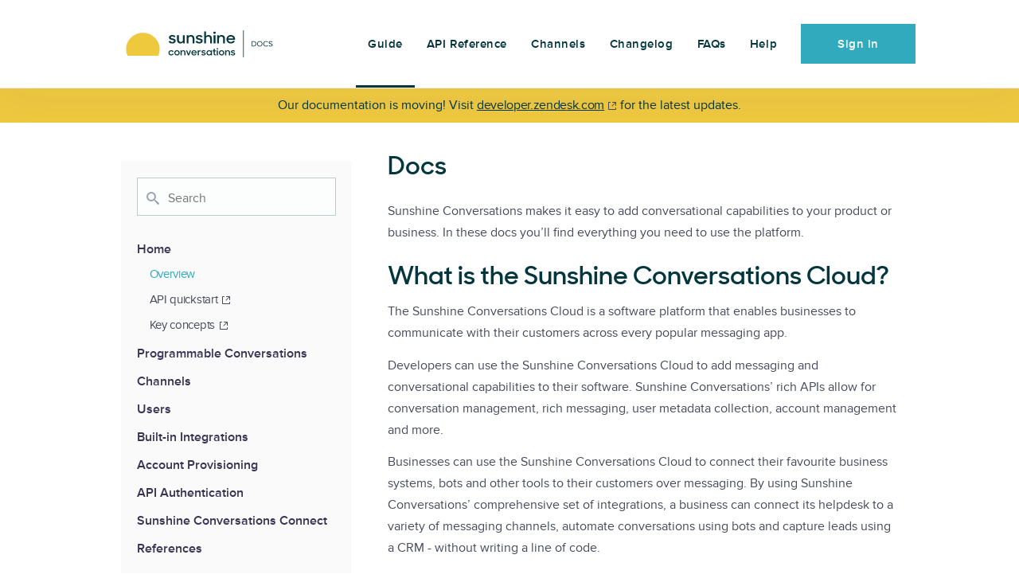

--- FILE ---
content_type: text/html
request_url: https://docs.smooch.io/guide/
body_size: 73545
content:
<!DOCTYPE html><html lang="en"><head><meta charSet="utf-8"/><meta http-equiv="x-ua-compatible" content="ie=edge"/><meta name="viewport" content="width=device-width, initial-scale=1, shrink-to-fit=no"/><meta name="generator" content="Gatsby 5.15.0"/><meta name="theme-color" content="#03363D"/><meta data-react-helmet="true" property="og:locale" content="en_US"/><meta data-react-helmet="true" property="og:site_name" content="Smooch Documentation"/><meta data-react-helmet="true" property="og:image" content="/sm_logo_fb.jpg"/><meta data-react-helmet="true" name="msapplication-TileColor" content="#ffffff"/><meta data-react-helmet="true" name="msapplication-TileImage" content="/ms-icon-144x144.png"/><meta data-react-helmet="true" name="theme-color" content="#912d8d"/><meta data-react-helmet="true" property="og:title" content="Overview"/><meta data-react-helmet="true" property="og:url" content="https://docs.smooch.io/guide/"/><style data-href="/styles.0c8ee0d73754ae0097a2.css" data-identity="gatsby-global-css">/*!
 * Bootstrap v3.4.1 (https://getbootstrap.com/)
 * Copyright 2011-2019 Twitter, Inc.
 * Licensed under MIT (https://github.com/twbs/bootstrap/blob/master/LICENSE)
 */
/*! normalize.css v3.0.3 | MIT License | github.com/necolas/normalize.css */html{-ms-text-size-adjust:100%;-webkit-text-size-adjust:100%;font-family:sans-serif}body{margin:0}article,aside,details,figcaption,figure,footer,header,hgroup,main,menu,nav,section,summary{display:block}audio,canvas,progress,video{display:inline-block;vertical-align:baseline}audio:not([controls]){display:none;height:0}[hidden],template{display:none}a{background-color:transparent}a:active,a:hover{outline:0}abbr[title]{border-bottom:none;text-decoration:underline;-webkit-text-decoration:underline dotted;text-decoration:underline dotted}b,strong{font-weight:700}dfn{font-style:italic}h1{font-size:2em;margin:.67em 0}mark{background:#ff0;color:#000}small{font-size:80%}sub,sup{font-size:75%;line-height:0;position:relative;vertical-align:baseline}sup{top:-.5em}sub{bottom:-.25em}img{border:0}svg:not(:root){overflow:hidden}figure{margin:1em 40px}hr{box-sizing:content-box;height:0}pre{overflow:auto}code,kbd,pre,samp{font-family:monospace,monospace;font-size:1em}button,input,optgroup,select,textarea{color:inherit;font:inherit;margin:0}button{overflow:visible}button,select{text-transform:none}button,html input[type=button],input[type=reset],input[type=submit]{-webkit-appearance:button;cursor:pointer}button[disabled],html input[disabled]{cursor:default}button::-moz-focus-inner,input::-moz-focus-inner{border:0;padding:0}input{line-height:normal}input[type=checkbox],input[type=radio]{box-sizing:border-box;padding:0}input[type=number]::-webkit-inner-spin-button,input[type=number]::-webkit-outer-spin-button{height:auto}input[type=search]{-webkit-appearance:textfield;box-sizing:content-box}input[type=search]::-webkit-search-cancel-button,input[type=search]::-webkit-search-decoration{-webkit-appearance:none}fieldset{border:1px solid silver;margin:0 2px;padding:.35em .625em .75em}textarea{overflow:auto}optgroup{font-weight:700}table{border-collapse:collapse;border-spacing:0}td,th{padding:0}
/*! Source: https://github.com/h5bp/html5-boilerplate/blob/master/src/css/main.css */@media print{*,:after,:before{background:transparent!important;box-shadow:none!important;color:#000!important;text-shadow:none!important}a,a:visited{text-decoration:underline}a[href]:after{content:" (" attr(href) ")"}abbr[title]:after{content:" (" attr(title) ")"}a[href^="#"]:after,a[href^="javascript:"]:after{content:""}blockquote,pre{border:1px solid #999;page-break-inside:avoid}thead{display:table-header-group}img,tr{page-break-inside:avoid}img{max-width:100%!important}h2,h3,p{orphans:3;widows:3}h2,h3{page-break-after:avoid}.navbar{display:none}.btn>.caret,.dropup>.btn>.caret{border-top-color:#000!important}.label{border:1px solid #000}.table{border-collapse:collapse!important}.table td,.table th{background-color:#fff!important}.table-bordered td,.table-bordered th{border:1px solid #ddd!important}}@font-face{font-family:Glyphicons Halflings;src:url(/static/glyphicons-halflings-regular-5be1347c682810f199c7f486f40c5974.eot);src:url(/static/glyphicons-halflings-regular-5be1347c682810f199c7f486f40c5974.eot?#iefix) format("embedded-opentype"),url(/static/glyphicons-halflings-regular-be810be3a3e14c682a257d6eff341fe4.woff2) format("woff2"),url(/static/glyphicons-halflings-regular-82b1212e45a2bc35dd731913b27ad813.woff) format("woff"),url(/static/glyphicons-halflings-regular-4692b9ec53fd5972caa2f2372ae20d16.ttf) format("truetype"),url(/static/glyphicons-halflings-regular-060b2710bdbbe3dfe48b58d59bd5f1fb.svg#glyphicons_halflingsregular) format("svg")}.glyphicon{-webkit-font-smoothing:antialiased;-moz-osx-font-smoothing:grayscale;display:inline-block;font-family:Glyphicons Halflings;font-style:normal;font-weight:400;line-height:1;position:relative;top:1px}.glyphicon-asterisk:before{content:"\002a"}.glyphicon-plus:before{content:"\002b"}.glyphicon-eur:before,.glyphicon-euro:before{content:"\20ac"}.glyphicon-minus:before{content:"\2212"}.glyphicon-cloud:before{content:"\2601"}.glyphicon-envelope:before{content:"\2709"}.glyphicon-pencil:before{content:"\270f"}.glyphicon-glass:before{content:"\e001"}.glyphicon-music:before{content:"\e002"}.glyphicon-search:before{content:"\e003"}.glyphicon-heart:before{content:"\e005"}.glyphicon-star:before{content:"\e006"}.glyphicon-star-empty:before{content:"\e007"}.glyphicon-user:before{content:"\e008"}.glyphicon-film:before{content:"\e009"}.glyphicon-th-large:before{content:"\e010"}.glyphicon-th:before{content:"\e011"}.glyphicon-th-list:before{content:"\e012"}.glyphicon-ok:before{content:"\e013"}.glyphicon-remove:before{content:"\e014"}.glyphicon-zoom-in:before{content:"\e015"}.glyphicon-zoom-out:before{content:"\e016"}.glyphicon-off:before{content:"\e017"}.glyphicon-signal:before{content:"\e018"}.glyphicon-cog:before{content:"\e019"}.glyphicon-trash:before{content:"\e020"}.glyphicon-home:before{content:"\e021"}.glyphicon-file:before{content:"\e022"}.glyphicon-time:before{content:"\e023"}.glyphicon-road:before{content:"\e024"}.glyphicon-download-alt:before{content:"\e025"}.glyphicon-download:before{content:"\e026"}.glyphicon-upload:before{content:"\e027"}.glyphicon-inbox:before{content:"\e028"}.glyphicon-play-circle:before{content:"\e029"}.glyphicon-repeat:before{content:"\e030"}.glyphicon-refresh:before{content:"\e031"}.glyphicon-list-alt:before{content:"\e032"}.glyphicon-lock:before{content:"\e033"}.glyphicon-flag:before{content:"\e034"}.glyphicon-headphones:before{content:"\e035"}.glyphicon-volume-off:before{content:"\e036"}.glyphicon-volume-down:before{content:"\e037"}.glyphicon-volume-up:before{content:"\e038"}.glyphicon-qrcode:before{content:"\e039"}.glyphicon-barcode:before{content:"\e040"}.glyphicon-tag:before{content:"\e041"}.glyphicon-tags:before{content:"\e042"}.glyphicon-book:before{content:"\e043"}.glyphicon-bookmark:before{content:"\e044"}.glyphicon-print:before{content:"\e045"}.glyphicon-camera:before{content:"\e046"}.glyphicon-font:before{content:"\e047"}.glyphicon-bold:before{content:"\e048"}.glyphicon-italic:before{content:"\e049"}.glyphicon-text-height:before{content:"\e050"}.glyphicon-text-width:before{content:"\e051"}.glyphicon-align-left:before{content:"\e052"}.glyphicon-align-center:before{content:"\e053"}.glyphicon-align-right:before{content:"\e054"}.glyphicon-align-justify:before{content:"\e055"}.glyphicon-list:before{content:"\e056"}.glyphicon-indent-left:before{content:"\e057"}.glyphicon-indent-right:before{content:"\e058"}.glyphicon-facetime-video:before{content:"\e059"}.glyphicon-picture:before{content:"\e060"}.glyphicon-map-marker:before{content:"\e062"}.glyphicon-adjust:before{content:"\e063"}.glyphicon-tint:before{content:"\e064"}.glyphicon-edit:before{content:"\e065"}.glyphicon-share:before{content:"\e066"}.glyphicon-check:before{content:"\e067"}.glyphicon-move:before{content:"\e068"}.glyphicon-step-backward:before{content:"\e069"}.glyphicon-fast-backward:before{content:"\e070"}.glyphicon-backward:before{content:"\e071"}.glyphicon-play:before{content:"\e072"}.glyphicon-pause:before{content:"\e073"}.glyphicon-stop:before{content:"\e074"}.glyphicon-forward:before{content:"\e075"}.glyphicon-fast-forward:before{content:"\e076"}.glyphicon-step-forward:before{content:"\e077"}.glyphicon-eject:before{content:"\e078"}.glyphicon-chevron-left:before{content:"\e079"}.glyphicon-chevron-right:before{content:"\e080"}.glyphicon-plus-sign:before{content:"\e081"}.glyphicon-minus-sign:before{content:"\e082"}.glyphicon-remove-sign:before{content:"\e083"}.glyphicon-ok-sign:before{content:"\e084"}.glyphicon-question-sign:before{content:"\e085"}.glyphicon-info-sign:before{content:"\e086"}.glyphicon-screenshot:before{content:"\e087"}.glyphicon-remove-circle:before{content:"\e088"}.glyphicon-ok-circle:before{content:"\e089"}.glyphicon-ban-circle:before{content:"\e090"}.glyphicon-arrow-left:before{content:"\e091"}.glyphicon-arrow-right:before{content:"\e092"}.glyphicon-arrow-up:before{content:"\e093"}.glyphicon-arrow-down:before{content:"\e094"}.glyphicon-share-alt:before{content:"\e095"}.glyphicon-resize-full:before{content:"\e096"}.glyphicon-resize-small:before{content:"\e097"}.glyphicon-exclamation-sign:before{content:"\e101"}.glyphicon-gift:before{content:"\e102"}.glyphicon-leaf:before{content:"\e103"}.glyphicon-fire:before{content:"\e104"}.glyphicon-eye-open:before{content:"\e105"}.glyphicon-eye-close:before{content:"\e106"}.glyphicon-warning-sign:before{content:"\e107"}.glyphicon-plane:before{content:"\e108"}.glyphicon-calendar:before{content:"\e109"}.glyphicon-random:before{content:"\e110"}.glyphicon-comment:before{content:"\e111"}.glyphicon-magnet:before{content:"\e112"}.glyphicon-chevron-up:before{content:"\e113"}.glyphicon-chevron-down:before{content:"\e114"}.glyphicon-retweet:before{content:"\e115"}.glyphicon-shopping-cart:before{content:"\e116"}.glyphicon-folder-close:before{content:"\e117"}.glyphicon-folder-open:before{content:"\e118"}.glyphicon-resize-vertical:before{content:"\e119"}.glyphicon-resize-horizontal:before{content:"\e120"}.glyphicon-hdd:before{content:"\e121"}.glyphicon-bullhorn:before{content:"\e122"}.glyphicon-bell:before{content:"\e123"}.glyphicon-certificate:before{content:"\e124"}.glyphicon-thumbs-up:before{content:"\e125"}.glyphicon-thumbs-down:before{content:"\e126"}.glyphicon-hand-right:before{content:"\e127"}.glyphicon-hand-left:before{content:"\e128"}.glyphicon-hand-up:before{content:"\e129"}.glyphicon-hand-down:before{content:"\e130"}.glyphicon-circle-arrow-right:before{content:"\e131"}.glyphicon-circle-arrow-left:before{content:"\e132"}.glyphicon-circle-arrow-up:before{content:"\e133"}.glyphicon-circle-arrow-down:before{content:"\e134"}.glyphicon-globe:before{content:"\e135"}.glyphicon-wrench:before{content:"\e136"}.glyphicon-tasks:before{content:"\e137"}.glyphicon-filter:before{content:"\e138"}.glyphicon-briefcase:before{content:"\e139"}.glyphicon-fullscreen:before{content:"\e140"}.glyphicon-dashboard:before{content:"\e141"}.glyphicon-paperclip:before{content:"\e142"}.glyphicon-heart-empty:before{content:"\e143"}.glyphicon-link:before{content:"\e144"}.glyphicon-phone:before{content:"\e145"}.glyphicon-pushpin:before{content:"\e146"}.glyphicon-usd:before{content:"\e148"}.glyphicon-gbp:before{content:"\e149"}.glyphicon-sort:before{content:"\e150"}.glyphicon-sort-by-alphabet:before{content:"\e151"}.glyphicon-sort-by-alphabet-alt:before{content:"\e152"}.glyphicon-sort-by-order:before{content:"\e153"}.glyphicon-sort-by-order-alt:before{content:"\e154"}.glyphicon-sort-by-attributes:before{content:"\e155"}.glyphicon-sort-by-attributes-alt:before{content:"\e156"}.glyphicon-unchecked:before{content:"\e157"}.glyphicon-expand:before{content:"\e158"}.glyphicon-collapse-down:before{content:"\e159"}.glyphicon-collapse-up:before{content:"\e160"}.glyphicon-log-in:before{content:"\e161"}.glyphicon-flash:before{content:"\e162"}.glyphicon-log-out:before{content:"\e163"}.glyphicon-new-window:before{content:"\e164"}.glyphicon-record:before{content:"\e165"}.glyphicon-save:before{content:"\e166"}.glyphicon-open:before{content:"\e167"}.glyphicon-saved:before{content:"\e168"}.glyphicon-import:before{content:"\e169"}.glyphicon-export:before{content:"\e170"}.glyphicon-send:before{content:"\e171"}.glyphicon-floppy-disk:before{content:"\e172"}.glyphicon-floppy-saved:before{content:"\e173"}.glyphicon-floppy-remove:before{content:"\e174"}.glyphicon-floppy-save:before{content:"\e175"}.glyphicon-floppy-open:before{content:"\e176"}.glyphicon-credit-card:before{content:"\e177"}.glyphicon-transfer:before{content:"\e178"}.glyphicon-cutlery:before{content:"\e179"}.glyphicon-header:before{content:"\e180"}.glyphicon-compressed:before{content:"\e181"}.glyphicon-earphone:before{content:"\e182"}.glyphicon-phone-alt:before{content:"\e183"}.glyphicon-tower:before{content:"\e184"}.glyphicon-stats:before{content:"\e185"}.glyphicon-sd-video:before{content:"\e186"}.glyphicon-hd-video:before{content:"\e187"}.glyphicon-subtitles:before{content:"\e188"}.glyphicon-sound-stereo:before{content:"\e189"}.glyphicon-sound-dolby:before{content:"\e190"}.glyphicon-sound-5-1:before{content:"\e191"}.glyphicon-sound-6-1:before{content:"\e192"}.glyphicon-sound-7-1:before{content:"\e193"}.glyphicon-copyright-mark:before{content:"\e194"}.glyphicon-registration-mark:before{content:"\e195"}.glyphicon-cloud-download:before{content:"\e197"}.glyphicon-cloud-upload:before{content:"\e198"}.glyphicon-tree-conifer:before{content:"\e199"}.glyphicon-tree-deciduous:before{content:"\e200"}.glyphicon-cd:before{content:"\e201"}.glyphicon-save-file:before{content:"\e202"}.glyphicon-open-file:before{content:"\e203"}.glyphicon-level-up:before{content:"\e204"}.glyphicon-copy:before{content:"\e205"}.glyphicon-paste:before{content:"\e206"}.glyphicon-alert:before{content:"\e209"}.glyphicon-equalizer:before{content:"\e210"}.glyphicon-king:before{content:"\e211"}.glyphicon-queen:before{content:"\e212"}.glyphicon-pawn:before{content:"\e213"}.glyphicon-bishop:before{content:"\e214"}.glyphicon-knight:before{content:"\e215"}.glyphicon-baby-formula:before{content:"\e216"}.glyphicon-tent:before{content:"\26fa"}.glyphicon-blackboard:before{content:"\e218"}.glyphicon-bed:before{content:"\e219"}.glyphicon-apple:before{content:"\f8ff"}.glyphicon-erase:before{content:"\e221"}.glyphicon-hourglass:before{content:"\231b"}.glyphicon-lamp:before{content:"\e223"}.glyphicon-duplicate:before{content:"\e224"}.glyphicon-piggy-bank:before{content:"\e225"}.glyphicon-scissors:before{content:"\e226"}.glyphicon-bitcoin:before,.glyphicon-btc:before,.glyphicon-xbt:before{content:"\e227"}.glyphicon-jpy:before,.glyphicon-yen:before{content:"\00a5"}.glyphicon-rub:before,.glyphicon-ruble:before{content:"\20bd"}.glyphicon-scale:before{content:"\e230"}.glyphicon-ice-lolly:before{content:"\e231"}.glyphicon-ice-lolly-tasted:before{content:"\e232"}.glyphicon-education:before{content:"\e233"}.glyphicon-option-horizontal:before{content:"\e234"}.glyphicon-option-vertical:before{content:"\e235"}.glyphicon-menu-hamburger:before{content:"\e236"}.glyphicon-modal-window:before{content:"\e237"}.glyphicon-oil:before{content:"\e238"}.glyphicon-grain:before{content:"\e239"}.glyphicon-sunglasses:before{content:"\e240"}.glyphicon-text-size:before{content:"\e241"}.glyphicon-text-color:before{content:"\e242"}.glyphicon-text-background:before{content:"\e243"}.glyphicon-object-align-top:before{content:"\e244"}.glyphicon-object-align-bottom:before{content:"\e245"}.glyphicon-object-align-horizontal:before{content:"\e246"}.glyphicon-object-align-left:before{content:"\e247"}.glyphicon-object-align-vertical:before{content:"\e248"}.glyphicon-object-align-right:before{content:"\e249"}.glyphicon-triangle-right:before{content:"\e250"}.glyphicon-triangle-left:before{content:"\e251"}.glyphicon-triangle-bottom:before{content:"\e252"}.glyphicon-triangle-top:before{content:"\e253"}.glyphicon-console:before{content:"\e254"}.glyphicon-superscript:before{content:"\e255"}.glyphicon-subscript:before{content:"\e256"}.glyphicon-menu-left:before{content:"\e257"}.glyphicon-menu-right:before{content:"\e258"}.glyphicon-menu-down:before{content:"\e259"}.glyphicon-menu-up:before{content:"\e260"}*,:after,:before{box-sizing:border-box}html{-webkit-tap-highlight-color:rgba(0,0,0,0);font-size:10px}body{background-color:#fff;color:#464a5c;font-family:ProximaNova,Helvetica Neue,Helvetica,Arial,sans-serif;font-size:16px;line-height:1.7}button,input,select,textarea{font-family:inherit;font-size:inherit;line-height:inherit}a{text-decoration:none}a:focus,a:hover{color:#20737f;text-decoration:underline}a:focus{outline:5px auto -webkit-focus-ring-color;outline-offset:-2px}figure{margin:0}img{vertical-align:middle}.carousel-inner>.item>a>img,.carousel-inner>.item>img,.img-responsive,.thumbnail a>img,.thumbnail>img{display:block;height:auto;max-width:100%}.img-rounded{border-radius:6px}.img-thumbnail{background-color:#fff;border:1px solid #ddd;border-radius:4px;display:inline-block;height:auto;line-height:1.7;max-width:100%;padding:4px;transition:all .2s ease-in-out}.img-circle{border-radius:50%}hr{border:0;border-top:1px solid #eee;margin-bottom:27px;margin-top:27px}.sr-only{clip:rect(0,0,0,0);border:0;height:1px;margin:-1px;overflow:hidden;padding:0;position:absolute;width:1px}.sr-only-focusable:active,.sr-only-focusable:focus{clip:auto;height:auto;margin:0;overflow:visible;position:static;width:auto}[role=button]{cursor:pointer}.h1,.h2,.h3,.h4,.h5,.h6,h1,h2,h3,h4,h5,h6{color:#03363d;font-family:Sharp Sans,Helvetica Neue,Helvetica,Arial,sans-serif;font-weight:600;line-height:1.1}.h1 .small,.h1 small,.h2 .small,.h2 small,.h3 .small,.h3 small,.h4 .small,.h4 small,.h5 .small,.h5 small,.h6 .small,.h6 small,h1 .small,h1 small,h2 .small,h2 small,h3 .small,h3 small,h4 .small,h4 small,h5 .small,h5 small,h6 .small,h6 small{color:#777;font-weight:400;line-height:1}.h1,.h2,.h3,h1,h2,h3{margin-bottom:13.5px;margin-top:27px}.h1 .small,.h1 small,.h2 .small,.h2 small,.h3 .small,.h3 small,h1 .small,h1 small,h2 .small,h2 small,h3 .small,h3 small{font-size:65%}.h4,.h5,.h6,h4,h5,h6{margin-bottom:13.5px;margin-top:13.5px}.h4 .small,.h4 small,.h5 .small,.h5 small,.h6 .small,.h6 small,h4 .small,h4 small,h5 .small,h5 small,h6 .small,h6 small{font-size:75%}.h1,.h2,h1,h2{font-size:32px}.h3,h3{font-size:22px}.h4,h4{font-size:18px}.h5,h5{font-size:16px}.h6,h6{font-size:14px}p{margin:0 0 13.5px}.lead{font-size:18px;font-weight:300;line-height:1.4;margin-bottom:27px}@media (min-width:768px){.lead{font-size:24px}}.small,small{font-size:87%}.mark,mark{background-color:#fcf8e3;padding:.2em}.text-left{text-align:left}.text-right{text-align:right}.text-center{text-align:center}.text-justify{text-align:justify}.text-nowrap{white-space:nowrap}.text-lowercase{text-transform:lowercase}.text-uppercase{text-transform:uppercase}.text-capitalize{text-transform:capitalize}.text-muted{color:#777}.text-primary{color:#337ab7}a.text-primary:focus,a.text-primary:hover{color:#286090}.text-success{color:#3c763d}a.text-success:focus,a.text-success:hover{color:#2b542c}.text-info{color:#31708f}a.text-info:focus,a.text-info:hover{color:#245269}.text-warning{color:#8a6d3b}a.text-warning:focus,a.text-warning:hover{color:#66512c}.text-danger{color:#a94442}a.text-danger:focus,a.text-danger:hover{color:#843534}.bg-primary{background-color:#337ab7;color:#fff}a.bg-primary:focus,a.bg-primary:hover{background-color:#286090}.bg-success{background-color:#dff0d8}a.bg-success:focus,a.bg-success:hover{background-color:#c1e2b3}.bg-info{background-color:#d9edf7}a.bg-info:focus,a.bg-info:hover{background-color:#afd9ee}.bg-warning{background-color:#fcf8e3}a.bg-warning:focus,a.bg-warning:hover{background-color:#f7ecb5}.bg-danger{background-color:#f2dede}a.bg-danger:focus,a.bg-danger:hover{background-color:#e4b9b9}.page-header{border-bottom:1px solid #eee;margin:54px 0 27px;padding-bottom:12.5px}ol,ul{margin-bottom:13.5px;margin-top:0}ol ol,ol ul,ul ol,ul ul{margin-bottom:0}.list-inline,.list-unstyled{list-style:none;padding-left:0}.list-inline{margin-left:-5px}.list-inline>li{display:inline-block;padding-left:5px;padding-right:5px}dl{margin-bottom:27px;margin-top:0}dd,dt{line-height:1.7}dt{font-weight:700}dd{margin-left:0}@media (min-width:768px){.dl-horizontal dt{clear:left;float:left;overflow:hidden;text-align:right;text-overflow:ellipsis;white-space:nowrap;width:160px}.dl-horizontal dd{margin-left:180px}}abbr[data-original-title],abbr[title]{cursor:help}.initialism{font-size:90%;text-transform:uppercase}blockquote{border-left:5px solid #eee;font-size:20px;margin:0 0 27px;padding:13.5px 27px}blockquote ol:last-child,blockquote p:last-child,blockquote ul:last-child{margin-bottom:0}blockquote .small,blockquote footer,blockquote small{color:#777;display:block;font-size:80%;line-height:1.7}blockquote .small:before,blockquote footer:before,blockquote small:before{content:"\2014 \00A0"}.blockquote-reverse,blockquote.pull-right{border-left:0;border-right:5px solid #eee;padding-left:0;padding-right:15px;text-align:right}.blockquote-reverse .small:before,.blockquote-reverse footer:before,.blockquote-reverse small:before,blockquote.pull-right .small:before,blockquote.pull-right footer:before,blockquote.pull-right small:before{content:""}.blockquote-reverse .small:after,.blockquote-reverse footer:after,.blockquote-reverse small:after,blockquote.pull-right .small:after,blockquote.pull-right footer:after,blockquote.pull-right small:after{content:"\00A0 \2014"}address{font-style:normal;line-height:1.7;margin-bottom:27px}code,kbd,pre,samp{font-family:Roboto Mono,Menlo,Monaco,Consolas,Courier New,monospace}code{background-color:#f8f9fa;border-radius:4px;color:#c7254e}code,kbd{font-size:90%;padding:2px 4px}kbd{background-color:#333;border-radius:3px;box-shadow:inset 0 -1px 0 rgba(0,0,0,.25);color:#fff}kbd kbd{box-shadow:none;font-size:100%;font-weight:700;padding:0}pre{word-wrap:break-word;background-color:#f5f5f5;border:1px solid transparent;border-radius:4px;color:#464a5c;display:block;font-size:15px;line-height:1.7;margin:0 0 13.5px;padding:13px;word-break:break-all}pre code{background-color:transparent;border-radius:0;color:inherit;font-size:inherit;padding:0;white-space:pre-wrap}.pre-scrollable{max-height:340px;overflow-y:scroll}.container{margin-left:auto;margin-right:auto;padding-left:15px;padding-right:15px}@media (min-width:768px){.container{width:750px}}@media (min-width:992px){.container{width:970px}}@media (min-width:1200px){.container{width:1170px}}.container-fluid{padding-left:15px;padding-right:15px}.row{margin-left:-15px;margin-right:-15px}.row-no-gutters{margin-left:0;margin-right:0}.row-no-gutters [class*=col-]{padding-left:0;padding-right:0}.col-lg-1,.col-lg-10,.col-lg-11,.col-lg-12,.col-lg-2,.col-lg-3,.col-lg-4,.col-lg-5,.col-lg-6,.col-lg-7,.col-lg-8,.col-lg-9,.col-md-1,.col-md-10,.col-md-11,.col-md-12,.col-md-2,.col-md-3,.col-md-4,.col-md-5,.col-md-6,.col-md-7,.col-md-8,.col-md-9,.col-sm-1,.col-sm-10,.col-sm-11,.col-sm-12,.col-sm-2,.col-sm-3,.col-sm-4,.col-sm-5,.col-sm-6,.col-sm-7,.col-sm-8,.col-sm-9,.col-xs-1,.col-xs-10,.col-xs-11,.col-xs-12,.col-xs-2,.col-xs-3,.col-xs-4,.col-xs-5,.col-xs-6,.col-xs-7,.col-xs-8,.col-xs-9{min-height:1px;padding-left:15px;padding-right:15px;position:relative}.col-xs-1,.col-xs-10,.col-xs-11,.col-xs-12,.col-xs-2,.col-xs-3,.col-xs-4,.col-xs-5,.col-xs-6,.col-xs-7,.col-xs-8,.col-xs-9{float:left}.col-xs-12{width:100%}.col-xs-11{width:91.66666667%}.col-xs-10{width:83.33333333%}.col-xs-9{width:75%}.col-xs-8{width:66.66666667%}.col-xs-7{width:58.33333333%}.col-xs-6{width:50%}.col-xs-5{width:41.66666667%}.col-xs-4{width:33.33333333%}.col-xs-3{width:25%}.col-xs-2{width:16.66666667%}.col-xs-1{width:8.33333333%}.col-xs-pull-12{right:100%}.col-xs-pull-11{right:91.66666667%}.col-xs-pull-10{right:83.33333333%}.col-xs-pull-9{right:75%}.col-xs-pull-8{right:66.66666667%}.col-xs-pull-7{right:58.33333333%}.col-xs-pull-6{right:50%}.col-xs-pull-5{right:41.66666667%}.col-xs-pull-4{right:33.33333333%}.col-xs-pull-3{right:25%}.col-xs-pull-2{right:16.66666667%}.col-xs-pull-1{right:8.33333333%}.col-xs-pull-0{right:auto}.col-xs-push-12{left:100%}.col-xs-push-11{left:91.66666667%}.col-xs-push-10{left:83.33333333%}.col-xs-push-9{left:75%}.col-xs-push-8{left:66.66666667%}.col-xs-push-7{left:58.33333333%}.col-xs-push-6{left:50%}.col-xs-push-5{left:41.66666667%}.col-xs-push-4{left:33.33333333%}.col-xs-push-3{left:25%}.col-xs-push-2{left:16.66666667%}.col-xs-push-1{left:8.33333333%}.col-xs-push-0{left:auto}.col-xs-offset-12{margin-left:100%}.col-xs-offset-11{margin-left:91.66666667%}.col-xs-offset-10{margin-left:83.33333333%}.col-xs-offset-9{margin-left:75%}.col-xs-offset-8{margin-left:66.66666667%}.col-xs-offset-7{margin-left:58.33333333%}.col-xs-offset-6{margin-left:50%}.col-xs-offset-5{margin-left:41.66666667%}.col-xs-offset-4{margin-left:33.33333333%}.col-xs-offset-3{margin-left:25%}.col-xs-offset-2{margin-left:16.66666667%}.col-xs-offset-1{margin-left:8.33333333%}.col-xs-offset-0{margin-left:0}@media (min-width:768px){.col-sm-1,.col-sm-10,.col-sm-11,.col-sm-12,.col-sm-2,.col-sm-3,.col-sm-4,.col-sm-5,.col-sm-6,.col-sm-7,.col-sm-8,.col-sm-9{float:left}.col-sm-12{width:100%}.col-sm-11{width:91.66666667%}.col-sm-10{width:83.33333333%}.col-sm-9{width:75%}.col-sm-8{width:66.66666667%}.col-sm-7{width:58.33333333%}.col-sm-6{width:50%}.col-sm-5{width:41.66666667%}.col-sm-4{width:33.33333333%}.col-sm-3{width:25%}.col-sm-2{width:16.66666667%}.col-sm-1{width:8.33333333%}.col-sm-pull-12{right:100%}.col-sm-pull-11{right:91.66666667%}.col-sm-pull-10{right:83.33333333%}.col-sm-pull-9{right:75%}.col-sm-pull-8{right:66.66666667%}.col-sm-pull-7{right:58.33333333%}.col-sm-pull-6{right:50%}.col-sm-pull-5{right:41.66666667%}.col-sm-pull-4{right:33.33333333%}.col-sm-pull-3{right:25%}.col-sm-pull-2{right:16.66666667%}.col-sm-pull-1{right:8.33333333%}.col-sm-pull-0{right:auto}.col-sm-push-12{left:100%}.col-sm-push-11{left:91.66666667%}.col-sm-push-10{left:83.33333333%}.col-sm-push-9{left:75%}.col-sm-push-8{left:66.66666667%}.col-sm-push-7{left:58.33333333%}.col-sm-push-6{left:50%}.col-sm-push-5{left:41.66666667%}.col-sm-push-4{left:33.33333333%}.col-sm-push-3{left:25%}.col-sm-push-2{left:16.66666667%}.col-sm-push-1{left:8.33333333%}.col-sm-push-0{left:auto}.col-sm-offset-12{margin-left:100%}.col-sm-offset-11{margin-left:91.66666667%}.col-sm-offset-10{margin-left:83.33333333%}.col-sm-offset-9{margin-left:75%}.col-sm-offset-8{margin-left:66.66666667%}.col-sm-offset-7{margin-left:58.33333333%}.col-sm-offset-6{margin-left:50%}.col-sm-offset-5{margin-left:41.66666667%}.col-sm-offset-4{margin-left:33.33333333%}.col-sm-offset-3{margin-left:25%}.col-sm-offset-2{margin-left:16.66666667%}.col-sm-offset-1{margin-left:8.33333333%}.col-sm-offset-0{margin-left:0}}@media (min-width:992px){.col-md-1,.col-md-10,.col-md-11,.col-md-12,.col-md-2,.col-md-3,.col-md-4,.col-md-5,.col-md-6,.col-md-7,.col-md-8,.col-md-9{float:left}.col-md-12{width:100%}.col-md-11{width:91.66666667%}.col-md-10{width:83.33333333%}.col-md-9{width:75%}.col-md-8{width:66.66666667%}.col-md-7{width:58.33333333%}.col-md-6{width:50%}.col-md-5{width:41.66666667%}.col-md-4{width:33.33333333%}.col-md-3{width:25%}.col-md-2{width:16.66666667%}.col-md-1{width:8.33333333%}.col-md-pull-12{right:100%}.col-md-pull-11{right:91.66666667%}.col-md-pull-10{right:83.33333333%}.col-md-pull-9{right:75%}.col-md-pull-8{right:66.66666667%}.col-md-pull-7{right:58.33333333%}.col-md-pull-6{right:50%}.col-md-pull-5{right:41.66666667%}.col-md-pull-4{right:33.33333333%}.col-md-pull-3{right:25%}.col-md-pull-2{right:16.66666667%}.col-md-pull-1{right:8.33333333%}.col-md-pull-0{right:auto}.col-md-push-12{left:100%}.col-md-push-11{left:91.66666667%}.col-md-push-10{left:83.33333333%}.col-md-push-9{left:75%}.col-md-push-8{left:66.66666667%}.col-md-push-7{left:58.33333333%}.col-md-push-6{left:50%}.col-md-push-5{left:41.66666667%}.col-md-push-4{left:33.33333333%}.col-md-push-3{left:25%}.col-md-push-2{left:16.66666667%}.col-md-push-1{left:8.33333333%}.col-md-push-0{left:auto}.col-md-offset-12{margin-left:100%}.col-md-offset-11{margin-left:91.66666667%}.col-md-offset-10{margin-left:83.33333333%}.col-md-offset-9{margin-left:75%}.col-md-offset-8{margin-left:66.66666667%}.col-md-offset-7{margin-left:58.33333333%}.col-md-offset-6{margin-left:50%}.col-md-offset-5{margin-left:41.66666667%}.col-md-offset-4{margin-left:33.33333333%}.col-md-offset-3{margin-left:25%}.col-md-offset-2{margin-left:16.66666667%}.col-md-offset-1{margin-left:8.33333333%}.col-md-offset-0{margin-left:0}}@media (min-width:1200px){.col-lg-1,.col-lg-10,.col-lg-11,.col-lg-12,.col-lg-2,.col-lg-3,.col-lg-4,.col-lg-5,.col-lg-6,.col-lg-7,.col-lg-8,.col-lg-9{float:left}.col-lg-12{width:100%}.col-lg-11{width:91.66666667%}.col-lg-10{width:83.33333333%}.col-lg-9{width:75%}.col-lg-8{width:66.66666667%}.col-lg-7{width:58.33333333%}.col-lg-6{width:50%}.col-lg-5{width:41.66666667%}.col-lg-4{width:33.33333333%}.col-lg-3{width:25%}.col-lg-2{width:16.66666667%}.col-lg-1{width:8.33333333%}.col-lg-pull-12{right:100%}.col-lg-pull-11{right:91.66666667%}.col-lg-pull-10{right:83.33333333%}.col-lg-pull-9{right:75%}.col-lg-pull-8{right:66.66666667%}.col-lg-pull-7{right:58.33333333%}.col-lg-pull-6{right:50%}.col-lg-pull-5{right:41.66666667%}.col-lg-pull-4{right:33.33333333%}.col-lg-pull-3{right:25%}.col-lg-pull-2{right:16.66666667%}.col-lg-pull-1{right:8.33333333%}.col-lg-pull-0{right:auto}.col-lg-push-12{left:100%}.col-lg-push-11{left:91.66666667%}.col-lg-push-10{left:83.33333333%}.col-lg-push-9{left:75%}.col-lg-push-8{left:66.66666667%}.col-lg-push-7{left:58.33333333%}.col-lg-push-6{left:50%}.col-lg-push-5{left:41.66666667%}.col-lg-push-4{left:33.33333333%}.col-lg-push-3{left:25%}.col-lg-push-2{left:16.66666667%}.col-lg-push-1{left:8.33333333%}.col-lg-push-0{left:auto}.col-lg-offset-12{margin-left:100%}.col-lg-offset-11{margin-left:91.66666667%}.col-lg-offset-10{margin-left:83.33333333%}.col-lg-offset-9{margin-left:75%}.col-lg-offset-8{margin-left:66.66666667%}.col-lg-offset-7{margin-left:58.33333333%}.col-lg-offset-6{margin-left:50%}.col-lg-offset-5{margin-left:41.66666667%}.col-lg-offset-4{margin-left:33.33333333%}.col-lg-offset-3{margin-left:25%}.col-lg-offset-2{margin-left:16.66666667%}.col-lg-offset-1{margin-left:8.33333333%}.col-lg-offset-0{margin-left:0}}table{background-color:transparent}table col[class*=col-]{display:table-column;float:none;position:static}table td[class*=col-],table th[class*=col-]{display:table-cell;float:none;position:static}caption{color:#777;padding-bottom:8px;padding-top:8px}caption,th{text-align:left}.table{margin-bottom:27px;max-width:100%;width:100%}.table>tbody>tr>td,.table>tbody>tr>th,.table>tfoot>tr>td,.table>tfoot>tr>th,.table>thead>tr>td,.table>thead>tr>th{border-top:1px solid #ddd;line-height:1.7;padding:8px;vertical-align:top}.table>thead>tr>th{border-bottom:2px solid #ddd;vertical-align:bottom}.table>caption+thead>tr:first-child>td,.table>caption+thead>tr:first-child>th,.table>colgroup+thead>tr:first-child>td,.table>colgroup+thead>tr:first-child>th,.table>thead:first-child>tr:first-child>td,.table>thead:first-child>tr:first-child>th{border-top:0}.table>tbody+tbody{border-top:2px solid #ddd}.table .table{background-color:#fff}.table-condensed>tbody>tr>td,.table-condensed>tbody>tr>th,.table-condensed>tfoot>tr>td,.table-condensed>tfoot>tr>th,.table-condensed>thead>tr>td,.table-condensed>thead>tr>th{padding:5px}.table-bordered,.table-bordered>tbody>tr>td,.table-bordered>tbody>tr>th,.table-bordered>tfoot>tr>td,.table-bordered>tfoot>tr>th,.table-bordered>thead>tr>td,.table-bordered>thead>tr>th{border:1px solid #ddd}.table-bordered>thead>tr>td,.table-bordered>thead>tr>th{border-bottom-width:2px}.table-striped>tbody>tr:nth-of-type(odd){background-color:#f9f9f9}.table-hover>tbody>tr:hover,.table>tbody>tr.active>td,.table>tbody>tr.active>th,.table>tbody>tr>td.active,.table>tbody>tr>th.active,.table>tfoot>tr.active>td,.table>tfoot>tr.active>th,.table>tfoot>tr>td.active,.table>tfoot>tr>th.active,.table>thead>tr.active>td,.table>thead>tr.active>th,.table>thead>tr>td.active,.table>thead>tr>th.active{background-color:#f5f5f5}.table-hover>tbody>tr.active:hover>td,.table-hover>tbody>tr.active:hover>th,.table-hover>tbody>tr:hover>.active,.table-hover>tbody>tr>td.active:hover,.table-hover>tbody>tr>th.active:hover{background-color:#e8e8e8}.table>tbody>tr.success>td,.table>tbody>tr.success>th,.table>tbody>tr>td.success,.table>tbody>tr>th.success,.table>tfoot>tr.success>td,.table>tfoot>tr.success>th,.table>tfoot>tr>td.success,.table>tfoot>tr>th.success,.table>thead>tr.success>td,.table>thead>tr.success>th,.table>thead>tr>td.success,.table>thead>tr>th.success{background-color:#dff0d8}.table-hover>tbody>tr.success:hover>td,.table-hover>tbody>tr.success:hover>th,.table-hover>tbody>tr:hover>.success,.table-hover>tbody>tr>td.success:hover,.table-hover>tbody>tr>th.success:hover{background-color:#d0e9c6}.table>tbody>tr.info>td,.table>tbody>tr.info>th,.table>tbody>tr>td.info,.table>tbody>tr>th.info,.table>tfoot>tr.info>td,.table>tfoot>tr.info>th,.table>tfoot>tr>td.info,.table>tfoot>tr>th.info,.table>thead>tr.info>td,.table>thead>tr.info>th,.table>thead>tr>td.info,.table>thead>tr>th.info{background-color:#d9edf7}.table-hover>tbody>tr.info:hover>td,.table-hover>tbody>tr.info:hover>th,.table-hover>tbody>tr:hover>.info,.table-hover>tbody>tr>td.info:hover,.table-hover>tbody>tr>th.info:hover{background-color:#c4e3f3}.table>tbody>tr.warning>td,.table>tbody>tr.warning>th,.table>tbody>tr>td.warning,.table>tbody>tr>th.warning,.table>tfoot>tr.warning>td,.table>tfoot>tr.warning>th,.table>tfoot>tr>td.warning,.table>tfoot>tr>th.warning,.table>thead>tr.warning>td,.table>thead>tr.warning>th,.table>thead>tr>td.warning,.table>thead>tr>th.warning{background-color:#fcf8e3}.table-hover>tbody>tr.warning:hover>td,.table-hover>tbody>tr.warning:hover>th,.table-hover>tbody>tr:hover>.warning,.table-hover>tbody>tr>td.warning:hover,.table-hover>tbody>tr>th.warning:hover{background-color:#faf2cc}.table>tbody>tr.danger>td,.table>tbody>tr.danger>th,.table>tbody>tr>td.danger,.table>tbody>tr>th.danger,.table>tfoot>tr.danger>td,.table>tfoot>tr.danger>th,.table>tfoot>tr>td.danger,.table>tfoot>tr>th.danger,.table>thead>tr.danger>td,.table>thead>tr.danger>th,.table>thead>tr>td.danger,.table>thead>tr>th.danger{background-color:#f2dede}.table-hover>tbody>tr.danger:hover>td,.table-hover>tbody>tr.danger:hover>th,.table-hover>tbody>tr:hover>.danger,.table-hover>tbody>tr>td.danger:hover,.table-hover>tbody>tr>th.danger:hover{background-color:#ebcccc}.table-responsive{min-height:.01%;overflow-x:auto}@media screen and (max-width:767px){.table-responsive{-ms-overflow-style:-ms-autohiding-scrollbar;border:1px solid #ddd;margin-bottom:20.25px;overflow-y:hidden;width:100%}.table-responsive>.table{margin-bottom:0}.table-responsive>.table>tbody>tr>td,.table-responsive>.table>tbody>tr>th,.table-responsive>.table>tfoot>tr>td,.table-responsive>.table>tfoot>tr>th,.table-responsive>.table>thead>tr>td,.table-responsive>.table>thead>tr>th{white-space:nowrap}.table-responsive>.table-bordered{border:0}.table-responsive>.table-bordered>tbody>tr>td:first-child,.table-responsive>.table-bordered>tbody>tr>th:first-child,.table-responsive>.table-bordered>tfoot>tr>td:first-child,.table-responsive>.table-bordered>tfoot>tr>th:first-child,.table-responsive>.table-bordered>thead>tr>td:first-child,.table-responsive>.table-bordered>thead>tr>th:first-child{border-left:0}.table-responsive>.table-bordered>tbody>tr>td:last-child,.table-responsive>.table-bordered>tbody>tr>th:last-child,.table-responsive>.table-bordered>tfoot>tr>td:last-child,.table-responsive>.table-bordered>tfoot>tr>th:last-child,.table-responsive>.table-bordered>thead>tr>td:last-child,.table-responsive>.table-bordered>thead>tr>th:last-child{border-right:0}.table-responsive>.table-bordered>tbody>tr:last-child>td,.table-responsive>.table-bordered>tbody>tr:last-child>th,.table-responsive>.table-bordered>tfoot>tr:last-child>td,.table-responsive>.table-bordered>tfoot>tr:last-child>th{border-bottom:0}}fieldset{margin:0;min-width:0}fieldset,legend{border:0;padding:0}legend{border-bottom:1px solid #e5e5e5;color:#464a5c;display:block;font-size:24px;line-height:inherit;margin-bottom:27px;width:100%}label{display:inline-block;font-weight:700;margin-bottom:5px;max-width:100%}input[type=search]{appearance:none;box-sizing:border-box}input[type=checkbox],input[type=radio]{line-height:normal;margin:4px 0 0;margin-top:1px\9}fieldset[disabled] input[type=checkbox],fieldset[disabled] input[type=radio],input[type=checkbox].disabled,input[type=checkbox][disabled],input[type=radio].disabled,input[type=radio][disabled]{cursor:not-allowed}input[type=file]{display:block}input[type=range]{display:block;width:100%}select[multiple],select[size]{height:auto}input[type=checkbox]:focus,input[type=file]:focus,input[type=radio]:focus{outline:5px auto -webkit-focus-ring-color;outline-offset:-2px}output{padding-top:7px}.form-control,output{color:#787f8c;display:block;font-size:16px;line-height:1.7}.form-control{background-color:#fff;background-image:none;border:1px solid #ccc;border-radius:4px;box-shadow:inset 0 1px 1px rgba(0,0,0,.075);height:41px;padding:6px 12px;transition:border-color .15s ease-in-out,box-shadow .15s ease-in-out;width:100%}.form-control:focus{border-color:#66afe9;box-shadow:inset 0 1px 1px rgba(0,0,0,.075),0 0 8px rgba(102,175,233,.6);outline:0}.form-control::-moz-placeholder{color:#999;opacity:1}.form-control:-ms-input-placeholder{color:#999}.form-control::-webkit-input-placeholder{color:#999}.form-control::-ms-expand{background-color:transparent;border:0}.form-control[disabled],.form-control[readonly],fieldset[disabled] .form-control{background-color:#eee;opacity:1}.form-control[disabled],fieldset[disabled] .form-control{cursor:not-allowed}textarea.form-control{height:auto}@media screen and (-webkit-min-device-pixel-ratio:0){input[type=date].form-control,input[type=datetime-local].form-control,input[type=month].form-control,input[type=time].form-control{line-height:41px}.input-group-sm input[type=date],.input-group-sm input[type=datetime-local],.input-group-sm input[type=month],.input-group-sm input[type=time],input[type=date].input-sm,input[type=datetime-local].input-sm,input[type=month].input-sm,input[type=time].input-sm{line-height:33px}.input-group-lg input[type=date],.input-group-lg input[type=datetime-local],.input-group-lg input[type=month],.input-group-lg input[type=time],input[type=date].input-lg,input[type=datetime-local].input-lg,input[type=month].input-lg,input[type=time].input-lg{line-height:49px}}.form-group{margin-bottom:15px}.checkbox,.radio{display:block;margin-bottom:10px;margin-top:10px;position:relative}.checkbox.disabled label,.radio.disabled label,fieldset[disabled] .checkbox label,fieldset[disabled] .radio label{cursor:not-allowed}.checkbox label,.radio label{cursor:pointer;font-weight:400;margin-bottom:0;min-height:27px;padding-left:20px}.checkbox input[type=checkbox],.checkbox-inline input[type=checkbox],.radio input[type=radio],.radio-inline input[type=radio]{margin-left:-20px;margin-top:4px\9;position:absolute}.checkbox+.checkbox,.radio+.radio{margin-top:-5px}.checkbox-inline,.radio-inline{cursor:pointer;display:inline-block;font-weight:400;margin-bottom:0;padding-left:20px;position:relative;vertical-align:middle}.checkbox-inline.disabled,.radio-inline.disabled,fieldset[disabled] .checkbox-inline,fieldset[disabled] .radio-inline{cursor:not-allowed}.checkbox-inline+.checkbox-inline,.radio-inline+.radio-inline{margin-left:10px;margin-top:0}.form-control-static{margin-bottom:0;min-height:43px;padding-bottom:7px;padding-top:7px}.form-control-static.input-lg,.form-control-static.input-sm{padding-left:0;padding-right:0}.input-sm{border-radius:3px;font-size:14px;height:33px;line-height:1.5;padding:5px 10px}select.input-sm{height:33px;line-height:33px}select[multiple].input-sm,textarea.input-sm{height:auto}.form-group-sm .form-control{border-radius:3px;font-size:14px;height:33px;line-height:1.5;padding:5px 10px}.form-group-sm select.form-control{height:33px;line-height:33px}.form-group-sm select[multiple].form-control,.form-group-sm textarea.form-control{height:auto}.form-group-sm .form-control-static{font-size:14px;height:33px;line-height:1.5;min-height:41px;padding:6px 10px}.input-lg{border-radius:6px;font-size:20px;height:49px;line-height:1.3333333;padding:10px 16px}select.input-lg{height:49px;line-height:49px}select[multiple].input-lg,textarea.input-lg{height:auto}.form-group-lg .form-control{border-radius:6px;font-size:20px;height:49px;line-height:1.3333333;padding:10px 16px}.form-group-lg select.form-control{height:49px;line-height:49px}.form-group-lg select[multiple].form-control,.form-group-lg textarea.form-control{height:auto}.form-group-lg .form-control-static{font-size:20px;height:49px;line-height:1.3333333;min-height:47px;padding:11px 16px}.has-feedback{position:relative}.has-feedback .form-control{padding-right:51.25px}.form-control-feedback{display:block;height:41px;line-height:41px;pointer-events:none;position:absolute;right:0;text-align:center;top:0;width:41px;z-index:2}.form-group-lg .form-control+.form-control-feedback,.input-group-lg+.form-control-feedback,.input-lg+.form-control-feedback{height:49px;line-height:49px;width:49px}.form-group-sm .form-control+.form-control-feedback,.input-group-sm+.form-control-feedback,.input-sm+.form-control-feedback{height:33px;line-height:33px;width:33px}.has-success .checkbox,.has-success .checkbox-inline,.has-success .control-label,.has-success .help-block,.has-success .radio,.has-success .radio-inline,.has-success.checkbox label,.has-success.checkbox-inline label,.has-success.radio label,.has-success.radio-inline label{color:#3c763d}.has-success .form-control{border-color:#3c763d;box-shadow:inset 0 1px 1px rgba(0,0,0,.075)}.has-success .form-control:focus{border-color:#2b542c;box-shadow:inset 0 1px 1px rgba(0,0,0,.075),0 0 6px #67b168}.has-success .input-group-addon{background-color:#dff0d8;border-color:#3c763d;color:#3c763d}.has-success .form-control-feedback{color:#3c763d}.has-warning .checkbox,.has-warning .checkbox-inline,.has-warning .control-label,.has-warning .help-block,.has-warning .radio,.has-warning .radio-inline,.has-warning.checkbox label,.has-warning.checkbox-inline label,.has-warning.radio label,.has-warning.radio-inline label{color:#8a6d3b}.has-warning .form-control{border-color:#8a6d3b;box-shadow:inset 0 1px 1px rgba(0,0,0,.075)}.has-warning .form-control:focus{border-color:#66512c;box-shadow:inset 0 1px 1px rgba(0,0,0,.075),0 0 6px #c0a16b}.has-warning .input-group-addon{background-color:#fcf8e3;border-color:#8a6d3b;color:#8a6d3b}.has-warning .form-control-feedback{color:#8a6d3b}.has-error .checkbox,.has-error .checkbox-inline,.has-error .control-label,.has-error .help-block,.has-error .radio,.has-error .radio-inline,.has-error.checkbox label,.has-error.checkbox-inline label,.has-error.radio label,.has-error.radio-inline label{color:#a94442}.has-error .form-control{border-color:#a94442;box-shadow:inset 0 1px 1px rgba(0,0,0,.075)}.has-error .form-control:focus{border-color:#843534;box-shadow:inset 0 1px 1px rgba(0,0,0,.075),0 0 6px #ce8483}.has-error .input-group-addon{background-color:#f2dede;border-color:#a94442;color:#a94442}.has-error .form-control-feedback{color:#a94442}.has-feedback label~.form-control-feedback{top:32px}.has-feedback label.sr-only~.form-control-feedback{top:0}.help-block{color:#8287a0;display:block;margin-bottom:10px;margin-top:5px}@media (min-width:768px){.form-inline .form-group{display:inline-block;margin-bottom:0;vertical-align:middle}.form-inline .form-control{display:inline-block;vertical-align:middle;width:auto}.form-inline .form-control-static{display:inline-block}.form-inline .input-group{display:inline-table;vertical-align:middle}.form-inline .input-group .form-control,.form-inline .input-group .input-group-addon,.form-inline .input-group .input-group-btn{width:auto}.form-inline .input-group>.form-control{width:100%}.form-inline .control-label{margin-bottom:0;vertical-align:middle}.form-inline .checkbox,.form-inline .radio{display:inline-block;margin-bottom:0;margin-top:0;vertical-align:middle}.form-inline .checkbox label,.form-inline .radio label{padding-left:0}.form-inline .checkbox input[type=checkbox],.form-inline .radio input[type=radio]{margin-left:0;position:relative}.form-inline .has-feedback .form-control-feedback{top:0}}.form-horizontal .checkbox,.form-horizontal .checkbox-inline,.form-horizontal .radio,.form-horizontal .radio-inline{margin-bottom:0;margin-top:0;padding-top:7px}.form-horizontal .checkbox,.form-horizontal .radio{min-height:34px}.form-horizontal .form-group{margin-left:-15px;margin-right:-15px}@media (min-width:768px){.form-horizontal .control-label{margin-bottom:0;padding-top:7px;text-align:right}}.form-horizontal .has-feedback .form-control-feedback{right:15px}@media (min-width:768px){.form-horizontal .form-group-lg .control-label{font-size:20px;padding-top:11px}.form-horizontal .form-group-sm .control-label{font-size:14px;padding-top:6px}}.btn{background-image:none;border:1px solid transparent;border-radius:4px;cursor:pointer;display:inline-block;font-size:16px;font-weight:400;line-height:1.7;margin-bottom:0;padding:6px 12px;text-align:center;touch-action:manipulation;-webkit-user-select:none;user-select:none;vertical-align:middle;white-space:nowrap}.btn.active.focus,.btn.active:focus,.btn.focus,.btn:active.focus,.btn:active:focus,.btn:focus{outline:5px auto -webkit-focus-ring-color;outline-offset:-2px}.btn.focus,.btn:focus,.btn:hover{color:#333;text-decoration:none}.btn.active,.btn:active{background-image:none;box-shadow:inset 0 3px 5px rgba(0,0,0,.125);outline:0}.btn.disabled,.btn[disabled],fieldset[disabled] .btn{box-shadow:none;cursor:not-allowed;filter:alpha(opacity=65);opacity:.65}a.btn.disabled,fieldset[disabled] a.btn{pointer-events:none}.btn-default{background-color:#fff;border-color:#ccc;color:#333}.btn-default.focus,.btn-default:focus{background-color:#e6e6e6;border-color:#8c8c8c;color:#333}.btn-default:hover{background-color:#e6e6e6;border-color:#adadad;color:#333}.btn-default.active,.btn-default:active,.open>.dropdown-toggle.btn-default{background-color:#e6e6e6;background-image:none;border-color:#adadad;color:#333}.btn-default.active.focus,.btn-default.active:focus,.btn-default.active:hover,.btn-default:active.focus,.btn-default:active:focus,.btn-default:active:hover,.open>.dropdown-toggle.btn-default.focus,.open>.dropdown-toggle.btn-default:focus,.open>.dropdown-toggle.btn-default:hover{background-color:#d4d4d4;border-color:#8c8c8c;color:#333}.btn-default.disabled.focus,.btn-default.disabled:focus,.btn-default.disabled:hover,.btn-default[disabled].focus,.btn-default[disabled]:focus,.btn-default[disabled]:hover,fieldset[disabled] .btn-default.focus,fieldset[disabled] .btn-default:focus,fieldset[disabled] .btn-default:hover{background-color:#fff;border-color:#ccc}.btn-default .badge{background-color:#333;color:#fff}.btn-primary{background-color:#337ab7;border-color:#2e6da4;color:#fff}.btn-primary.focus,.btn-primary:focus{background-color:#286090;border-color:#122b40;color:#fff}.btn-primary:hover{background-color:#286090;border-color:#204d74;color:#fff}.btn-primary.active,.btn-primary:active,.open>.dropdown-toggle.btn-primary{background-color:#286090;background-image:none;border-color:#204d74;color:#fff}.btn-primary.active.focus,.btn-primary.active:focus,.btn-primary.active:hover,.btn-primary:active.focus,.btn-primary:active:focus,.btn-primary:active:hover,.open>.dropdown-toggle.btn-primary.focus,.open>.dropdown-toggle.btn-primary:focus,.open>.dropdown-toggle.btn-primary:hover{background-color:#204d74;border-color:#122b40;color:#fff}.btn-primary.disabled.focus,.btn-primary.disabled:focus,.btn-primary.disabled:hover,.btn-primary[disabled].focus,.btn-primary[disabled]:focus,.btn-primary[disabled]:hover,fieldset[disabled] .btn-primary.focus,fieldset[disabled] .btn-primary:focus,fieldset[disabled] .btn-primary:hover{background-color:#337ab7;border-color:#2e6da4}.btn-primary .badge{background-color:#fff;color:#337ab7}.btn-success{background-color:#5cb85c;border-color:#4cae4c;color:#fff}.btn-success.focus,.btn-success:focus{background-color:#449d44;border-color:#255625;color:#fff}.btn-success:hover{background-color:#449d44;border-color:#398439;color:#fff}.btn-success.active,.btn-success:active,.open>.dropdown-toggle.btn-success{background-color:#449d44;background-image:none;border-color:#398439;color:#fff}.btn-success.active.focus,.btn-success.active:focus,.btn-success.active:hover,.btn-success:active.focus,.btn-success:active:focus,.btn-success:active:hover,.open>.dropdown-toggle.btn-success.focus,.open>.dropdown-toggle.btn-success:focus,.open>.dropdown-toggle.btn-success:hover{background-color:#398439;border-color:#255625;color:#fff}.btn-success.disabled.focus,.btn-success.disabled:focus,.btn-success.disabled:hover,.btn-success[disabled].focus,.btn-success[disabled]:focus,.btn-success[disabled]:hover,fieldset[disabled] .btn-success.focus,fieldset[disabled] .btn-success:focus,fieldset[disabled] .btn-success:hover{background-color:#5cb85c;border-color:#4cae4c}.btn-success .badge{background-color:#fff;color:#5cb85c}.btn-info{background-color:#5bc0de;border-color:#46b8da;color:#fff}.btn-info.focus,.btn-info:focus{background-color:#31b0d5;border-color:#1b6d85;color:#fff}.btn-info:hover{background-color:#31b0d5;border-color:#269abc;color:#fff}.btn-info.active,.btn-info:active,.open>.dropdown-toggle.btn-info{background-color:#31b0d5;background-image:none;border-color:#269abc;color:#fff}.btn-info.active.focus,.btn-info.active:focus,.btn-info.active:hover,.btn-info:active.focus,.btn-info:active:focus,.btn-info:active:hover,.open>.dropdown-toggle.btn-info.focus,.open>.dropdown-toggle.btn-info:focus,.open>.dropdown-toggle.btn-info:hover{background-color:#269abc;border-color:#1b6d85;color:#fff}.btn-info.disabled.focus,.btn-info.disabled:focus,.btn-info.disabled:hover,.btn-info[disabled].focus,.btn-info[disabled]:focus,.btn-info[disabled]:hover,fieldset[disabled] .btn-info.focus,fieldset[disabled] .btn-info:focus,fieldset[disabled] .btn-info:hover{background-color:#5bc0de;border-color:#46b8da}.btn-info .badge{background-color:#fff;color:#5bc0de}.btn-warning{background-color:#f0ad4e;border-color:#eea236;color:#fff}.btn-warning.focus,.btn-warning:focus{background-color:#ec971f;border-color:#985f0d;color:#fff}.btn-warning:hover{background-color:#ec971f;border-color:#d58512;color:#fff}.btn-warning.active,.btn-warning:active,.open>.dropdown-toggle.btn-warning{background-color:#ec971f;background-image:none;border-color:#d58512;color:#fff}.btn-warning.active.focus,.btn-warning.active:focus,.btn-warning.active:hover,.btn-warning:active.focus,.btn-warning:active:focus,.btn-warning:active:hover,.open>.dropdown-toggle.btn-warning.focus,.open>.dropdown-toggle.btn-warning:focus,.open>.dropdown-toggle.btn-warning:hover{background-color:#d58512;border-color:#985f0d;color:#fff}.btn-warning.disabled.focus,.btn-warning.disabled:focus,.btn-warning.disabled:hover,.btn-warning[disabled].focus,.btn-warning[disabled]:focus,.btn-warning[disabled]:hover,fieldset[disabled] .btn-warning.focus,fieldset[disabled] .btn-warning:focus,fieldset[disabled] .btn-warning:hover{background-color:#f0ad4e;border-color:#eea236}.btn-warning .badge{background-color:#fff;color:#f0ad4e}.btn-danger{background-color:#d9534f;border-color:#d43f3a;color:#fff}.btn-danger.focus,.btn-danger:focus{background-color:#c9302c;border-color:#761c19;color:#fff}.btn-danger:hover{background-color:#c9302c;border-color:#ac2925;color:#fff}.btn-danger.active,.btn-danger:active,.open>.dropdown-toggle.btn-danger{background-color:#c9302c;background-image:none;border-color:#ac2925;color:#fff}.btn-danger.active.focus,.btn-danger.active:focus,.btn-danger.active:hover,.btn-danger:active.focus,.btn-danger:active:focus,.btn-danger:active:hover,.open>.dropdown-toggle.btn-danger.focus,.open>.dropdown-toggle.btn-danger:focus,.open>.dropdown-toggle.btn-danger:hover{background-color:#ac2925;border-color:#761c19;color:#fff}.btn-danger.disabled.focus,.btn-danger.disabled:focus,.btn-danger.disabled:hover,.btn-danger[disabled].focus,.btn-danger[disabled]:focus,.btn-danger[disabled]:hover,fieldset[disabled] .btn-danger.focus,fieldset[disabled] .btn-danger:focus,fieldset[disabled] .btn-danger:hover{background-color:#d9534f;border-color:#d43f3a}.btn-danger .badge{background-color:#fff;color:#d9534f}.btn-link{border-radius:0;color:#30aabc;font-weight:400}.btn-link,.btn-link.active,.btn-link:active,.btn-link[disabled],fieldset[disabled] .btn-link{background-color:transparent;box-shadow:none}.btn-link,.btn-link:active,.btn-link:focus,.btn-link:hover{border-color:transparent}.btn-link:focus,.btn-link:hover{background-color:transparent;color:#20737f;text-decoration:underline}.btn-link[disabled]:focus,.btn-link[disabled]:hover,fieldset[disabled] .btn-link:focus,fieldset[disabled] .btn-link:hover{color:#777;text-decoration:none}.btn-group-lg>.btn,.btn-lg{border-radius:6px;font-size:20px;line-height:1.3333333;padding:10px 16px}.btn-group-sm>.btn,.btn-sm{border-radius:3px;font-size:14px;line-height:1.5;padding:5px 10px}.btn-group-xs>.btn,.btn-xs{border-radius:3px;font-size:14px;line-height:1.5;padding:1px 5px}.btn-block{display:block;width:100%}.btn-block+.btn-block{margin-top:5px}input[type=button].btn-block,input[type=reset].btn-block,input[type=submit].btn-block{width:100%}.fade{opacity:0;transition:opacity .15s linear}.fade.in{opacity:1}.collapse{display:none}.collapse.in{display:block}tr.collapse.in{display:table-row}tbody.collapse.in{display:table-row-group}.collapsing{height:0;overflow:hidden;position:relative;transition-duration:.35s;transition-property:height,visibility;transition-timing-function:ease}.caret{border-left:4px solid transparent;border-right:4px solid transparent;border-top:4px dashed;border-top:4px solid\9;display:inline-block;height:0;margin-left:2px;vertical-align:middle;width:0}.dropdown,.dropup{position:relative}.dropdown-toggle:focus{outline:0}.dropdown-menu{background-clip:padding-box;background-color:#fff;border:1px solid #ccc;border:1px solid rgba(0,0,0,.15);border-radius:4px;box-shadow:0 6px 12px rgba(0,0,0,.175);display:none;float:left;font-size:16px;left:0;list-style:none;margin:2px 0 0;min-width:160px;padding:5px 0;position:absolute;text-align:left;top:100%;z-index:1000}.dropdown-menu.pull-right{left:auto;right:0}.dropdown-menu .divider{background-color:#e5e5e5;height:1px;margin:12.5px 0;overflow:hidden}.dropdown-menu>li>a{clear:both;color:#464a5c;display:block;font-weight:400;line-height:1.7;padding:3px 20px;white-space:nowrap}.dropdown-menu>li>a:focus,.dropdown-menu>li>a:hover{background-color:#f5f5f5;color:#3b3e4e;text-decoration:none}.dropdown-menu>.active>a,.dropdown-menu>.active>a:focus,.dropdown-menu>.active>a:hover{background-color:#337ab7;color:#fff;outline:0;text-decoration:none}.dropdown-menu>.disabled>a,.dropdown-menu>.disabled>a:focus,.dropdown-menu>.disabled>a:hover{color:#777}.dropdown-menu>.disabled>a:focus,.dropdown-menu>.disabled>a:hover{background-color:transparent;background-image:none;cursor:not-allowed;filter:progid:DXImageTransform.Microsoft.gradient(enabled = false);text-decoration:none}.open>.dropdown-menu{display:block}.open>a{outline:0}.dropdown-menu-right{left:auto;right:0}.dropdown-menu-left{left:0;right:auto}.dropdown-header{color:#777;display:block;font-size:14px;line-height:1.7;padding:3px 20px;white-space:nowrap}.dropdown-backdrop{bottom:0;left:0;position:fixed;right:0;top:0;z-index:990}.pull-right>.dropdown-menu{left:auto;right:0}.dropup .caret,.navbar-fixed-bottom .dropdown .caret{border-bottom:4px dashed;border-bottom:4px solid\9;border-top:0;content:""}.dropup .dropdown-menu,.navbar-fixed-bottom .dropdown .dropdown-menu{bottom:100%;margin-bottom:2px;top:auto}@media (min-width:768px){.navbar-right .dropdown-menu{left:auto;right:0}.navbar-right .dropdown-menu-left{left:0;right:auto}}.btn-group,.btn-group-vertical{display:inline-block;position:relative;vertical-align:middle}.btn-group-vertical>.btn,.btn-group>.btn{float:left;position:relative}.btn-group-vertical>.btn.active,.btn-group-vertical>.btn:active,.btn-group-vertical>.btn:focus,.btn-group-vertical>.btn:hover,.btn-group>.btn.active,.btn-group>.btn:active,.btn-group>.btn:focus,.btn-group>.btn:hover{z-index:2}.btn-group .btn+.btn,.btn-group .btn+.btn-group,.btn-group .btn-group+.btn,.btn-group .btn-group+.btn-group{margin-left:-1px}.btn-toolbar{margin-left:-5px}.btn-toolbar .btn,.btn-toolbar .btn-group,.btn-toolbar .input-group{float:left}.btn-toolbar>.btn,.btn-toolbar>.btn-group,.btn-toolbar>.input-group{margin-left:5px}.btn-group>.btn:not(:first-child):not(:last-child):not(.dropdown-toggle){border-radius:0}.btn-group>.btn:first-child{margin-left:0}.btn-group>.btn:first-child:not(:last-child):not(.dropdown-toggle){border-bottom-right-radius:0;border-top-right-radius:0}.btn-group>.btn:last-child:not(:first-child),.btn-group>.dropdown-toggle:not(:first-child){border-bottom-left-radius:0;border-top-left-radius:0}.btn-group>.btn-group{float:left}.btn-group>.btn-group:not(:first-child):not(:last-child)>.btn{border-radius:0}.btn-group>.btn-group:first-child:not(:last-child)>.btn:last-child,.btn-group>.btn-group:first-child:not(:last-child)>.dropdown-toggle{border-bottom-right-radius:0;border-top-right-radius:0}.btn-group>.btn-group:last-child:not(:first-child)>.btn:first-child{border-bottom-left-radius:0;border-top-left-radius:0}.btn-group .dropdown-toggle:active,.btn-group.open .dropdown-toggle{outline:0}.btn-group>.btn+.dropdown-toggle{padding-left:8px;padding-right:8px}.btn-group>.btn-lg+.dropdown-toggle{padding-left:12px;padding-right:12px}.btn-group.open .dropdown-toggle{box-shadow:inset 0 3px 5px rgba(0,0,0,.125)}.btn-group.open .dropdown-toggle.btn-link{box-shadow:none}.btn .caret{margin-left:0}.btn-lg .caret{border-width:5px 5px 0}.dropup .btn-lg .caret{border-width:0 5px 5px}.btn-group-vertical>.btn,.btn-group-vertical>.btn-group,.btn-group-vertical>.btn-group>.btn{display:block;float:none;max-width:100%;width:100%}.btn-group-vertical>.btn-group>.btn{float:none}.btn-group-vertical>.btn+.btn,.btn-group-vertical>.btn+.btn-group,.btn-group-vertical>.btn-group+.btn,.btn-group-vertical>.btn-group+.btn-group{margin-left:0;margin-top:-1px}.btn-group-vertical>.btn:not(:first-child):not(:last-child){border-radius:0}.btn-group-vertical>.btn:first-child:not(:last-child){border-bottom-left-radius:0;border-bottom-right-radius:0;border-top-left-radius:4px;border-top-right-radius:4px}.btn-group-vertical>.btn:last-child:not(:first-child){border-bottom-left-radius:4px;border-bottom-right-radius:4px;border-top-left-radius:0;border-top-right-radius:0}.btn-group-vertical>.btn-group:not(:first-child):not(:last-child)>.btn{border-radius:0}.btn-group-vertical>.btn-group:first-child:not(:last-child)>.btn:last-child,.btn-group-vertical>.btn-group:first-child:not(:last-child)>.dropdown-toggle{border-bottom-left-radius:0;border-bottom-right-radius:0}.btn-group-vertical>.btn-group:last-child:not(:first-child)>.btn:first-child{border-top-left-radius:0;border-top-right-radius:0}.btn-group-justified{border-collapse:separate;display:table;table-layout:fixed;width:100%}.btn-group-justified>.btn,.btn-group-justified>.btn-group{display:table-cell;float:none;width:1%}.btn-group-justified>.btn-group .btn{width:100%}.btn-group-justified>.btn-group .dropdown-menu{left:auto}[data-toggle=buttons]>.btn input[type=checkbox],[data-toggle=buttons]>.btn input[type=radio],[data-toggle=buttons]>.btn-group>.btn input[type=checkbox],[data-toggle=buttons]>.btn-group>.btn input[type=radio]{clip:rect(0,0,0,0);pointer-events:none;position:absolute}.input-group{border-collapse:separate;display:table;position:relative}.input-group[class*=col-]{float:none;padding-left:0;padding-right:0}.input-group .form-control{float:left;margin-bottom:0;position:relative;width:100%;z-index:2}.input-group .form-control:focus{z-index:3}.input-group-lg>.form-control,.input-group-lg>.input-group-addon,.input-group-lg>.input-group-btn>.btn{border-radius:6px;font-size:20px;height:49px;line-height:1.3333333;padding:10px 16px}select.input-group-lg>.form-control,select.input-group-lg>.input-group-addon,select.input-group-lg>.input-group-btn>.btn{height:49px;line-height:49px}select[multiple].input-group-lg>.form-control,select[multiple].input-group-lg>.input-group-addon,select[multiple].input-group-lg>.input-group-btn>.btn,textarea.input-group-lg>.form-control,textarea.input-group-lg>.input-group-addon,textarea.input-group-lg>.input-group-btn>.btn{height:auto}.input-group-sm>.form-control,.input-group-sm>.input-group-addon,.input-group-sm>.input-group-btn>.btn{border-radius:3px;font-size:14px;height:33px;line-height:1.5;padding:5px 10px}select.input-group-sm>.form-control,select.input-group-sm>.input-group-addon,select.input-group-sm>.input-group-btn>.btn{height:33px;line-height:33px}select[multiple].input-group-sm>.form-control,select[multiple].input-group-sm>.input-group-addon,select[multiple].input-group-sm>.input-group-btn>.btn,textarea.input-group-sm>.form-control,textarea.input-group-sm>.input-group-addon,textarea.input-group-sm>.input-group-btn>.btn{height:auto}.input-group .form-control,.input-group-addon,.input-group-btn{display:table-cell}.input-group .form-control:not(:first-child):not(:last-child),.input-group-addon:not(:first-child):not(:last-child),.input-group-btn:not(:first-child):not(:last-child){border-radius:0}.input-group-addon,.input-group-btn{vertical-align:middle;white-space:nowrap;width:1%}.input-group-addon{background-color:#eee;border:1px solid #ccc;border-radius:4px;color:#787f8c;font-size:16px;font-weight:400;line-height:1;padding:6px 12px;text-align:center}.input-group-addon.input-sm{border-radius:3px;font-size:14px;padding:5px 10px}.input-group-addon.input-lg{border-radius:6px;font-size:20px;padding:10px 16px}.input-group-addon input[type=checkbox],.input-group-addon input[type=radio]{margin-top:0}.input-group .form-control:first-child,.input-group-addon:first-child,.input-group-btn:first-child>.btn,.input-group-btn:first-child>.btn-group>.btn,.input-group-btn:first-child>.dropdown-toggle,.input-group-btn:last-child>.btn-group:not(:last-child)>.btn,.input-group-btn:last-child>.btn:not(:last-child):not(.dropdown-toggle){border-bottom-right-radius:0;border-top-right-radius:0}.input-group-addon:first-child{border-right:0}.input-group .form-control:last-child,.input-group-addon:last-child,.input-group-btn:first-child>.btn-group:not(:first-child)>.btn,.input-group-btn:first-child>.btn:not(:first-child),.input-group-btn:last-child>.btn,.input-group-btn:last-child>.btn-group>.btn,.input-group-btn:last-child>.dropdown-toggle{border-bottom-left-radius:0;border-top-left-radius:0}.input-group-addon:last-child{border-left:0}.input-group-btn{font-size:0;white-space:nowrap}.input-group-btn,.input-group-btn>.btn{position:relative}.input-group-btn>.btn+.btn{margin-left:-1px}.input-group-btn>.btn:active,.input-group-btn>.btn:focus,.input-group-btn>.btn:hover{z-index:2}.input-group-btn:first-child>.btn,.input-group-btn:first-child>.btn-group{margin-right:-1px}.input-group-btn:last-child>.btn,.input-group-btn:last-child>.btn-group{margin-left:-1px;z-index:2}.nav{list-style:none;margin-bottom:0;padding-left:0}.nav>li,.nav>li>a{display:block;position:relative}.nav>li>a{padding:10px 15px}.nav>li>a:focus,.nav>li>a:hover{background-color:#eee;text-decoration:none}.nav>li.disabled>a{color:#777}.nav>li.disabled>a:focus,.nav>li.disabled>a:hover{background-color:transparent;color:#777;cursor:not-allowed;text-decoration:none}.nav .open>a,.nav .open>a:focus,.nav .open>a:hover{background-color:#eee;border-color:#30aabc}.nav .nav-divider{background-color:#e5e5e5;height:1px;margin:12.5px 0;overflow:hidden}.nav>li>a>img{max-width:none}.nav-tabs{border-bottom:1px solid #ddd}.nav-tabs>li{float:left;margin-bottom:-1px}.nav-tabs>li>a{border:1px solid transparent;border-radius:4px 4px 0 0;line-height:1.7;margin-right:2px}.nav-tabs>li>a:hover{border-color:#eee #eee #ddd}.nav-tabs>li.active>a,.nav-tabs>li.active>a:focus,.nav-tabs>li.active>a:hover{background-color:#fff;border:1px solid;border-color:#ddd #ddd transparent;color:#787f8c;cursor:default}.nav-tabs.nav-justified{border-bottom:0;width:100%}.nav-tabs.nav-justified>li{float:none}.nav-tabs.nav-justified>li>a{margin-bottom:5px;text-align:center}.nav-tabs.nav-justified>.dropdown .dropdown-menu{left:auto;top:auto}@media (min-width:768px){.nav-tabs.nav-justified>li{display:table-cell;width:1%}.nav-tabs.nav-justified>li>a{margin-bottom:0}}.nav-tabs.nav-justified>li>a{border-radius:4px;margin-right:0}.nav-tabs.nav-justified>.active>a,.nav-tabs.nav-justified>.active>a:focus,.nav-tabs.nav-justified>.active>a:hover{border:1px solid #ddd}@media (min-width:768px){.nav-tabs.nav-justified>li>a{border-bottom:1px solid #ddd;border-radius:4px 4px 0 0}.nav-tabs.nav-justified>.active>a,.nav-tabs.nav-justified>.active>a:focus,.nav-tabs.nav-justified>.active>a:hover{border-bottom-color:#fff}}.nav-pills>li{float:left}.nav-pills>li>a{border-radius:4px}.nav-pills>li+li{margin-left:2px}.nav-pills>li.active>a,.nav-pills>li.active>a:focus,.nav-pills>li.active>a:hover{background-color:#337ab7;color:#fff}.nav-stacked>li{float:none}.nav-stacked>li+li{margin-left:0;margin-top:2px}.nav-justified{width:100%}.nav-justified>li{float:none}.nav-justified>li>a{margin-bottom:5px;text-align:center}.nav-justified>.dropdown .dropdown-menu{left:auto;top:auto}@media (min-width:768px){.nav-justified>li{display:table-cell;width:1%}.nav-justified>li>a{margin-bottom:0}}.nav-tabs-justified{border-bottom:0}.nav-tabs-justified>li>a{border-radius:4px;margin-right:0}.nav-tabs-justified>.active>a,.nav-tabs-justified>.active>a:focus,.nav-tabs-justified>.active>a:hover{border:1px solid #ddd}@media (min-width:768px){.nav-tabs-justified>li>a{border-bottom:1px solid #ddd;border-radius:4px 4px 0 0}.nav-tabs-justified>.active>a,.nav-tabs-justified>.active>a:focus,.nav-tabs-justified>.active>a:hover{border-bottom-color:#fff}}.tab-content>.tab-pane{display:none}.tab-content>.active{display:block}.nav-tabs .dropdown-menu{border-top-left-radius:0;border-top-right-radius:0;margin-top:-1px}.navbar{border:1px solid transparent;margin-bottom:64px;min-height:110px;position:relative}@media (min-width:768px){.navbar{border-radius:4px}.navbar-header{float:left}}.navbar-collapse{-webkit-overflow-scrolling:touch;border-top:1px solid transparent;box-shadow:inset 0 1px 0 hsla(0,0%,100%,.1);overflow-x:visible;padding-left:15px;padding-right:15px}.navbar-collapse.in{overflow-y:auto}@media (min-width:768px){.navbar-collapse{border-top:0;box-shadow:none;width:auto}.navbar-collapse.collapse{display:block!important;height:auto!important;overflow:visible!important;padding-bottom:0}.navbar-collapse.in{overflow-y:visible}.navbar-fixed-bottom .navbar-collapse,.navbar-fixed-top .navbar-collapse,.navbar-static-top .navbar-collapse{padding-left:0;padding-right:0}}.navbar-fixed-bottom,.navbar-fixed-top{left:0;position:fixed;right:0;z-index:1030}.navbar-fixed-bottom .navbar-collapse,.navbar-fixed-top .navbar-collapse{max-height:340px}@media (max-device-width:480px) and (orientation:landscape){.navbar-fixed-bottom .navbar-collapse,.navbar-fixed-top .navbar-collapse{max-height:200px}}@media (min-width:768px){.navbar-fixed-bottom,.navbar-fixed-top{border-radius:0}}.navbar-fixed-top{border-width:0 0 1px;top:0}.navbar-fixed-bottom{border-width:1px 0 0;bottom:0;margin-bottom:0}.container-fluid>.navbar-collapse,.container-fluid>.navbar-header,.container>.navbar-collapse,.container>.navbar-header{margin-left:-15px;margin-right:-15px}@media (min-width:768px){.container-fluid>.navbar-collapse,.container-fluid>.navbar-header,.container>.navbar-collapse,.container>.navbar-header{margin-left:0;margin-right:0}}.navbar-static-top{border-width:0 0 1px;z-index:1000}@media (min-width:768px){.navbar-static-top{border-radius:0}}.navbar-brand{float:left;font-size:20px;height:110px;line-height:27px;padding:33px 15px}.navbar-brand:focus,.navbar-brand:hover{text-decoration:none}.navbar-brand>img{display:block}@media (min-width:768px){.navbar>.container .navbar-brand,.navbar>.container-fluid .navbar-brand{margin-left:-15px}}.navbar-toggle{background-color:transparent;background-image:none;border:1px solid transparent;border-radius:4px;float:right;margin-bottom:38px;margin-right:15px;margin-top:38px;padding:9px 10px;position:relative}.navbar-toggle:focus{outline:0}.navbar-toggle .icon-bar{border-radius:1px;display:block;height:2px;width:22px}.navbar-toggle .icon-bar+.icon-bar{margin-top:4px}@media (min-width:768px){.navbar-toggle{display:none}}.navbar-nav{margin:16.5px -15px}.navbar-nav>li>a{line-height:27px;padding-bottom:10px;padding-top:10px}@media (max-width:767px){.navbar-nav .open .dropdown-menu{background-color:transparent;border:0;box-shadow:none;float:none;margin-top:0;position:static;width:auto}.navbar-nav .open .dropdown-menu .dropdown-header,.navbar-nav .open .dropdown-menu>li>a{padding:5px 15px 5px 25px}.navbar-nav .open .dropdown-menu>li>a{line-height:27px}.navbar-nav .open .dropdown-menu>li>a:focus,.navbar-nav .open .dropdown-menu>li>a:hover{background-image:none}}@media (min-width:768px){.navbar-nav{float:left;margin:0}.navbar-nav>li{float:left}.navbar-nav>li>a{padding-bottom:33px;padding-top:33px}}.navbar-form{border-bottom:1px solid transparent;border-top:1px solid transparent;box-shadow:inset 0 1px 0 hsla(0,0%,100%,.1),0 1px 0 hsla(0,0%,100%,.1);margin:34.5px -15px;padding:10px 15px}@media (min-width:768px){.navbar-form .form-group{display:inline-block;margin-bottom:0;vertical-align:middle}.navbar-form .form-control{display:inline-block;vertical-align:middle;width:auto}.navbar-form .form-control-static{display:inline-block}.navbar-form .input-group{display:inline-table;vertical-align:middle}.navbar-form .input-group .form-control,.navbar-form .input-group .input-group-addon,.navbar-form .input-group .input-group-btn{width:auto}.navbar-form .input-group>.form-control{width:100%}.navbar-form .control-label{margin-bottom:0;vertical-align:middle}.navbar-form .checkbox,.navbar-form .radio{display:inline-block;margin-bottom:0;margin-top:0;vertical-align:middle}.navbar-form .checkbox label,.navbar-form .radio label{padding-left:0}.navbar-form .checkbox input[type=checkbox],.navbar-form .radio input[type=radio]{margin-left:0;position:relative}.navbar-form .has-feedback .form-control-feedback{top:0}}@media (max-width:767px){.navbar-form .form-group{margin-bottom:5px}.navbar-form .form-group:last-child{margin-bottom:0}}@media (min-width:768px){.navbar-form{border:0;box-shadow:none;margin-left:0;margin-right:0;padding-bottom:0;padding-top:0;width:auto}}.navbar-nav>li>.dropdown-menu{border-top-left-radius:0;border-top-right-radius:0;margin-top:0}.navbar-fixed-bottom .navbar-nav>li>.dropdown-menu{border-bottom-left-radius:0;border-bottom-right-radius:0;border-top-left-radius:4px;border-top-right-radius:4px;margin-bottom:0}.navbar-btn{margin-bottom:34.5px;margin-top:34.5px}.navbar-btn.btn-sm{margin-bottom:38.5px;margin-top:38.5px}.navbar-btn.btn-xs{margin-bottom:44px;margin-top:44px}.navbar-text{margin-bottom:41.5px;margin-top:41.5px}@media (min-width:768px){.navbar-text{float:left;margin-left:15px;margin-right:15px}.navbar-left{float:left!important}.navbar-right{float:right!important;margin-right:-15px}.navbar-right~.navbar-right{margin-right:0}}.navbar-default{background-color:#fff;border-color:#eee}.navbar-default .navbar-brand{color:#03363d}.navbar-default .navbar-brand:focus,.navbar-default .navbar-brand:hover{background-color:transparent;color:#010b0c}.navbar-default .navbar-text{color:#777}.navbar-default .navbar-nav>li>a{color:#03363d}.navbar-default .navbar-nav>.active>a,.navbar-default .navbar-nav>.active>a:focus,.navbar-default .navbar-nav>.active>a:hover,.navbar-default .navbar-nav>li>a:focus,.navbar-default .navbar-nav>li>a:hover{background-color:transparent;color:#03363d}.navbar-default .navbar-nav>.disabled>a,.navbar-default .navbar-nav>.disabled>a:focus,.navbar-default .navbar-nav>.disabled>a:hover{background-color:transparent;color:#ccc}.navbar-default .navbar-nav>.open>a,.navbar-default .navbar-nav>.open>a:focus,.navbar-default .navbar-nav>.open>a:hover{background-color:transparent;color:#03363d}@media (max-width:767px){.navbar-default .navbar-nav .open .dropdown-menu>li>a{color:#03363d}.navbar-default .navbar-nav .open .dropdown-menu>.active>a,.navbar-default .navbar-nav .open .dropdown-menu>.active>a:focus,.navbar-default .navbar-nav .open .dropdown-menu>.active>a:hover,.navbar-default .navbar-nav .open .dropdown-menu>li>a:focus,.navbar-default .navbar-nav .open .dropdown-menu>li>a:hover{background-color:transparent;color:#03363d}.navbar-default .navbar-nav .open .dropdown-menu>.disabled>a,.navbar-default .navbar-nav .open .dropdown-menu>.disabled>a:focus,.navbar-default .navbar-nav .open .dropdown-menu>.disabled>a:hover{background-color:transparent;color:#ccc}}.navbar-default .navbar-toggle{border-color:#ddd}.navbar-default .navbar-toggle:focus,.navbar-default .navbar-toggle:hover{background-color:#ddd}.navbar-default .navbar-toggle .icon-bar{background-color:#888}.navbar-default .navbar-collapse,.navbar-default .navbar-form{border-color:#eee}.navbar-default .btn-link,.navbar-default .btn-link:focus,.navbar-default .btn-link:hover,.navbar-default .navbar-link,.navbar-default .navbar-link:hover{color:#03363d}.navbar-default .btn-link[disabled]:focus,.navbar-default .btn-link[disabled]:hover,fieldset[disabled] .navbar-default .btn-link:focus,fieldset[disabled] .navbar-default .btn-link:hover{color:#ccc}.navbar-inverse{background-color:#222;border-color:#080808}.navbar-inverse .navbar-brand{color:#9d9d9d}.navbar-inverse .navbar-brand:focus,.navbar-inverse .navbar-brand:hover{background-color:transparent;color:#fff}.navbar-inverse .navbar-nav>li>a,.navbar-inverse .navbar-text{color:#9d9d9d}.navbar-inverse .navbar-nav>li>a:focus,.navbar-inverse .navbar-nav>li>a:hover{background-color:transparent;color:#fff}.navbar-inverse .navbar-nav>.active>a,.navbar-inverse .navbar-nav>.active>a:focus,.navbar-inverse .navbar-nav>.active>a:hover{background-color:#080808;color:#fff}.navbar-inverse .navbar-nav>.disabled>a,.navbar-inverse .navbar-nav>.disabled>a:focus,.navbar-inverse .navbar-nav>.disabled>a:hover{background-color:transparent;color:#444}.navbar-inverse .navbar-nav>.open>a,.navbar-inverse .navbar-nav>.open>a:focus,.navbar-inverse .navbar-nav>.open>a:hover{background-color:#080808;color:#fff}@media (max-width:767px){.navbar-inverse .navbar-nav .open .dropdown-menu>.dropdown-header{border-color:#080808}.navbar-inverse .navbar-nav .open .dropdown-menu .divider{background-color:#080808}.navbar-inverse .navbar-nav .open .dropdown-menu>li>a{color:#9d9d9d}.navbar-inverse .navbar-nav .open .dropdown-menu>li>a:focus,.navbar-inverse .navbar-nav .open .dropdown-menu>li>a:hover{background-color:transparent;color:#fff}.navbar-inverse .navbar-nav .open .dropdown-menu>.active>a,.navbar-inverse .navbar-nav .open .dropdown-menu>.active>a:focus,.navbar-inverse .navbar-nav .open .dropdown-menu>.active>a:hover{background-color:#080808;color:#fff}.navbar-inverse .navbar-nav .open .dropdown-menu>.disabled>a,.navbar-inverse .navbar-nav .open .dropdown-menu>.disabled>a:focus,.navbar-inverse .navbar-nav .open .dropdown-menu>.disabled>a:hover{background-color:transparent;color:#444}}.navbar-inverse .navbar-toggle{border-color:#333}.navbar-inverse .navbar-toggle:focus,.navbar-inverse .navbar-toggle:hover{background-color:#333}.navbar-inverse .navbar-toggle .icon-bar{background-color:#fff}.navbar-inverse .navbar-collapse,.navbar-inverse .navbar-form{border-color:#101010}.navbar-inverse .navbar-link{color:#9d9d9d}.navbar-inverse .navbar-link:hover{color:#fff}.navbar-inverse .btn-link{color:#9d9d9d}.navbar-inverse .btn-link:focus,.navbar-inverse .btn-link:hover{color:#fff}.navbar-inverse .btn-link[disabled]:focus,.navbar-inverse .btn-link[disabled]:hover,fieldset[disabled] .navbar-inverse .btn-link:focus,fieldset[disabled] .navbar-inverse .btn-link:hover{color:#444}.breadcrumb{background-color:#f5f5f5;border-radius:4px;list-style:none;margin-bottom:27px;padding:8px 0}.breadcrumb>li{display:inline-block}.breadcrumb>li+li:before{color:#ccc;content:"/\00a0";padding:0 5px}.breadcrumb>.active{color:#777}.pagination{border-radius:4px;display:inline-block;margin:27px 0;padding-left:0}.pagination>li{display:inline}.pagination>li>a,.pagination>li>span{background-color:#fff;border:1px solid #ddd;color:#30aabc;float:left;line-height:1.7;margin-left:-1px;padding:6px 12px;position:relative;text-decoration:none}.pagination>li>a:focus,.pagination>li>a:hover,.pagination>li>span:focus,.pagination>li>span:hover{background-color:#eee;border-color:#ddd;color:#20737f;z-index:2}.pagination>li:first-child>a,.pagination>li:first-child>span{border-bottom-left-radius:4px;border-top-left-radius:4px;margin-left:0}.pagination>li:last-child>a,.pagination>li:last-child>span{border-bottom-right-radius:4px;border-top-right-radius:4px}.pagination>.active>a,.pagination>.active>a:focus,.pagination>.active>a:hover,.pagination>.active>span,.pagination>.active>span:focus,.pagination>.active>span:hover{background-color:#337ab7;border-color:#337ab7;color:#fff;cursor:default;z-index:3}.pagination>.disabled>a,.pagination>.disabled>a:focus,.pagination>.disabled>a:hover,.pagination>.disabled>span,.pagination>.disabled>span:focus,.pagination>.disabled>span:hover{background-color:#fff;border-color:#ddd;color:#777;cursor:not-allowed}.pagination-lg>li>a,.pagination-lg>li>span{font-size:20px;line-height:1.3333333;padding:10px 16px}.pagination-lg>li:first-child>a,.pagination-lg>li:first-child>span{border-bottom-left-radius:6px;border-top-left-radius:6px}.pagination-lg>li:last-child>a,.pagination-lg>li:last-child>span{border-bottom-right-radius:6px;border-top-right-radius:6px}.pagination-sm>li>a,.pagination-sm>li>span{font-size:14px;line-height:1.5;padding:5px 10px}.pagination-sm>li:first-child>a,.pagination-sm>li:first-child>span{border-bottom-left-radius:3px;border-top-left-radius:3px}.pagination-sm>li:last-child>a,.pagination-sm>li:last-child>span{border-bottom-right-radius:3px;border-top-right-radius:3px}.pager{list-style:none;margin:27px 0;padding-left:0;text-align:center}.pager li{display:inline}.pager li>a,.pager li>span{background-color:#fff;border:1px solid #ddd;border-radius:15px;display:inline-block;padding:5px 14px}.pager li>a:focus,.pager li>a:hover{background-color:#eee;text-decoration:none}.pager .next>a,.pager .next>span{float:right}.pager .previous>a,.pager .previous>span{float:left}.pager .disabled>a,.pager .disabled>a:focus,.pager .disabled>a:hover,.pager .disabled>span{background-color:#fff;color:#777;cursor:not-allowed}.label{border-radius:.25em;color:#fff;display:inline;font-size:75%;font-weight:700;line-height:1;padding:.2em .6em .3em;text-align:center;vertical-align:baseline;white-space:nowrap}a.label:focus,a.label:hover{color:#fff;cursor:pointer;text-decoration:none}.label:empty{display:none}.btn .label{position:relative;top:-1px}.label-default{background-color:#777}.label-default[href]:focus,.label-default[href]:hover{background-color:#5e5e5e}.label-primary{background-color:#337ab7}.label-primary[href]:focus,.label-primary[href]:hover{background-color:#286090}.label-success{background-color:#5cb85c}.label-success[href]:focus,.label-success[href]:hover{background-color:#449d44}.label-info{background-color:#5bc0de}.label-info[href]:focus,.label-info[href]:hover{background-color:#31b0d5}.label-warning{background-color:#f0ad4e}.label-warning[href]:focus,.label-warning[href]:hover{background-color:#ec971f}.label-danger{background-color:#d9534f}.label-danger[href]:focus,.label-danger[href]:hover{background-color:#c9302c}.badge{background-color:#777;border-radius:10px;color:#fff;display:inline-block;font-size:14px;font-weight:700;line-height:1;min-width:10px;padding:3px 7px;text-align:center;vertical-align:middle;white-space:nowrap}.badge:empty{display:none}.btn .badge{position:relative;top:-1px}.btn-group-xs>.btn .badge,.btn-xs .badge{padding:1px 5px;top:0}a.badge:focus,a.badge:hover{color:#fff;cursor:pointer;text-decoration:none}.list-group-item.active>.badge,.nav-pills>.active>a>.badge{background-color:#fff;color:#30aabc}.list-group-item>.badge{float:right}.list-group-item>.badge+.badge{margin-right:5px}.nav-pills>li>a>.badge{margin-left:3px}.jumbotron{background-color:#eee;margin-bottom:30px;padding-bottom:30px;padding-top:30px}.jumbotron,.jumbotron .h1,.jumbotron h1{color:inherit}.jumbotron p{font-size:24px;font-weight:200;margin-bottom:15px}.jumbotron>hr{border-top-color:#d5d5d5}.container .jumbotron,.container-fluid .jumbotron{border-radius:6px;padding-left:15px;padding-right:15px}.jumbotron .container{max-width:100%}@media screen and (min-width:768px){.jumbotron{padding-bottom:48px;padding-top:48px}.container .jumbotron,.container-fluid .jumbotron{padding-left:60px;padding-right:60px}.jumbotron .h1,.jumbotron h1{font-size:72px}}.thumbnail{background-color:#fff;border:1px solid #ddd;border-radius:4px;display:block;line-height:1.7;margin-bottom:27px;padding:4px;transition:border .2s ease-in-out}.thumbnail a>img,.thumbnail>img{margin-left:auto;margin-right:auto}a.thumbnail.active,a.thumbnail:focus,a.thumbnail:hover{border-color:#30aabc}.thumbnail .caption{color:#464a5c;padding:9px}.alert{border:1px solid transparent;border-radius:4px;margin-bottom:27px;padding:15px}.alert h4{color:inherit;margin-top:0}.alert .alert-link{font-weight:700}.alert>p,.alert>ul{margin-bottom:0}.alert>p+p{margin-top:5px}.alert-dismissable,.alert-dismissible{padding-right:35px}.alert-dismissable .close,.alert-dismissible .close{color:inherit;position:relative;right:-21px;top:-2px}.alert-success{background-color:#dff0d8;border-color:#d6e9c6;color:#3c763d}.alert-success hr{border-top-color:#c9e2b3}.alert-success .alert-link{color:#2b542c}.alert-info{background-color:#d9edf7;border-color:#bce8f1;color:#31708f}.alert-info hr{border-top-color:#a6e1ec}.alert-info .alert-link{color:#245269}.alert-warning{background-color:#fcf8e3;border-color:#faebcc;color:#8a6d3b}.alert-warning hr{border-top-color:#f7e1b5}.alert-warning .alert-link{color:#66512c}.alert-danger{background-color:#f2dede;border-color:#ebccd1;color:#a94442}.alert-danger hr{border-top-color:#e4b9c0}.alert-danger .alert-link{color:#843534}@keyframes progress-bar-stripes{0%{background-position:40px 0}to{background-position:0 0}}.progress{background-color:#f5f5f5;border-radius:4px;box-shadow:inset 0 1px 2px rgba(0,0,0,.1);height:27px;margin-bottom:27px;overflow:hidden}.progress-bar{background-color:#337ab7;box-shadow:inset 0 -1px 0 rgba(0,0,0,.15);color:#fff;float:left;font-size:14px;height:100%;line-height:27px;text-align:center;transition:width .6s ease;width:0}.progress-bar-striped,.progress-striped .progress-bar{background-image:linear-gradient(45deg,hsla(0,0%,100%,.15) 25%,transparent 0,transparent 50%,hsla(0,0%,100%,.15) 0,hsla(0,0%,100%,.15) 75%,transparent 0,transparent);background-size:40px 40px}.progress-bar.active,.progress.active .progress-bar{animation:progress-bar-stripes 2s linear infinite}.progress-bar-success{background-color:#5cb85c}.progress-striped .progress-bar-success{background-image:linear-gradient(45deg,hsla(0,0%,100%,.15) 25%,transparent 0,transparent 50%,hsla(0,0%,100%,.15) 0,hsla(0,0%,100%,.15) 75%,transparent 0,transparent)}.progress-bar-info{background-color:#5bc0de}.progress-striped .progress-bar-info{background-image:linear-gradient(45deg,hsla(0,0%,100%,.15) 25%,transparent 0,transparent 50%,hsla(0,0%,100%,.15) 0,hsla(0,0%,100%,.15) 75%,transparent 0,transparent)}.progress-bar-warning{background-color:#f0ad4e}.progress-striped .progress-bar-warning{background-image:linear-gradient(45deg,hsla(0,0%,100%,.15) 25%,transparent 0,transparent 50%,hsla(0,0%,100%,.15) 0,hsla(0,0%,100%,.15) 75%,transparent 0,transparent)}.progress-bar-danger{background-color:#d9534f}.progress-striped .progress-bar-danger{background-image:linear-gradient(45deg,hsla(0,0%,100%,.15) 25%,transparent 0,transparent 50%,hsla(0,0%,100%,.15) 0,hsla(0,0%,100%,.15) 75%,transparent 0,transparent)}.media{margin-top:15px}.media:first-child{margin-top:0}.media,.media-body{zoom:1;overflow:hidden}.media-body{width:10000px}.media-object{display:block}.media-object.img-thumbnail{max-width:none}.media-right,.media>.pull-right{padding-left:10px}.media-left,.media>.pull-left{padding-right:10px}.media-body,.media-left,.media-right{display:table-cell;vertical-align:top}.media-middle{vertical-align:middle}.media-bottom{vertical-align:bottom}.media-heading{margin-bottom:5px;margin-top:0}.media-list{list-style:none;padding-left:0}.list-group{margin-bottom:20px;padding-left:0}.list-group-item{background-color:#fff;border:1px solid #ddd;display:block;margin-bottom:-1px;padding:10px 15px;position:relative}.list-group-item:first-child{border-top-left-radius:4px;border-top-right-radius:4px}.list-group-item:last-child{border-bottom-left-radius:4px;border-bottom-right-radius:4px;margin-bottom:0}.list-group-item.disabled,.list-group-item.disabled:focus,.list-group-item.disabled:hover{background-color:#eee;color:#777;cursor:not-allowed}.list-group-item.disabled .list-group-item-heading,.list-group-item.disabled:focus .list-group-item-heading,.list-group-item.disabled:hover .list-group-item-heading{color:inherit}.list-group-item.disabled .list-group-item-text,.list-group-item.disabled:focus .list-group-item-text,.list-group-item.disabled:hover .list-group-item-text{color:#777}.list-group-item.active,.list-group-item.active:focus,.list-group-item.active:hover{background-color:#337ab7;border-color:#337ab7;color:#fff;z-index:2}.list-group-item.active .list-group-item-heading,.list-group-item.active .list-group-item-heading>.small,.list-group-item.active .list-group-item-heading>small,.list-group-item.active:focus .list-group-item-heading,.list-group-item.active:focus .list-group-item-heading>.small,.list-group-item.active:focus .list-group-item-heading>small,.list-group-item.active:hover .list-group-item-heading,.list-group-item.active:hover .list-group-item-heading>.small,.list-group-item.active:hover .list-group-item-heading>small{color:inherit}.list-group-item.active .list-group-item-text,.list-group-item.active:focus .list-group-item-text,.list-group-item.active:hover .list-group-item-text{color:#c7ddef}a.list-group-item,button.list-group-item{color:#555}a.list-group-item .list-group-item-heading,button.list-group-item .list-group-item-heading{color:#333}a.list-group-item:focus,a.list-group-item:hover,button.list-group-item:focus,button.list-group-item:hover{background-color:#f5f5f5;color:#555;text-decoration:none}button.list-group-item{text-align:left;width:100%}.list-group-item-success{background-color:#dff0d8;color:#3c763d}a.list-group-item-success,button.list-group-item-success{color:#3c763d}a.list-group-item-success .list-group-item-heading,button.list-group-item-success .list-group-item-heading{color:inherit}a.list-group-item-success:focus,a.list-group-item-success:hover,button.list-group-item-success:focus,button.list-group-item-success:hover{background-color:#d0e9c6;color:#3c763d}a.list-group-item-success.active,a.list-group-item-success.active:focus,a.list-group-item-success.active:hover,button.list-group-item-success.active,button.list-group-item-success.active:focus,button.list-group-item-success.active:hover{background-color:#3c763d;border-color:#3c763d;color:#fff}.list-group-item-info{background-color:#d9edf7;color:#31708f}a.list-group-item-info,button.list-group-item-info{color:#31708f}a.list-group-item-info .list-group-item-heading,button.list-group-item-info .list-group-item-heading{color:inherit}a.list-group-item-info:focus,a.list-group-item-info:hover,button.list-group-item-info:focus,button.list-group-item-info:hover{background-color:#c4e3f3;color:#31708f}a.list-group-item-info.active,a.list-group-item-info.active:focus,a.list-group-item-info.active:hover,button.list-group-item-info.active,button.list-group-item-info.active:focus,button.list-group-item-info.active:hover{background-color:#31708f;border-color:#31708f;color:#fff}.list-group-item-warning{background-color:#fcf8e3;color:#8a6d3b}a.list-group-item-warning,button.list-group-item-warning{color:#8a6d3b}a.list-group-item-warning .list-group-item-heading,button.list-group-item-warning .list-group-item-heading{color:inherit}a.list-group-item-warning:focus,a.list-group-item-warning:hover,button.list-group-item-warning:focus,button.list-group-item-warning:hover{background-color:#faf2cc;color:#8a6d3b}a.list-group-item-warning.active,a.list-group-item-warning.active:focus,a.list-group-item-warning.active:hover,button.list-group-item-warning.active,button.list-group-item-warning.active:focus,button.list-group-item-warning.active:hover{background-color:#8a6d3b;border-color:#8a6d3b;color:#fff}.list-group-item-danger{background-color:#f2dede;color:#a94442}a.list-group-item-danger,button.list-group-item-danger{color:#a94442}a.list-group-item-danger .list-group-item-heading,button.list-group-item-danger .list-group-item-heading{color:inherit}a.list-group-item-danger:focus,a.list-group-item-danger:hover,button.list-group-item-danger:focus,button.list-group-item-danger:hover{background-color:#ebcccc;color:#a94442}a.list-group-item-danger.active,a.list-group-item-danger.active:focus,a.list-group-item-danger.active:hover,button.list-group-item-danger.active,button.list-group-item-danger.active:focus,button.list-group-item-danger.active:hover{background-color:#a94442;border-color:#a94442;color:#fff}.list-group-item-heading{margin-bottom:5px;margin-top:0}.list-group-item-text{line-height:1.3;margin-bottom:0}.panel{background-color:#fff;border:1px solid transparent;border-radius:4px;box-shadow:0 1px 1px rgba(0,0,0,.05);margin-bottom:27px}.panel-body{padding:15px}.panel-heading{border-bottom:1px solid transparent;border-top-left-radius:3px;border-top-right-radius:3px;padding:10px 15px}.panel-heading>.dropdown .dropdown-toggle,.panel-title{color:inherit}.panel-title{font-size:18px;margin-bottom:0;margin-top:0}.panel-title>.small,.panel-title>.small>a,.panel-title>a,.panel-title>small,.panel-title>small>a{color:inherit}.panel-footer{background-color:#f5f5f5;border-bottom-left-radius:3px;border-bottom-right-radius:3px;border-top:1px solid #ddd;padding:10px 15px}.panel>.list-group,.panel>.panel-collapse>.list-group{margin-bottom:0}.panel>.list-group .list-group-item,.panel>.panel-collapse>.list-group .list-group-item{border-radius:0;border-width:1px 0}.panel>.list-group:first-child .list-group-item:first-child,.panel>.panel-collapse>.list-group:first-child .list-group-item:first-child{border-top:0;border-top-left-radius:3px;border-top-right-radius:3px}.panel>.list-group:last-child .list-group-item:last-child,.panel>.panel-collapse>.list-group:last-child .list-group-item:last-child{border-bottom:0;border-bottom-left-radius:3px;border-bottom-right-radius:3px}.panel>.panel-heading+.panel-collapse>.list-group .list-group-item:first-child{border-top-left-radius:0;border-top-right-radius:0}.list-group+.panel-footer,.panel-heading+.list-group .list-group-item:first-child{border-top-width:0}.panel>.panel-collapse>.table,.panel>.table,.panel>.table-responsive>.table{margin-bottom:0}.panel>.panel-collapse>.table caption,.panel>.table caption,.panel>.table-responsive>.table caption{padding-left:15px;padding-right:15px}.panel>.table-responsive:first-child>.table:first-child,.panel>.table-responsive:first-child>.table:first-child>tbody:first-child>tr:first-child,.panel>.table-responsive:first-child>.table:first-child>thead:first-child>tr:first-child,.panel>.table:first-child,.panel>.table:first-child>tbody:first-child>tr:first-child,.panel>.table:first-child>thead:first-child>tr:first-child{border-top-left-radius:3px;border-top-right-radius:3px}.panel>.table-responsive:first-child>.table:first-child>tbody:first-child>tr:first-child td:first-child,.panel>.table-responsive:first-child>.table:first-child>tbody:first-child>tr:first-child th:first-child,.panel>.table-responsive:first-child>.table:first-child>thead:first-child>tr:first-child td:first-child,.panel>.table-responsive:first-child>.table:first-child>thead:first-child>tr:first-child th:first-child,.panel>.table:first-child>tbody:first-child>tr:first-child td:first-child,.panel>.table:first-child>tbody:first-child>tr:first-child th:first-child,.panel>.table:first-child>thead:first-child>tr:first-child td:first-child,.panel>.table:first-child>thead:first-child>tr:first-child th:first-child{border-top-left-radius:3px}.panel>.table-responsive:first-child>.table:first-child>tbody:first-child>tr:first-child td:last-child,.panel>.table-responsive:first-child>.table:first-child>tbody:first-child>tr:first-child th:last-child,.panel>.table-responsive:first-child>.table:first-child>thead:first-child>tr:first-child td:last-child,.panel>.table-responsive:first-child>.table:first-child>thead:first-child>tr:first-child th:last-child,.panel>.table:first-child>tbody:first-child>tr:first-child td:last-child,.panel>.table:first-child>tbody:first-child>tr:first-child th:last-child,.panel>.table:first-child>thead:first-child>tr:first-child td:last-child,.panel>.table:first-child>thead:first-child>tr:first-child th:last-child{border-top-right-radius:3px}.panel>.table-responsive:last-child>.table:last-child,.panel>.table-responsive:last-child>.table:last-child>tbody:last-child>tr:last-child,.panel>.table-responsive:last-child>.table:last-child>tfoot:last-child>tr:last-child,.panel>.table:last-child,.panel>.table:last-child>tbody:last-child>tr:last-child,.panel>.table:last-child>tfoot:last-child>tr:last-child{border-bottom-left-radius:3px;border-bottom-right-radius:3px}.panel>.table-responsive:last-child>.table:last-child>tbody:last-child>tr:last-child td:first-child,.panel>.table-responsive:last-child>.table:last-child>tbody:last-child>tr:last-child th:first-child,.panel>.table-responsive:last-child>.table:last-child>tfoot:last-child>tr:last-child td:first-child,.panel>.table-responsive:last-child>.table:last-child>tfoot:last-child>tr:last-child th:first-child,.panel>.table:last-child>tbody:last-child>tr:last-child td:first-child,.panel>.table:last-child>tbody:last-child>tr:last-child th:first-child,.panel>.table:last-child>tfoot:last-child>tr:last-child td:first-child,.panel>.table:last-child>tfoot:last-child>tr:last-child th:first-child{border-bottom-left-radius:3px}.panel>.table-responsive:last-child>.table:last-child>tbody:last-child>tr:last-child td:last-child,.panel>.table-responsive:last-child>.table:last-child>tbody:last-child>tr:last-child th:last-child,.panel>.table-responsive:last-child>.table:last-child>tfoot:last-child>tr:last-child td:last-child,.panel>.table-responsive:last-child>.table:last-child>tfoot:last-child>tr:last-child th:last-child,.panel>.table:last-child>tbody:last-child>tr:last-child td:last-child,.panel>.table:last-child>tbody:last-child>tr:last-child th:last-child,.panel>.table:last-child>tfoot:last-child>tr:last-child td:last-child,.panel>.table:last-child>tfoot:last-child>tr:last-child th:last-child{border-bottom-right-radius:3px}.panel>.panel-body+.table,.panel>.panel-body+.table-responsive,.panel>.table+.panel-body,.panel>.table-responsive+.panel-body{border-top:1px solid #ddd}.panel>.table>tbody:first-child>tr:first-child td,.panel>.table>tbody:first-child>tr:first-child th{border-top:0}.panel>.table-bordered,.panel>.table-responsive>.table-bordered{border:0}.panel>.table-bordered>tbody>tr>td:first-child,.panel>.table-bordered>tbody>tr>th:first-child,.panel>.table-bordered>tfoot>tr>td:first-child,.panel>.table-bordered>tfoot>tr>th:first-child,.panel>.table-bordered>thead>tr>td:first-child,.panel>.table-bordered>thead>tr>th:first-child,.panel>.table-responsive>.table-bordered>tbody>tr>td:first-child,.panel>.table-responsive>.table-bordered>tbody>tr>th:first-child,.panel>.table-responsive>.table-bordered>tfoot>tr>td:first-child,.panel>.table-responsive>.table-bordered>tfoot>tr>th:first-child,.panel>.table-responsive>.table-bordered>thead>tr>td:first-child,.panel>.table-responsive>.table-bordered>thead>tr>th:first-child{border-left:0}.panel>.table-bordered>tbody>tr>td:last-child,.panel>.table-bordered>tbody>tr>th:last-child,.panel>.table-bordered>tfoot>tr>td:last-child,.panel>.table-bordered>tfoot>tr>th:last-child,.panel>.table-bordered>thead>tr>td:last-child,.panel>.table-bordered>thead>tr>th:last-child,.panel>.table-responsive>.table-bordered>tbody>tr>td:last-child,.panel>.table-responsive>.table-bordered>tbody>tr>th:last-child,.panel>.table-responsive>.table-bordered>tfoot>tr>td:last-child,.panel>.table-responsive>.table-bordered>tfoot>tr>th:last-child,.panel>.table-responsive>.table-bordered>thead>tr>td:last-child,.panel>.table-responsive>.table-bordered>thead>tr>th:last-child{border-right:0}.panel>.table-bordered>tbody>tr:first-child>td,.panel>.table-bordered>tbody>tr:first-child>th,.panel>.table-bordered>tbody>tr:last-child>td,.panel>.table-bordered>tbody>tr:last-child>th,.panel>.table-bordered>tfoot>tr:last-child>td,.panel>.table-bordered>tfoot>tr:last-child>th,.panel>.table-bordered>thead>tr:first-child>td,.panel>.table-bordered>thead>tr:first-child>th,.panel>.table-responsive>.table-bordered>tbody>tr:first-child>td,.panel>.table-responsive>.table-bordered>tbody>tr:first-child>th,.panel>.table-responsive>.table-bordered>tbody>tr:last-child>td,.panel>.table-responsive>.table-bordered>tbody>tr:last-child>th,.panel>.table-responsive>.table-bordered>tfoot>tr:last-child>td,.panel>.table-responsive>.table-bordered>tfoot>tr:last-child>th,.panel>.table-responsive>.table-bordered>thead>tr:first-child>td,.panel>.table-responsive>.table-bordered>thead>tr:first-child>th{border-bottom:0}.panel>.table-responsive{border:0;margin-bottom:0}.panel-group{margin-bottom:27px}.panel-group .panel{border-radius:4px;margin-bottom:0}.panel-group .panel+.panel{margin-top:5px}.panel-group .panel-heading{border-bottom:0}.panel-group .panel-heading+.panel-collapse>.list-group,.panel-group .panel-heading+.panel-collapse>.panel-body{border-top:1px solid #ddd}.panel-group .panel-footer{border-top:0}.panel-group .panel-footer+.panel-collapse .panel-body{border-bottom:1px solid #ddd}.panel-default{border-color:#ddd}.panel-default>.panel-heading{background-color:#f5f5f5;border-color:#ddd;color:#464a5c}.panel-default>.panel-heading+.panel-collapse>.panel-body{border-top-color:#ddd}.panel-default>.panel-heading .badge{background-color:#464a5c;color:#f5f5f5}.panel-default>.panel-footer+.panel-collapse>.panel-body{border-bottom-color:#ddd}.panel-primary{border-color:#337ab7}.panel-primary>.panel-heading{background-color:#337ab7;border-color:#337ab7;color:#fff}.panel-primary>.panel-heading+.panel-collapse>.panel-body{border-top-color:#337ab7}.panel-primary>.panel-heading .badge{background-color:#fff;color:#337ab7}.panel-primary>.panel-footer+.panel-collapse>.panel-body{border-bottom-color:#337ab7}.panel-success{border-color:#d6e9c6}.panel-success>.panel-heading{background-color:#dff0d8;border-color:#d6e9c6;color:#3c763d}.panel-success>.panel-heading+.panel-collapse>.panel-body{border-top-color:#d6e9c6}.panel-success>.panel-heading .badge{background-color:#3c763d;color:#dff0d8}.panel-success>.panel-footer+.panel-collapse>.panel-body{border-bottom-color:#d6e9c6}.panel-info{border-color:#bce8f1}.panel-info>.panel-heading{background-color:#d9edf7;border-color:#bce8f1;color:#31708f}.panel-info>.panel-heading+.panel-collapse>.panel-body{border-top-color:#bce8f1}.panel-info>.panel-heading .badge{background-color:#31708f;color:#d9edf7}.panel-info>.panel-footer+.panel-collapse>.panel-body{border-bottom-color:#bce8f1}.panel-warning{border-color:#faebcc}.panel-warning>.panel-heading{background-color:#fcf8e3;border-color:#faebcc;color:#8a6d3b}.panel-warning>.panel-heading+.panel-collapse>.panel-body{border-top-color:#faebcc}.panel-warning>.panel-heading .badge{background-color:#8a6d3b;color:#fcf8e3}.panel-warning>.panel-footer+.panel-collapse>.panel-body{border-bottom-color:#faebcc}.panel-danger{border-color:#ebccd1}.panel-danger>.panel-heading{background-color:#f2dede;border-color:#ebccd1;color:#a94442}.panel-danger>.panel-heading+.panel-collapse>.panel-body{border-top-color:#ebccd1}.panel-danger>.panel-heading .badge{background-color:#a94442;color:#f2dede}.panel-danger>.panel-footer+.panel-collapse>.panel-body{border-bottom-color:#ebccd1}.embed-responsive{display:block;height:0;overflow:hidden;padding:0;position:relative}.embed-responsive .embed-responsive-item,.embed-responsive embed,.embed-responsive iframe,.embed-responsive object,.embed-responsive video{border:0;bottom:0;height:100%;left:0;position:absolute;top:0;width:100%}.embed-responsive-16by9{padding-bottom:56.25%}.embed-responsive-4by3{padding-bottom:75%}.well{background-color:#f5f5f5;border:1px solid #e3e3e3;border-radius:4px;box-shadow:inset 0 1px 1px rgba(0,0,0,.05);margin-bottom:20px;min-height:20px;padding:19px}.well blockquote{border-color:#ddd;border-color:rgba(0,0,0,.15)}.well-lg{border-radius:6px;padding:24px}.well-sm{border-radius:3px;padding:9px}.close{color:#000;filter:alpha(opacity=20);float:right;font-size:24px;font-weight:700;line-height:1;opacity:.2;text-shadow:0 1px 0 #fff}.close:focus,.close:hover{color:#000;cursor:pointer;filter:alpha(opacity=50);opacity:.5;text-decoration:none}button.close{appearance:none;background:transparent;border:0;cursor:pointer;padding:0}.modal,.modal-open{overflow:hidden}.modal{-webkit-overflow-scrolling:touch;bottom:0;display:none;left:0;outline:0;position:fixed;right:0;top:0;z-index:1050}.modal.fade .modal-dialog{transform:translateY(-25%);transition:transform .3s ease-out}.modal.in .modal-dialog{transform:translate(0)}.modal-open .modal{overflow-x:hidden;overflow-y:auto}.modal-dialog{margin:10px;position:relative;width:auto}.modal-content{background-clip:padding-box;background-color:#fff;border:1px solid #999;border:1px solid rgba(0,0,0,.2);border-radius:6px;box-shadow:0 3px 9px rgba(0,0,0,.5);outline:0;position:relative}.modal-backdrop{background-color:#000;bottom:0;left:0;position:fixed;right:0;top:0;z-index:1040}.modal-backdrop.fade{filter:alpha(opacity=0);opacity:0}.modal-backdrop.in{filter:alpha(opacity=50);opacity:.5}.modal-header{border-bottom:1px solid #e5e5e5;padding:15px}.modal-header .close{margin-top:-2px}.modal-title{line-height:1.7;margin:0}.modal-body{padding:15px;position:relative}.modal-footer{border-top:1px solid #e5e5e5;padding:15px;text-align:right}.modal-footer .btn+.btn{margin-bottom:0;margin-left:5px}.modal-footer .btn-group .btn+.btn{margin-left:-1px}.modal-footer .btn-block+.btn-block{margin-left:0}.modal-scrollbar-measure{height:50px;overflow:scroll;position:absolute;top:-9999px;width:50px}@media (min-width:768px){.modal-dialog{margin:30px auto;width:600px}.modal-content{box-shadow:0 5px 15px rgba(0,0,0,.5)}.modal-sm{width:300px}}@media (min-width:992px){.modal-lg{width:900px}}.tooltip{word-wrap:normal;display:block;filter:alpha(opacity=0);font-family:ProximaNova,Helvetica Neue,Helvetica,Arial,sans-serif;font-size:14px;font-style:normal;font-weight:400;letter-spacing:normal;line-break:auto;line-height:1.7;opacity:0;position:absolute;text-align:left;text-align:start;text-decoration:none;text-shadow:none;text-transform:none;white-space:normal;word-break:normal;word-spacing:normal;z-index:1070}.tooltip.in{filter:alpha(opacity=90);opacity:.9}.tooltip.top{margin-top:-3px;padding:5px 0}.tooltip.right{margin-left:3px;padding:0 5px}.tooltip.bottom{margin-top:3px;padding:5px 0}.tooltip.left{margin-left:-3px;padding:0 5px}.tooltip.top .tooltip-arrow{border-top-color:#000;border-width:5px 5px 0;bottom:0;left:50%;margin-left:-5px}.tooltip.top-left .tooltip-arrow{right:5px}.tooltip.top-left .tooltip-arrow,.tooltip.top-right .tooltip-arrow{border-top-color:#000;border-width:5px 5px 0;bottom:0;margin-bottom:-5px}.tooltip.top-right .tooltip-arrow{left:5px}.tooltip.right .tooltip-arrow{border-right-color:#000;border-width:5px 5px 5px 0;left:0;margin-top:-5px;top:50%}.tooltip.left .tooltip-arrow{border-left-color:#000;border-width:5px 0 5px 5px;margin-top:-5px;right:0;top:50%}.tooltip.bottom .tooltip-arrow{border-bottom-color:#000;border-width:0 5px 5px;left:50%;margin-left:-5px;top:0}.tooltip.bottom-left .tooltip-arrow{border-bottom-color:#000;border-width:0 5px 5px;margin-top:-5px;right:5px;top:0}.tooltip.bottom-right .tooltip-arrow{border-bottom-color:#000;border-width:0 5px 5px;left:5px;margin-top:-5px;top:0}.tooltip-inner{background-color:#000;border-radius:4px;color:#fff;max-width:200px;padding:3px 8px;text-align:center}.tooltip-arrow{border-color:transparent;border-style:solid;height:0;position:absolute;width:0}.popover{word-wrap:normal;background-clip:padding-box;background-color:#fff;border:1px solid #ccc;border:1px solid rgba(0,0,0,.2);border-radius:6px;box-shadow:0 5px 10px rgba(0,0,0,.2);display:none;font-family:ProximaNova,Helvetica Neue,Helvetica,Arial,sans-serif;font-size:16px;font-style:normal;font-weight:400;left:0;letter-spacing:normal;line-break:auto;line-height:1.7;max-width:276px;padding:1px;position:absolute;text-align:left;text-align:start;text-decoration:none;text-shadow:none;text-transform:none;top:0;white-space:normal;word-break:normal;word-spacing:normal;z-index:1060}.popover.top{margin-top:-10px}.popover.right{margin-left:10px}.popover.bottom{margin-top:10px}.popover.left{margin-left:-10px}.popover>.arrow{border-width:11px}.popover>.arrow,.popover>.arrow:after{border-color:transparent;border-style:solid;display:block;height:0;position:absolute;width:0}.popover>.arrow:after{border-width:10px;content:""}.popover.top>.arrow{border-bottom-width:0;border-top-color:#999;border-top-color:rgba(0,0,0,.25);bottom:-11px;left:50%;margin-left:-11px}.popover.top>.arrow:after{border-bottom-width:0;border-top-color:#fff;bottom:1px;content:" ";margin-left:-10px}.popover.right>.arrow{border-left-width:0;border-right-color:#999;border-right-color:rgba(0,0,0,.25);left:-11px;margin-top:-11px;top:50%}.popover.right>.arrow:after{border-left-width:0;border-right-color:#fff;bottom:-10px;content:" ";left:1px}.popover.bottom>.arrow{border-bottom-color:#999;border-bottom-color:rgba(0,0,0,.25);border-top-width:0;left:50%;margin-left:-11px;top:-11px}.popover.bottom>.arrow:after{border-bottom-color:#fff;border-top-width:0;content:" ";margin-left:-10px;top:1px}.popover.left>.arrow{border-left-color:#999;border-left-color:rgba(0,0,0,.25);border-right-width:0;margin-top:-11px;right:-11px;top:50%}.popover.left>.arrow:after{border-left-color:#fff;border-right-width:0;bottom:-10px;content:" ";right:1px}.popover-title{background-color:#f7f7f7;border-bottom:1px solid #ebebeb;border-radius:5px 5px 0 0;font-size:16px;margin:0;padding:8px 14px}.popover-content{padding:9px 14px}.carousel,.carousel-inner{position:relative}.carousel-inner{overflow:hidden;width:100%}.carousel-inner>.item{display:none;position:relative;transition:left .6s ease-in-out}.carousel-inner>.item>a>img,.carousel-inner>.item>img{line-height:1}@media (-webkit-transform-3d),(transform-3d){.carousel-inner>.item{backface-visibility:hidden;perspective:1000px;transition:transform .6s ease-in-out}.carousel-inner>.item.active.right,.carousel-inner>.item.next{left:0;transform:translate3d(100%,0,0)}.carousel-inner>.item.active.left,.carousel-inner>.item.prev{left:0;transform:translate3d(-100%,0,0)}.carousel-inner>.item.active,.carousel-inner>.item.next.left,.carousel-inner>.item.prev.right{left:0;transform:translateZ(0)}}.carousel-inner>.active,.carousel-inner>.next,.carousel-inner>.prev{display:block}.carousel-inner>.active{left:0}.carousel-inner>.next,.carousel-inner>.prev{position:absolute;top:0;width:100%}.carousel-inner>.next{left:100%}.carousel-inner>.prev{left:-100%}.carousel-inner>.next.left,.carousel-inner>.prev.right{left:0}.carousel-inner>.active.left{left:-100%}.carousel-inner>.active.right{left:100%}.carousel-control{background-color:transparent;bottom:0;color:#fff;filter:alpha(opacity=50);font-size:20px;left:0;opacity:.5;position:absolute;text-align:center;text-shadow:0 1px 2px rgba(0,0,0,.6);top:0;width:15%}.carousel-control.left{background-image:linear-gradient(90deg,rgba(0,0,0,.5) 0,transparent);background-repeat:repeat-x;filter:progid:DXImageTransform.Microsoft.gradient(startColorstr="#80000000",endColorstr="#00000000",GradientType=1)}.carousel-control.right{background-image:linear-gradient(90deg,transparent 0,rgba(0,0,0,.5));background-repeat:repeat-x;filter:progid:DXImageTransform.Microsoft.gradient(startColorstr="#00000000",endColorstr="#80000000",GradientType=1);left:auto;right:0}.carousel-control:focus,.carousel-control:hover{color:#fff;filter:alpha(opacity=90);opacity:.9;outline:0;text-decoration:none}.carousel-control .glyphicon-chevron-left,.carousel-control .glyphicon-chevron-right,.carousel-control .icon-next,.carousel-control .icon-prev{display:inline-block;margin-top:-10px;position:absolute;top:50%;z-index:5}.carousel-control .glyphicon-chevron-left,.carousel-control .icon-prev{left:50%;margin-left:-10px}.carousel-control .glyphicon-chevron-right,.carousel-control .icon-next{margin-right:-10px;right:50%}.carousel-control .icon-next,.carousel-control .icon-prev{font-family:serif;height:20px;line-height:1;width:20px}.carousel-control .icon-prev:before{content:"\2039"}.carousel-control .icon-next:before{content:"\203a"}.carousel-indicators{bottom:10px;left:50%;list-style:none;margin-left:-30%;padding-left:0;position:absolute;text-align:center;width:60%;z-index:15}.carousel-indicators li{background-color:#000\9;background-color:transparent;border:1px solid #fff;border-radius:10px;cursor:pointer;display:inline-block;height:10px;margin:1px;text-indent:-999px;width:10px}.carousel-indicators .active{background-color:#fff;height:12px;margin:0;width:12px}.carousel-caption{bottom:20px;color:#fff;left:15%;padding-bottom:20px;padding-top:20px;position:absolute;right:15%;text-align:center;text-shadow:0 1px 2px rgba(0,0,0,.6);z-index:10}.carousel-caption .btn{text-shadow:none}@media screen and (min-width:768px){.carousel-control .glyphicon-chevron-left,.carousel-control .glyphicon-chevron-right,.carousel-control .icon-next,.carousel-control .icon-prev{font-size:30px;height:30px;margin-top:-10px;width:30px}.carousel-control .glyphicon-chevron-left,.carousel-control .icon-prev{margin-left:-10px}.carousel-control .glyphicon-chevron-right,.carousel-control .icon-next{margin-right:-10px}.carousel-caption{left:20%;padding-bottom:30px;right:20%}.carousel-indicators{bottom:20px}}.btn-group-vertical>.btn-group:after,.btn-group-vertical>.btn-group:before,.btn-toolbar:after,.btn-toolbar:before,.clearfix:after,.clearfix:before,.container-fluid:after,.container-fluid:before,.container:after,.container:before,.dl-horizontal dd:after,.dl-horizontal dd:before,.form-horizontal .form-group:after,.form-horizontal .form-group:before,.modal-footer:after,.modal-footer:before,.modal-header:after,.modal-header:before,.nav:after,.nav:before,.navbar-collapse:after,.navbar-collapse:before,.navbar-header:after,.navbar-header:before,.navbar:after,.navbar:before,.pager:after,.pager:before,.panel-body:after,.panel-body:before,.row:after,.row:before{content:" ";display:table}.btn-group-vertical>.btn-group:after,.btn-toolbar:after,.clearfix:after,.container-fluid:after,.container:after,.dl-horizontal dd:after,.form-horizontal .form-group:after,.modal-footer:after,.modal-header:after,.nav:after,.navbar-collapse:after,.navbar-header:after,.navbar:after,.pager:after,.panel-body:after,.row:after{clear:both}.center-block{display:block;margin-left:auto;margin-right:auto}.pull-right{float:right!important}.pull-left{float:left!important}.hide{display:none!important}.show{display:block!important}.invisible{visibility:hidden}.text-hide{background-color:transparent;border:0;color:transparent;font:0/0 a;text-shadow:none}.hidden{display:none!important}.affix{position:fixed}.visible-lg,.visible-lg-block,.visible-lg-inline,.visible-lg-inline-block,.visible-md,.visible-md-block,.visible-md-inline,.visible-md-inline-block,.visible-sm,.visible-sm-block,.visible-sm-inline,.visible-sm-inline-block,.visible-xs,.visible-xs-block,.visible-xs-inline,.visible-xs-inline-block{display:none!important}@media (max-width:767px){.visible-xs{display:block!important}table.visible-xs{display:table!important}tr.visible-xs{display:table-row!important}td.visible-xs,th.visible-xs{display:table-cell!important}.visible-xs-block{display:block!important}.visible-xs-inline{display:inline!important}.visible-xs-inline-block{display:inline-block!important}}@media (min-width:768px) and (max-width:991px){.visible-sm{display:block!important}table.visible-sm{display:table!important}tr.visible-sm{display:table-row!important}td.visible-sm,th.visible-sm{display:table-cell!important}.visible-sm-block{display:block!important}.visible-sm-inline{display:inline!important}.visible-sm-inline-block{display:inline-block!important}}@media (min-width:992px) and (max-width:1199px){.visible-md{display:block!important}table.visible-md{display:table!important}tr.visible-md{display:table-row!important}td.visible-md,th.visible-md{display:table-cell!important}.visible-md-block{display:block!important}.visible-md-inline{display:inline!important}.visible-md-inline-block{display:inline-block!important}}@media (min-width:1200px){.visible-lg{display:block!important}table.visible-lg{display:table!important}tr.visible-lg{display:table-row!important}td.visible-lg,th.visible-lg{display:table-cell!important}.visible-lg-block{display:block!important}.visible-lg-inline{display:inline!important}.visible-lg-inline-block{display:inline-block!important}}@media (max-width:767px){.hidden-xs{display:none!important}}@media (min-width:768px) and (max-width:991px){.hidden-sm{display:none!important}}@media (min-width:992px) and (max-width:1199px){.hidden-md{display:none!important}}@media (min-width:1200px){.hidden-lg{display:none!important}}.visible-print{display:none!important}@media print{.visible-print{display:block!important}table.visible-print{display:table!important}tr.visible-print{display:table-row!important}td.visible-print,th.visible-print{display:table-cell!important}}.visible-print-block{display:none!important}@media print{.visible-print-block{display:block!important}}.visible-print-inline{display:none!important}@media print{.visible-print-inline{display:inline!important}}.visible-print-inline-block{display:none!important}@media print{.visible-print-inline-block{display:inline-block!important}.hidden-print{display:none!important}}.warning{background-color:#feefb3;color:#9f6000;padding:18px}.warning p:first-child:before{content:"\26A0";margin-right:9px}.rfc-page pre{font-family:inherit}.hljs-comment,.hljs-quote{color:#b0bec5;font-style:italic}.hljs-keyword,.hljs-selector-tag,.hljs-subst{color:#333;font-weight:700}.hljs-literal,.hljs-number,.hljs-tag .hljs-attr,.hljs-template-variable,.hljs-variable{color:teal}.hljs-doctag,.hljs-string{color:#92278f}.hljs-section,.hljs-selector-id,.hljs-title{color:#900;font-weight:700}.hljs-subst{font-weight:400}.hljs-class .hljs-title,.hljs-type{color:#458;font-weight:700}.hljs-attribute,.hljs-name,.hljs-tag{color:navy;font-weight:400}.hljs-link,.hljs-regexp{color:#009926}.hljs-bullet,.hljs-symbol{color:#990073}.hljs-built_in,.hljs-builtin-name{color:#0086b3}.hljs-meta{color:#999;font-weight:700}.hljs-deletion{background:#fdd}.hljs-addition{background:#dfd}.hljs-emphasis{font-style:italic}.hljs-strong{font-weight:700}.vertical-nav{list-style:none;padding-left:0}.vertical-nav,.vertical-nav-heading{font-family:ProximaNova,Helvetica Neue,Helvetica,Arial,sans-serif}.vertical-nav-heading{color:#373352;cursor:pointer;font-size:16px;font-weight:600;margin:12px 0 6px}.vertical-nav-item{color:#464a5c;font-size:15px;font-weight:400;line-height:32px;padding-left:16px}.vertical-nav-item:hover{text-decoration:none}.container-fluid{margin-left:auto;margin-right:auto;padding-left:3vh;padding-right:3vh}@font-face{font-family:ProximaNova;font-weight:100;src:url(/static/PNT-323abfdf1bd898542fbb2eedb52d0eb3.eot);src:url(/static/PNT-323abfdf1bd898542fbb2eedb52d0eb3.eot?#iefix) format("embedded-opentype"),url(/static/PNT-c19516c2a10f0447f726b2c3258883cb.woff) format("woff")}@font-face{font-family:ProximaNova;font-style:italic;font-weight:100;src:url(/static/PNTI-e840b71d22d2e7277fa5c8bbf3241a5b.eot);src:url(/static/PNTI-e840b71d22d2e7277fa5c8bbf3241a5b.eot?#iefix) format("embedded-opentype"),url(/static/PNTI-2a2d38786b07826fb303482b0ecf968d.woff) format("woff")}@font-face{font-family:ProximaNova;font-weight:200;src:url(/static/PNL-d5fa51b013882e73f98bf49e9ce310e1.eot);src:url(/static/PNL-d5fa51b013882e73f98bf49e9ce310e1.eot?#iefix) format("embedded-opentype"),url(/static/PNL-a3c734ae7689892b553832385b07a132.woff) format("woff")}@font-face{font-family:ProximaNova;font-style:italic;font-weight:200;src:url(/static/PNLI-b5a671ecdbda5cc0cf8e9f6b5f2da696.eot);src:url(/static/PNLI-b5a671ecdbda5cc0cf8e9f6b5f2da696.eot?#iefix) format("embedded-opentype"),url(/static/PNLI-afca6a2c9c7860bf45c3950d0f937c97.woff) format("woff")}@font-face{font-family:ProximaNova;font-weight:400;src:url(/static/PNR-395e159346463ed80c74752585656f53.eot);src:url(/static/PNR-395e159346463ed80c74752585656f53.eot?#iefix) format("embedded-opentype"),url(/static/PNR-aa216012471b6c7c3b7c86f298f7ebab.woff) format("woff")}@font-face{font-family:ProximaNova;font-style:italic;font-weight:400;src:url(/static/PNRI-2d079d8f171226dd7bca6414d866a7f5.eot);src:url(/static/PNRI-2d079d8f171226dd7bca6414d866a7f5.eot?#iefix) format("embedded-opentype"),url(/static/PNRI-8d5f84aa8b51c47548c9aa241136c000.woff) format("woff")}@font-face{font-family:ProximaNova;font-weight:600;src:url(/static/PNSB-9381cd419fc0dea5a6890c90ec6731dc.eot);src:url(/static/PNSB-9381cd419fc0dea5a6890c90ec6731dc.eot?#iefix) format("embedded-opentype"),url(/static/PNSB-5b4bf4b5493ffbf4abe116a03e00426c.woff) format("woff")}@font-face{font-family:ProximaNova;font-style:italic;font-weight:600;src:url(/static/PNSBI-d63fc80fd0b5696d7185378626f49511.eot);src:url(/static/PNSBI-d63fc80fd0b5696d7185378626f49511.eot?#iefix) format("embedded-opentype"),url(/static/PNSBI-bde5116be22de7a1974e3d495ecbba42.woff) format("woff")}@font-face{font-family:ProximaNova;font-weight:700;src:url(/static/PNB-d5e5d14c4b25c79383b995e6d4b7e458.eot);src:url(/static/PNB-d5e5d14c4b25c79383b995e6d4b7e458.eot?#iefix) format("embedded-opentype"),url(/static/PNB-6883e503d6070058fa1621245bbe4b03.woff) format("woff")}@font-face{font-family:ProximaNova;font-style:italic;font-weight:700;src:url(/static/PNBI-77f576ea5c29e6bc8e7788e5f7d69557.eot);src:url(/static/PNBI-77f576ea5c29e6bc8e7788e5f7d69557.eot?#iefix) format("embedded-opentype"),url(/static/PNBI-e0d058d851ffc7fec0cdbb0790743aa8.woff) format("woff")}@font-face{font-family:ProximaNova;font-weight:800;src:url(/static/PNXB-d64f4ad3d2365115752a4723e2cc7339.eot);src:url(/static/PNXB-d64f4ad3d2365115752a4723e2cc7339.eot?#iefix) format("embedded-opentype"),url(/static/PNXB-56593048d5e9f2b441faff43d7620314.woff) format("woff")}@font-face{font-family:ProximaNova;font-style:italic;font-weight:800;src:url(/static/PNXBI-8f8af6cd476be766b5891ce301d20a1e.eot);src:url(/static/PNXBI-8f8af6cd476be766b5891ce301d20a1e.eot?#iefix) format("embedded-opentype"),url(/static/PNXBI-b54aabfad7cfe70c75e314ddae1a0843.woff) format("woff")}@font-face{font-family:ProximaNova;font-weight:900;src:url(/static/PNBL-33161d7950df182252cee01ef65d781b.eot);src:url(/static/PNBL-33161d7950df182252cee01ef65d781b.eot?#iefix) format("embedded-opentype"),url(/static/PNBL-1cd1325088896c2b4e5e9d72b5e540dd.woff) format("woff")}@font-face{font-family:ProximaNova;font-style:italic;font-weight:900;src:url(/static/PNBLI-10522cdb70bffc463b9cc022460bac29.eot);src:url(/static/PNBLI-10522cdb70bffc463b9cc022460bac29.eot?#iefix) format("embedded-opentype"),url(/static/PNBLI-5ab663459cec5feede301360d704a0ff.woff) format("woff")}@font-face{font-family:Sharp Sans;font-weight:200;src:url(/static/SHSNLight-241248ea4d727428ee7edd4ea1f603eb.eot);src:url(/static/SHSNLight-241248ea4d727428ee7edd4ea1f603eb.eot?#iefix) format("embedded-opentype"),url(/static/SHSNLight-847e1565e2f74efd9b8f8483cff93b52.woff) format("woff")}@font-face{font-family:Sharp Sans;font-weight:400;src:url(/static/SHSNMedium-4ff8a000d1ef62c8bcf4a45c6c73a8f5.eot);src:url(/static/SHSNMedium-4ff8a000d1ef62c8bcf4a45c6c73a8f5.eot?#iefix) format("embedded-opentype"),url(/static/SHSNMedium-7c04c7b060e614f6493471a7f7d66718.woff) format("woff")}@font-face{font-family:Sharp Sans;font-weight:600;src:url(/static/SHSNSemibold-a430d70f6453daa56362b53c6bbe2307.eot);src:url(/static/SHSNSemibold-a430d70f6453daa56362b53c6bbe2307.eot?#iefix) format("embedded-opentype"),url(/static/SHSNSemibold-c2261032abcc70f351289c198b4f8471.woff) format("woff")}@font-face{font-family:Sharp Sans;font-weight:700;src:url(/static/SHSNBold-2b087dbd5029c070b20a4f62196ba4b9.eot);src:url(/static/SHSNBold-2b087dbd5029c070b20a4f62196ba4b9.eot?#iefix) format("embedded-opentype"),url(/static/SHSNBold-c192205d61bf006ad0cb59f0cd17f3f2.woff) format("woff")}@font-face{font-family:Sharp Sans;font-weight:900;src:url(/static/SHSNBlack-2ecb3414771e65a63adf7f285d2b0947.eot);src:url(/static/SHSNBlack-2ecb3414771e65a63adf7f285d2b0947.eot?#iefix) format("embedded-opentype"),url(/static/SHSNBlack-bc6c10c890a888199890b26ae2f658dd.woff) format("woff")}@font-face{font-family:fontello;font-style:normal;font-weight:400;src:url([data-uri]);src:url([data-uri]#iefix) format("embedded-opentype"),url([data-uri]) format("woff"),url([data-uri]) format("truetype"),url([data-uri]#fontello) format("svg")}body{-webkit-font-smoothing:antialiased}.arrowlink{font-size:15px;font-weight:500!important;position:relative}.arrowlink,.arrowlink:hover{text-decoration:none}@media (min-width:550px){.arrowlink:after{background:url([data-uri]) no-repeat 50%;bottom:0;content:"";height:8px;margin:auto 0;padding:0;position:absolute;right:-16px;top:2px;transition:all .15s ease-out;width:15px}.arrowlink:hover:after{right:-19px}.arrowlink.vertical-menu-item{display:inline-block}}.channel-list li{align-items:center;display:flex;list-style:none;margin-bottom:8px}.channel-list li img{box-shadow:none;height:23px;margin:0 10px 0 0;width:23px}.channel-list li a{color:#464a5c}.channel-list li a:hover{color:#03363d;text-decoration:none}@font-face{font-family:icomoon;font-style:normal;font-weight:400;src:url([data-uri]?#iefix) format("./fonts/embedded-opentype"),url([data-uri]) format("woff"),url([data-uri]) format("truetype"),url([data-uri]#icomoon) format("svg")}.icon,.icon-exclamation-sign,.icon-info-sign,.icon-minus-sign,.icon-ok-sign,.icon-plus-sign,.icon-question-sign,.icon-remove-sign,.icon-search,.search:before{speak:none;font-family:icomoon;font-style:normal;font-variant:normal;font-weight:400;line-height:1;text-transform:none}.icon-exclamation-sign{content:"\e600"}.icon-question-sign{content:"\e601"}.icon-info-sign{content:"\e602"}.icon-remove-sign{content:"\e603"}.icon-plus-sign{content:"\e604"}.icon-minus-sign{content:"\e605"}.icon-ok-sign{content:"\e606"}.icon-search,.search:before{content:"\e607"}.search{position:relative;top:-22px}.search>span{width:100%}.search input{background-color:#fcfdfd;border:1px solid #bdcbcc;color:#464a5c;font-size:16px;height:48px;outline:none;padding:4px 0 0 38px;width:100%}.search input:focus::-webkit-input-placeholder{color:transparent}.search input:focus:-moz-placeholder,.search input:focus::-moz-placeholder{color:transparent}.search input:focus:-ms-input-placeholder{color:transparent}.search:before{color:#9ba4b3;left:12px;position:relative;top:42px;z-index:1}.sidebar-container{background:#fafafa;margin:18px 15px 0 0;max-width:342px;padding:16px 20px}.sidebar{list-style:none;padding-left:0}.sidebar,.sidebar-section-heading{font-family:ProximaNova,Helvetica Neue,Helvetica,Arial,sans-serif}.sidebar-section-heading{color:#373352;cursor:pointer;font-size:16px;font-weight:600;margin:12px 0 6px}.sidebar-section-items{list-style:none;max-height:0;overflow:hidden;padding-left:0}.sidebar-section-items.open{max-height:800px;transition:all .5s linear}.sidebar-section-items.open.no-tr{transition:none}.sidebar-section-items-link{color:#464a5c;font-size:15px;font-weight:400;line-height:32px;padding-left:16px}.sidebar-section-items-link:hover{text-decoration:none}.sidebar-section-items-link.active{color:#30aabc}.sidebar-section-items-link.active .new-badge{background-color:#30aabc}.sidebar-section-items-link:hover{color:#30aabc}.sidebar-section-items-link:hover .new-badge{background-color:#30aabc}.sidebar-section-items-link .external-link-icon,.sidebar-section-items-link .new-badge{margin:5px}.sidebar-section-items-link .new-badge{background-color:#464a5c;border-radius:10px;color:#fff;font-size:10px;padding:1px 8px;text-align:center;text-transform:uppercase}.navbar{border:none;border-radius:0}.navbar-site{border-bottom:1px solid rgba(63,49,178,.08);box-shadow:0 12px 60px rgba(63,49,178,.04);margin-bottom:0}.navbar-site .navbar-brand{align-items:center;display:flex;justify-content:center;margin-left:24px!important;padding:0}.navbar-site .navbar-brand img{vertical-align:-5px;width:190px}@media (max-width:767px){.navbar-site .navbar-brand img{vertical-align:3px}}.navbar-site .navbar-brand img.logo-only{height:40px;vertical-align:-12px;width:40px}@media (min-width:768px){.navbar-site .navbar-brand{margin-left:0!important}}@media (min-width:1200px){.navbar-site .navbar-brand{margin-left:24px!important}}.navbar-site .navbar-nav{box-sizing:border-box;list-style:none}.navbar-site .navbar-nav>li{height:110px}@media (max-width:768px){.navbar-site .navbar-nav>li{height:55px}}.navbar-site .navbar-nav>li>a{align-items:center;border-bottom:3px solid transparent;border-top:3px solid transparent;color:#03363d;display:flex;font-family:ProximaNova,Helvetica Neue,Helvetica,Arial,sans-serif;font-size:15px;font-weight:400;font-weight:600;height:110px;justify-content:center;letter-spacing:.56px;padding:0 15px}.navbar-site .navbar-nav>li>a:hover{text-decoration:none}@media (max-width:768px){.navbar-site .navbar-nav>li>a{height:55px;justify-content:left}}.navbar-site .navbar-nav>li.active>a{background-color:transparent;border-bottom:3px solid #03363d}@media (max-width:767px){.navbar-site .navbar-nav>li.active>a{border-bottom:none}}.navbar-site .navbar-nav .dropdown.open{height:100%}.navbar-site .sign-in{align-items:center;display:flex;height:110px}.navbar-site .sign-in a{align-items:center;background:#30aabc;color:#fff!important;display:flex;height:50px!important;justify-content:center;margin-left:15px;padding:0 46px!important;transition:all .5s}.navbar-site .sign-in a:hover{background-color:#1c8a93!important}@media (max-width:767px){.navbar-site .navbar-header{margin:0 -24px}}.migration-disclaimer{align-items:center;background:#eec83e;color:#03363d;display:flex;font-size:16px;font-weight:400;justify-content:center;margin-bottom:30px;min-height:43px;padding-left:35px;padding-right:35px}@media (max-width:767px){.migration-disclaimer{margin-bottom:40px}}.migration-disclaimer a{color:#03363d;text-decoration:underline}.two-column-layout{margin-left:auto;margin-right:auto;max-width:1050px;padding:0 15px}.content{max-width:796px}.content code,.content code[class*=language-]{background-color:#f2f4f5;color:#54596e;font-family:Roboto Mono,Menlo,Monaco,Consolas,Courier New,monospace;font-size:13px;line-height:1.45;padding:0 5px 2px 0;white-space:pre-wrap}.content pre[class*=language-]{background-color:#f8f9fa;padding:13px 24px 18px}.content pre[class*=language-] code{background-color:#f8f9fa;font-size:13px;white-space:pre}.content img{box-shadow:0 8px 24px rgba(63,49,178,.08),0 4px 14px rgba(63,49,178,.04);cursor:zoom-in;display:block;margin:30px auto;max-width:100%}.content .half-width-img img{max-width:49%}.content .third-width-img img{max-width:33%}.content .floating-img img{float:right;margin-right:3em;max-height:45em;max-width:40%}@media (max-width:767px){.content .floating-img img{display:none}}.content body,.content html,.content li,.content p{font-family:ProximaNova,Helvetica Neue,Helvetica,Arial,sans-serif;line-height:1.7}.content h1,.content h2,.content h3,.content h4,.content h5,.content h6{color:#03363d;font-family:Sharp Sans,Helvetica Neue,Helvetica,Arial,sans-serif;font-weight:600;line-height:1.7}.content h1:first-child{margin-top:0}.content h2{line-height:1}.content li>p{margin-bottom:0}.content hr{margin-bottom:40px;margin-top:40px}a{color:#30aabc;font-weight:500;letter-spacing:-.02em}.markdown table{margin-bottom:27px;max-width:100%;width:100%}.markdown table>tbody>tr>td,.markdown table>tbody>tr>th,.markdown table>tfoot>tr>td,.markdown table>tfoot>tr>th,.markdown table>thead>tr>td,.markdown table>thead>tr>th{border-top:1px solid #ddd;line-height:1.7;padding:8px;vertical-align:top}.markdown table>thead>tr>th{border-bottom:2px solid #ddd;vertical-align:bottom}.markdown table>caption+thead>tr:first-child>td,.markdown table>caption+thead>tr:first-child>th,.markdown table>colgroup+thead>tr:first-child>td,.markdown table>colgroup+thead>tr:first-child>th,.markdown table>thead:first-child>tr:first-child>td,.markdown table>thead:first-child>tr:first-child>th{border-top:0}.markdown table>tbody+tbody{border-top:2px solid #ddd}.markdown table .table{background-color:#fff}.markdown aside{border:1px solid transparent;border-radius:4px;margin-bottom:27px;padding:15px}.markdown aside h4{color:inherit;margin-top:0}.markdown aside .alert-link{font-weight:700}.markdown aside>p,.markdown aside>ul{margin-bottom:0}.markdown aside>p+p{margin-top:5px}.markdown aside.warning{background-color:#fcf8e3;border-color:#faebcc;color:#8a6d3b}.markdown aside.warning hr{border-top-color:#f7e1b5}.markdown aside.warning .alert-link{color:#66512c}.markdown aside.notice{background-color:#d9edf7;border-color:#bce8f1;color:#31708f}.markdown aside.notice hr{border-top-color:#a6e1ec}.markdown aside.notice .alert-link{color:#245269}.markdown aside.subsection{background-color:#ececec;border-color:#dfdfdf;color:#5c6069}.markdown aside.subsection hr{border-top-color:#d3d3d3}.markdown aside.subsection .alert-link{color:#44474e}.markdown aside.subsection p{margin-bottom:20px}.image-row{float:left}.image-row img{float:left;margin-right:3%;min-width:175px;width:30%}#channel-roadmap{border:0;height:100%;min-height:900px;width:100%}figure{margin-bottom:20px}.logo-row{display:flex;flex-wrap:wrap;justify-content:center;margin-bottom:30px}.logo-row .logo-container{align-items:center;display:flex;flex-basis:33%;flex-direction:column;justify-content:center;padding-left:20px;padding-right:20px;text-align:center}.logo-row .logo-container img{border-radius:50%;cursor:default;flex-shrink:0;height:auto;margin-bottom:15px;max-width:100%;transition:transform .15s ease-out}.logo-row .logo-container img:hover{-webkit-filter:saturate(125%);opacity:.9;transform:translateY(-2px)}.logo-row .logo-container .channel-name{color:#767e8c;font-size:17px;font-weight:400;letter-spacing:-.34px;line-height:21.25px}.channel-capabilities-grid-page .page-content{padding-bottom:15px;padding-left:15px;padding-right:15px}.channel-capabilities-grid-page .channel-capabilities-grid{margin-left:auto;margin-right:auto;max-width:1140px;width:100%}.channel-capabilities-grid-page .channel-capabilities-grid img{box-shadow:none;display:inline-block;margin:0}.channel-capabilities-grid-page .channel-capabilities-grid .intro{margin-bottom:25px}.channel-capabilities-grid-page .channel-capabilities-grid .sticky-header{background-color:#fff;box-shadow:0 12px 60px rgba(63,49,178,.04);position:sticky;top:0;z-index:1}.channel-capabilities-grid-page .channel-capabilities-grid .grid-header img{height:auto;width:25px}.channel-capabilities-grid-page .channel-capabilities-grid .grid-section-header{background-color:#f8f9fa;border-bottom:1px solid #ddd;border-top:1px solid #ddd;color:#464646;font-size:16px}.channel-capabilities-grid-page .channel-capabilities-grid .grid-row{display:flex;flex-direction:row;height:44px}.channel-capabilities-grid-page .channel-capabilities-grid .grid-row.legend{border-top:1px solid #ddd;flex-wrap:wrap;font-size:12px}.channel-capabilities-grid-page .channel-capabilities-grid .grid-row.legend .grid-cell .cell-content{margin-right:5px}.channel-capabilities-grid-page .channel-capabilities-grid .grid-row.legend .grid-cell .cell-content.text{vertical-align:baseline}.channel-capabilities-grid-page .channel-capabilities-grid .grid-row.legend .grid-cell .cell-content.image{width:10px}.channel-capabilities-grid-page .channel-capabilities-grid .grid-row.legend .grid-cell .cell-content.image img{vertical-align:initial}.channel-capabilities-grid-page .channel-capabilities-grid .grid-row.legend .grid-cell .cell-content.icon{margin-right:5px;width:inherit}.channel-capabilities-grid-page .channel-capabilities-grid .grid-row.legend .grid-cell .cell-content a{cursor:pointer}.channel-capabilities-grid-page .channel-capabilities-grid .grid-cell{align-items:center;display:flex;flex-grow:1;flex-shrink:0;justify-content:center;min-width:45px;padding:10px}.channel-capabilities-grid-page .channel-capabilities-grid .grid-cell.grid-vertical-header{border-left:none;flex-grow:0;padding:0;width:235px}.channel-capabilities-grid-page .channel-capabilities-grid .grid-cell.content{background-color:#f6f7fc;text-align:center}.channel-capabilities-grid-page .channel-capabilities-grid .grid-cell.align-left{justify-content:flex-start}.channel-capabilities-grid-page .channel-capabilities-grid .grid-cell.first{padding-left:10px}.channel-capabilities-grid-page .channel-capabilities-grid .grid-cell.last{border-right:none}.channel-capabilities-grid-page .channel-capabilities-grid .grid-cell.border{border-left:1px solid #ddd;border-right:1px solid #ddd}.channel-capabilities-grid-page .channel-capabilities-grid .grid-cell.bottom-border{border-bottom:1px solid #ddd}.channel-capabilities-grid-page .channel-capabilities-grid .grid-cell.divided{display:block;padding:0}.channel-capabilities-grid-page .channel-capabilities-grid .grid-cell.divided .bottom-part,.channel-capabilities-grid-page .channel-capabilities-grid .grid-cell.divided .top-part{height:22px;line-height:22px}.channel-capabilities-grid-page .channel-capabilities-grid .grid-cell.divided .bottom-part{background-color:#fff}.channel-capabilities-grid-page .channel-capabilities-grid .grid-cell .support-icon{cursor:default;width:10px}.channel-capabilities-grid-page .channel-capabilities-grid .grid-cell .cell-content{color:#9fa6ac;display:inline-block;font-size:13px;vertical-align:top;width:20px}.channel-capabilities-grid-page .channel-capabilities-grid .grid-cell .cell-content.has-info .support-icon{cursor:help}.channel-capabilities-grid-page .channel-capabilities-grid .direction-cell{background-color:#f6f7fc;border-right:none;flex-grow:0;font-size:11px;height:44px;line-height:44px;text-align:center;width:50px}.channel-capabilities-grid-page .channel-capabilities-grid .grid-arrow{width:15px}.channel-capabilities-grid-page .channel-capabilities-grid .grid-arrow.left{transform:rotate(180deg)}.moreinfo-modal{max-width:900px;width:70%}@media (max-width:991px){.moreinfo-modal{width:90%}}.moreinfo-modal .modal-content{background-color:transparent;border:none;box-shadow:none}.moreinfo-modal .modal-content .modal-header{background-color:#fff;border-bottom:none;border-radius:6px 6px 0 0;font-weight:400;padding:36px 32px 0}.moreinfo-modal .modal-content .modal-header .close{color:#787e8c;font-size:35px;margin-top:0;outline:none}.moreinfo-modal .modal-content .modal-header .close:hover{color:#464a5c}.moreinfo-modal .modal-content .modal-body{background-color:#fff;border-radius:0 0 6px 6px;padding:25px 50px}.moreinfo-modal .modal-content .modal-body .modal-body-row{margin-top:-40px}.moreinfo-modal .modal-content .modal-body .modal-body-row .featureDescription{margin-bottom:50px}.moreinfo-modal .modal-content .modal-body .modal-body-row .featureDescription h3{font-weight:400}.moreinfo-modal .modal-content .modal-body .modal-body-row .modalImg{border-radius:6px;box-shadow:0 2px 8px rgba(63,49,178,.12),0 1px 4px rgba(63,49,178,.08);display:block;height:auto;max-width:100%}.moreinfo-modal .modal-content .modal-body .modal-body-row .modalPlaceholderImg{box-shadow:0 2px 8px rgba(63,49,178,.12),0 1px 4px rgba(63,49,178,.08);display:block;margin:24px auto auto;width:60%}.moreinfo-modal .modal-content .modal-body .modal-body-row .supportContent{display:flex;margin-bottom:22px;max-width:100%}@media (max-width:767px){.moreinfo-modal .modal-content .modal-body .modal-body-row .supportContent{flex-direction:column}}.moreinfo-modal .modal-content .modal-body .modal-body-row .supportContent .supportLabel{align-items:center;display:flex}.moreinfo-modal .modal-content .modal-body .modal-body-row .supportContent .supportLabel:first-child{margin-right:50px}.moreinfo-modal .modal-content .modal-body .modal-body-row .supportContent .supportLabel .supportIcon{margin-right:10px}.moreinfo-modal .modal-content .modal-body .modal-body-row .supportContent .supportLabel span{color:#464646;font-weight:400}.moreinfo-modal .modal-content .modal-body .modal-body-row .supportDescription p{margin-bottom:22px}.moreinfo-modal .modal-content .modal-body .modal-body-row .supportDescription ul{font-family:ProximaNova,Helvetica Neue,Helvetica,Arial,sans-serif;list-style:none;padding-left:0;text-transform:uppercase}.channel-header{border-radius:20px;box-shadow:0 16px 58px rgba(63,49,178,.08),0 4px 14px rgba(63,49,178,.04);margin:0 -15px 40px 0;min-width:320px;padding-bottom:22px;position:relative}.channel-header-top{align-items:center;background:#656a7f;border-radius:20px 20px 0 0;display:flex;height:80px;justify-content:center;padding:0 20px}.channel-header-top-img{display:none;flex:0 0 70px}.channel-header-top-img img{box-shadow:none;height:55px;padding:0}.channel-header-top h1{color:#fff;font-size:32px;font-weight:400;letter-spacing:-.03em;line-height:42px;margin-top:15px;white-space:nowrap}.channel-header-main{display:flex;flex-direction:column;justify-content:flex-start;padding:0 24px}.channel-header-main-links{margin:12px 0 0;padding:0 24px}.channel-header-main-links ul{display:flex;justify-content:center;list-style:none;margin:0;padding-left:0}.channel-header-main-links ul li{line-height:17px;margin:0 12px}.channel-header-main-links ul li:first-child{margin-left:0}.channel-header-main-text p{font-weight:300;margin:12px 0 10px}.channel-header-main-text .version{line-height:1.7;margin-top:0}.channel-header-main-text .version span{font-weight:500}.channel-header-main-image{display:none;flex:0 0 225px;margin-right:24px}.channel-header-main-image img{border-radius:10px;box-shadow:0 60px 120px rgba(71,69,123,.24),0 15px 35px rgba(71,69,123,.24);position:absolute;right:24px;top:0;width:225px}@media (min-width:550px){.channel-header-top{justify-content:left}.channel-header-top-img{display:block;width:70px}.channel-header-top-img img{height:55px;margin-left:0}.channel-header-top h1{margin-left:0}.channel-header-main{flex-direction:row}.channel-header-main-links{flex:0 0 70px}.channel-header-main-links ul{display:block}.channel-header-main-links ul li{line-height:1.1;margin:0;padding:3px 0 5px;text-align:left}.channel-header-main-text p{margin:22px 0 10px;text-align:left}}@media (min-width:1020px){.channel-header{margin:0 -15px 40px 0}.channel-header-top-img{display:block}.channel-header-top-img img{height:55px}.channel-header-top h1{font-size:32px;margin-right:225px}.channel-header-main{position:relative}.channel-header-main-links{flex:0 0 70px}.channel-header-main-text p{margin:22px 0 10px}.channel-header-main-image{display:block;position:static;right:-24px;top:94px;width:225px}.channel-header-main-image img{display:block;max-width:none;right:24px;top:-80px}}.capability-section{margin:0 -48px 0 0}@media (min-width:1140px){.capability-section{margin:0 -90px 0 0}}code[class*=language-],pre[class*=language-]{word-wrap:normal;background:none;color:#000;font-family:Consolas,Monaco,Andale Mono,Ubuntu Mono,monospace;font-size:1em;-webkit-hyphens:none;hyphens:none;line-height:1.5;tab-size:4;text-align:left;text-shadow:0 1px #fff;white-space:pre;word-break:normal;word-spacing:normal}code[class*=language-] ::selection,code[class*=language-]::selection,pre[class*=language-] ::selection,pre[class*=language-]::selection{background:#b3d4fc;text-shadow:none}@media print{code[class*=language-],pre[class*=language-]{text-shadow:none}}pre[class*=language-]{margin:.5em 0;overflow:auto;padding:1em}:not(pre)>code[class*=language-],pre[class*=language-]{background:#f5f2f0}:not(pre)>code[class*=language-]{border-radius:.3em;padding:.1em;white-space:normal}.token.cdata,.token.comment,.token.doctype,.token.prolog{color:#708090}.token.punctuation{color:#999}.token.namespace{opacity:.7}.token.boolean,.token.constant,.token.deleted,.token.number,.token.property,.token.symbol,.token.tag{color:#905}.token.attr-name,.token.builtin,.token.char,.token.inserted,.token.selector,.token.string{color:#690}.language-css .token.string,.style .token.string,.token.entity,.token.operator,.token.url{background:hsla(0,0%,100%,.5);color:#9a6e3a}.token.atrule,.token.attr-value,.token.keyword{color:#07a}.token.class-name,.token.function{color:#dd4a68}.token.important,.token.regex,.token.variable{color:#e90}.token.bold,.token.important{font-weight:700}.token.italic{font-style:italic}.token.entity{cursor:help}</style><style type="text/css">
    .anchor.before {
      position: absolute;
      top: 0;
      left: 0;
      transform: translateX(-100%);
      padding-right: 4px;
    }
    .anchor.after {
      display: inline-block;
      padding-left: 4px;
    }
    h1 .anchor svg,
    h2 .anchor svg,
    h3 .anchor svg,
    h4 .anchor svg,
    h5 .anchor svg,
    h6 .anchor svg {
      visibility: hidden;
    }
    h1:hover .anchor svg,
    h2:hover .anchor svg,
    h3:hover .anchor svg,
    h4:hover .anchor svg,
    h5:hover .anchor svg,
    h6:hover .anchor svg,
    h1 .anchor:focus svg,
    h2 .anchor:focus svg,
    h3 .anchor:focus svg,
    h4 .anchor:focus svg,
    h5 .anchor:focus svg,
    h6 .anchor:focus svg {
      visibility: visible;
    }
  </style><script>
    document.addEventListener("DOMContentLoaded", function(event) {
      var hash = window.decodeURI(location.hash.replace('#', ''))
      if (hash !== '') {
        var element = document.getElementById(hash)
        if (element) {
          var scrollTop = window.pageYOffset || document.documentElement.scrollTop || document.body.scrollTop
          var clientTop = document.documentElement.clientTop || document.body.clientTop || 0
          var offset = element.getBoundingClientRect().top + scrollTop - clientTop
          // Wait for the browser to finish rendering before scrolling.
          setTimeout((function() {
            window.scrollTo(0, offset - -110)
          }), 0)
        }
      }
    })
  </script><link rel="icon" href="/favicon-32x32.png?v=4a362ebc8b3c12425f43a45e2ca049ca" type="image/png"/><link rel="icon" href="/favicon.svg?v=4a362ebc8b3c12425f43a45e2ca049ca" type="image/svg+xml"/><link rel="manifest" href="/manifest.webmanifest" crossorigin="anonymous"/><link rel="apple-touch-icon" sizes="48x48" href="/icons/icon-48x48.png?v=4a362ebc8b3c12425f43a45e2ca049ca"/><link rel="apple-touch-icon" sizes="72x72" href="/icons/icon-72x72.png?v=4a362ebc8b3c12425f43a45e2ca049ca"/><link rel="apple-touch-icon" sizes="96x96" href="/icons/icon-96x96.png?v=4a362ebc8b3c12425f43a45e2ca049ca"/><link rel="apple-touch-icon" sizes="144x144" href="/icons/icon-144x144.png?v=4a362ebc8b3c12425f43a45e2ca049ca"/><link rel="apple-touch-icon" sizes="192x192" href="/icons/icon-192x192.png?v=4a362ebc8b3c12425f43a45e2ca049ca"/><link rel="apple-touch-icon" sizes="256x256" href="/icons/icon-256x256.png?v=4a362ebc8b3c12425f43a45e2ca049ca"/><link rel="apple-touch-icon" sizes="384x384" href="/icons/icon-384x384.png?v=4a362ebc8b3c12425f43a45e2ca049ca"/><link rel="apple-touch-icon" sizes="512x512" href="/icons/icon-512x512.png?v=4a362ebc8b3c12425f43a45e2ca049ca"/><title data-react-helmet="true">Sunshine Conversations Docs | Overview</title><link data-react-helmet="true" rel="apple-touch-icon" sizes="57x57" href="/apple-icon-57x57.png"/><link data-react-helmet="true" rel="apple-touch-icon" sizes="60x60" href="/apple-icon-60x60.png"/><link data-react-helmet="true" rel="apple-touch-icon" sizes="72x72" href="/apple-icon-72x72.png"/><link data-react-helmet="true" rel="apple-touch-icon" sizes="76x76" href="/apple-icon-76x76.png"/><link data-react-helmet="true" rel="apple-touch-icon" sizes="114x114" href="/apple-icon-114x114.png"/><link data-react-helmet="true" rel="apple-touch-icon" sizes="120x120" href="/apple-icon-120x120.png"/><link data-react-helmet="true" rel="apple-touch-icon" sizes="144x144" href="/apple-icon-144x144.png"/><link data-react-helmet="true" rel="apple-touch-icon" sizes="152x152" href="/apple-icon-152x152.png"/><link data-react-helmet="true" rel="apple-touch-icon" sizes="180x180" href="/apple-icon-180x180.png"/><link data-react-helmet="true" rel="icon" sizes="16x16" href="/favicon-16x16.png"/><link data-react-helmet="true" rel="icon" sizes="32x32" href="/favicon-32x32.png"/><link data-react-helmet="true" rel="icon" sizes="96x96" href="/favicon-96x96.png"/><link data-react-helmet="true" rel="icon" sizes="192x192" href="/android-icon-192x192.png"/><link data-react-helmet="true" href="https://fonts.googleapis.com/css?family=Roboto+Mono" rel="stylesheet"/><link data-react-helmet="true" href="https://cdn.jsdelivr.net/npm/docsearch.js@2/dist/cdn/docsearch.min.css" rel="stylesheet"/><link data-react-helmet="true" rel="canonical" href="https://docs.smooch.io/guide/"/><script data-react-helmet="true" type="text/javascript">
                (function(i,s,o,g,r,a,m){i['GoogleAnalyticsObject']=r;i[r]=i[r]||function(){
                (i[r].q=i[r].q||[]).push(arguments)},i[r].l=1*new Date();a=s.createElement(o),
                m=s.getElementsByTagName(o)[0];a.async=1;a.src=g;m.parentNode.insertBefore(a,m)
                })(window,document,'script','//www.google-analytics.com/analytics.js','ga');

                ga('create', 'UA-47399515-1', 'auto');
                ga('require', 'urlChangeTracker');
                ga('send', 'pageview');
            </script><script data-react-helmet="true" type="text/javascript" src="https://cdn.jsdelivr.net/npm/docsearch.js@2/dist/cdn/docsearch.min.js"></script><base data-react-helmet="true" href="https://docs.smooch.io/" target="_blank"/><link rel="sitemap" type="application/xml" href="/sitemap-index.xml"/></head><body><div id="___gatsby"><div style="outline:none" tabindex="-1" id="gatsby-focus-wrapper"><div><div><nav class="navbar-site navbar navbar-default"><div class="container"><div class="two-column-layout"><div class="navbar-header"><a class="navbar-brand" href="/"><img src="[data-uri]" class="full-logo hidden-sm" alt="Smooch logo"/><img src="[data-uri]" class="logo-only visible-sm-inline" alt="Smooch logo"/></a><button type="button" class="navbar-toggle collapsed"><span class="sr-only">Toggle navigation</span><span class="icon-bar"></span><span class="icon-bar"></span><span class="icon-bar"></span></button></div><div class="navbar-collapse collapse"><ul class="nav navbar-nav navbar-right"><li role="presentation" class="active"><a aria-current="page" class="" href="/guide/">Guide</a></li><li role="presentation" class=""><a href="https://developer.zendesk.com/api-reference/conversations/">API Reference</a></li><li role="presentation" class=""><a class="" href="/guide/channel-capabilities/">Channels</a></li><li role="presentation" class=""><a class="hidden-sm" href="/changelog/">Changelog</a></li><li role="presentation" class=""><a class="" href="/faq/">FAQs</a></li><li class="visible-xs dropdown"><a id="doc-nav" role="button" class="dropdown-toggle" aria-haspopup="true" aria-expanded="false" href="#">Home<!-- --> <span class="caret"></span></a><ul role="menu" class="dropdown-menu" aria-labelledby="doc-nav"><li role="presentation"><a aria-current="page" class="" href="/guide/">Overview</a></li><li role="presentation" class=""><a href="https://developer.zendesk.com/documentation/conversations/getting-started/api-quickstart/" role="menuitem" tabindex="-1">API quickstart</a></li><li role="presentation" class=""><a href="https://developer.zendesk.com/documentation/conversations/getting-started/key-concepts/" role="menuitem" tabindex="-1">Key concepts</a></li></ul></li><li class="visible-xs dropdown"><a id="doc-nav" role="button" class="dropdown-toggle" aria-haspopup="true" aria-expanded="false" href="#">Programmable Conversations<!-- --> <span class="caret"></span></a><ul role="menu" class="dropdown-menu" aria-labelledby="doc-nav"><li role="presentation" class=""><a href="https://developer.zendesk.com/documentation/conversations/messaging-platform/programmable-conversations/receiving-messages/" role="menuitem" tabindex="-1">Receiving Messages</a></li><li role="presentation" class=""><a href="https://developer.zendesk.com/documentation/conversations/messaging-platform/programmable-conversations/sending-messages/" role="menuitem" tabindex="-1">Sending Messages</a></li><li role="presentation" class=""><a href="https://developer.zendesk.com/documentation/conversations/messaging-platform/programmable-conversations/structured-messages/" role="menuitem" tabindex="-1">Structured Messages</a></li><li role="presentation" class=""><a href="https://developer.zendesk.com/documentation/conversations/messaging-platform/programmable-conversations/delivery-events/" role="menuitem" tabindex="-1">Delivery Events</a></li><li role="presentation" class=""><a href="https://developer.zendesk.com/documentation/conversations/messaging-platform/programmable-conversations/channel-transfer/" role="menuitem" tabindex="-1">Channel Transfer</a></li><li role="presentation" class=""><a href="https://developer.zendesk.com/documentation/conversations/messaging-platform/programmable-conversations/template-messages/" role="menuitem" tabindex="-1">Template Messages</a></li><li role="presentation" class=""><a href="https://support.zendesk.com/hc/en-us/articles/5869718332954" role="menuitem" tabindex="-1">WhatsApp Message Templates</a></li><li role="presentation" class=""><a href="https://developer.zendesk.com/documentation/conversations/messaging-platform/programmable-conversations/conversation-extensions/" role="menuitem" tabindex="-1">Conversation Extensions</a></li><li role="presentation" class=""><a href="https://support.zendesk.com/hc/en-us/articles/4408886173338" role="menuitem" tabindex="-1">CSAT</a></li><li role="presentation" class=""><a href="https://developer.zendesk.com/documentation/conversations/messaging-platform/programmable-conversations/outbound-messaging/" role="menuitem" tabindex="-1">Outbound Messaging</a></li><li role="presentation" class=""><a href="https://developer.zendesk.com/documentation/conversations/messaging-platform/programmable-conversations/switchboard/" role="menuitem" tabindex="-1">Switchboard</a></li><li role="presentation"><a href="/guide/clearing-conversations/">Clearing conversations</a></li><li role="presentation" class=""><a href="https://support.zendesk.com/hc/en-us/articles/5658339908378" role="menuitem" tabindex="-1">Using Metadata</a></li><li role="presentation" class=""><a href="https://developer.zendesk.com/documentation/conversations/messaging-platform/programmable-conversations/conversation-referrals/" role="menuitem" tabindex="-1">Conversation Referrals</a></li></ul></li><li class="visible-xs dropdown"><a id="doc-nav" role="button" class="dropdown-toggle" aria-haspopup="true" aria-expanded="false" href="#">Channels<!-- --> <span class="caret"></span></a><ul role="menu" class="dropdown-menu" aria-labelledby="doc-nav"><li role="presentation"><a href="/guide/intro-to-channels/">Introduction to Channels</a></li><li role="presentation"><a href="/guide/channel-capabilities/">Channel capabilities</a></li><li role="presentation"><a href="/guide/apple-messages-for-business/">Apple Messages for Business</a></li><li role="presentation"><a href="/guide/facebook-messenger/">Facebook Messenger</a></li><li role="presentation"><a href="/guide/instagram/">Instagram Direct</a></li><li role="presentation"><a href="/guide/line/">LINE</a></li><li role="presentation"><a href="/guide/messagebird-sms/">MessageBird SMS</a></li><li role="presentation"><a href="/guide/native-android-sdk/">Native Android SDK</a></li><li role="presentation"><a href="/guide/native-ios-sdk/">Native iOS SDK</a></li><li role="presentation"><a href="/guide/telegram/">Telegram</a></li><li role="presentation"><a href="/guide/twilio-sms/">Twilio SMS</a></li><li role="presentation"><a href="/guide/twitter/">Twitter DM</a></li><li role="presentation"><a href="/guide/viber/">Viber</a></li><li role="presentation"><a href="/guide/web-messenger/">Web Messenger</a></li><li role="presentation"><a href="/guide/wechat/">WeChat</a></li><li role="presentation"><a href="/guide/whatsapp/">WhatsApp</a></li></ul></li><li class="visible-xs dropdown"><a id="doc-nav" role="button" class="dropdown-toggle" aria-haspopup="true" aria-expanded="false" href="#">Users<!-- --> <span class="caret"></span></a><ul role="menu" class="dropdown-menu" aria-labelledby="doc-nav"><li role="presentation" class=""><a href="https://developer.zendesk.com/documentation/conversations/messaging-platform/users/intro-to-users/" role="menuitem" tabindex="-1">Introduction to Users</a></li><li role="presentation" class=""><a href="https://developer.zendesk.com/documentation/conversations/messaging-platform/users/user-lifecycle/" role="menuitem" tabindex="-1">User Lifecycle</a></li><li role="presentation" class=""><a href="https://support.zendesk.com/hc/en-us/articles/8851239832090" role="menuitem" tabindex="-1">Managing User Information</a></li><li role="presentation" class=""><a href="https://developer.zendesk.com/documentation/conversations/messaging-platform/users/authenticating-users/" role="menuitem" tabindex="-1">Authenticating Users</a></li><li role="presentation" class=""><a href="https://developer.zendesk.com/documentation/conversations/messaging-platform/users/merging-users/" role="menuitem" tabindex="-1">Merging Users</a></li></ul></li><li class="visible-xs dropdown"><a id="doc-nav" role="button" class="dropdown-toggle" aria-haspopup="true" aria-expanded="false" href="#">Built-in Integrations<!-- --> <span class="caret"></span></a><ul role="menu" class="dropdown-menu" aria-labelledby="doc-nav"><li role="presentation"><a href="/guide/business-systems/">Business Systems</a></li><li role="presentation"><a href="/guide/office-hours/">Office Hours</a></li></ul></li><li class="visible-xs dropdown"><a id="doc-nav" role="button" class="dropdown-toggle" aria-haspopup="true" aria-expanded="false" href="#">Account Provisioning<!-- --> <span class="caret"></span></a><ul role="menu" class="dropdown-menu" aria-labelledby="doc-nav"><li role="presentation"><a href="/guide/intro-to-account-provisioning/">Introduction</a></li><li role="presentation"><a href="/guide/creating-and-managing-apps/">Creating and Managing Apps</a></li><li role="presentation"><a href="/guide/configuring-messaging-channels/">Configuring Messaging Channels</a></li><li role="presentation"><a href="/guide/using-service-accounts/">Using Service Accounts</a></li></ul></li><li class="visible-xs dropdown"><a id="doc-nav" role="button" class="dropdown-toggle" aria-haspopup="true" aria-expanded="false" href="#">API Authentication<!-- --> <span class="caret"></span></a><ul role="menu" class="dropdown-menu" aria-labelledby="doc-nav"><li role="presentation" class=""><a href="https://developer.zendesk.com/documentation/conversations/getting-started/api-authentication/" role="menuitem" tabindex="-1">Authentication overview</a></li><li role="presentation" class=""><a href="https://developer.zendesk.com/documentation/conversations/getting-started/api-authentication/" role="menuitem" tabindex="-1">Basic authentication</a></li><li role="presentation" class=""><a href="https://developer.zendesk.com/documentation/conversations/getting-started/api-authentication/" role="menuitem" tabindex="-1">JSON Web Tokens (JWTs)</a></li><li role="presentation" class=""><a href="https://developer.zendesk.com/documentation/conversations/getting-started/api-authentication/" role="menuitem" tabindex="-1">Secure credential handling</a></li></ul></li><li class="visible-xs dropdown"><a id="doc-nav" role="button" class="dropdown-toggle" aria-haspopup="true" aria-expanded="false" href="#">Sunshine Conversations Connect<!-- --> <span class="caret"></span></a><ul role="menu" class="dropdown-menu" aria-labelledby="doc-nav"><li role="presentation" class=""><a href="https://developer.zendesk.com/documentation/conversations/how-to-guides/building-a-marketplace-bot/" role="menuitem" tabindex="-1">Introduction to Sunshine Conversations Connect</a></li><li role="presentation" class=""><a href="https://developer.zendesk.com/documentation/conversations/how-to-guides/building-a-marketplace-bot/" role="menuitem" tabindex="-1">OAuth</a></li></ul></li><li class="visible-xs dropdown"><a id="doc-nav" role="button" class="dropdown-toggle" aria-haspopup="true" aria-expanded="false" href="#">References<!-- --> <span class="caret"></span></a><ul role="menu" class="dropdown-menu" aria-labelledby="doc-nav"><li role="presentation" class=""><a href="https://developer.zendesk.com/documentation/conversations/references/api-versioning/" role="menuitem" tabindex="-1">Introduction to the v2 API</a></li><li role="presentation" class=""><a href="https://developer.zendesk.com/api-reference/conversations/" role="menuitem" tabindex="-1">API Reference</a></li><li role="presentation" class=""><a href="https://developer.zendesk.com/documentation/conversations/references/api-versioning/" role="menuitem" tabindex="-1">API Changelog</a></li><li role="presentation" class=""><a href="https://developer.zendesk.com/documentation/conversations/references/openapi-specification/" role="menuitem" tabindex="-1">API Libraries</a></li><li role="presentation" class=""><a href="https://developer.zendesk.com/documentation/conversations/references/api-versioning/" role="menuitem" tabindex="-1">Versioning</a></li><li role="presentation" class=""><a href="https://developer.zendesk.com/documentation/conversations/references/openapi-specification/" role="menuitem" tabindex="-1">Postman Collection</a></li><li role="presentation"><a href="/changelog/">Changelog</a></li><li role="presentation" class=""><a href="https://support.zendesk.com/hc/en-us/articles/4980543927322" role="menuitem" tabindex="-1">Security</a></li><li role="presentation" class=""><a href="https://support.zendesk.com/hc/en-us/articles/4408883599130" role="menuitem" tabindex="-1">Data storage</a></li><li role="presentation"><a href="/guide/regions/">Regions</a></li><li role="presentation" class=""><a href="https://developer.zendesk.com/documentation/conversations/references/shorthand-syntax/" role="menuitem" tabindex="-1">Shorthand</a></li><li role="presentation" class=""><a href="https://support.zendesk.com/hc/en-us/articles/8435939957914" role="menuitem" tabindex="-1">File Validation</a></li><li role="presentation"><a href="/faq/">Frequently Asked Questions</a></li><li role="presentation"><a href="/guide/v1/">v1 API Documentation</a></li></ul></li><li role="presentation" class=""><a href="https://smooch.io/help">Help</a></li><li role="presentation" class="sign-in"><a href="https://app.smooch.io/login">Sign in</a></li></ul></div></div></div></nav><div class="migration-disclaimer"><div>Our documentation is moving! Visit<!-- --> <a href="https://developer.zendesk.com/documentation/conversations" target="_blank" rel="noopener noreferrer">developer.zendesk.com</a> <img src="[data-uri]"/> for the latest updates.</div></div><div class="two-column-layout"><div class="container-fluid"><div class="row"><div class="hidden-xs col-sm-4"><div class="sidebar-container"><div class="search"><input id="doc-search-input" type="text" name="search" placeholder="Search"/></div><ul class="sidebar"><li class="sidebar-section"><h4 class="sidebar-section-heading">Home</h4><ul class="sidebar-section-items no-tr"><li><a aria-current="page" class="sidebar-section-items-link" href="/guide/"><span>Overview</span></a></li><li><a class="sidebar-section-items-link" href="https://developer.zendesk.com/documentation/conversations/getting-started/api-quickstart/">API quickstart<img src="[data-uri]" class="external-link-icon"/></a></li><li><a class="sidebar-section-items-link" href="https://developer.zendesk.com/documentation/conversations/getting-started/key-concepts/">Key concepts<img src="[data-uri]" class="external-link-icon"/></a></li></ul></li><li class="sidebar-section"><h4 class="sidebar-section-heading">Programmable Conversations</h4><ul class="sidebar-section-items no-tr"><li><a class="sidebar-section-items-link" href="https://developer.zendesk.com/documentation/conversations/messaging-platform/programmable-conversations/receiving-messages/">Receiving Messages<img src="[data-uri]" class="external-link-icon"/></a></li><li><a class="sidebar-section-items-link" href="https://developer.zendesk.com/documentation/conversations/messaging-platform/programmable-conversations/sending-messages/">Sending Messages<img src="[data-uri]" class="external-link-icon"/></a></li><li><a class="sidebar-section-items-link" href="https://developer.zendesk.com/documentation/conversations/messaging-platform/programmable-conversations/structured-messages/">Structured Messages<img src="[data-uri]" class="external-link-icon"/></a></li><li><a class="sidebar-section-items-link" href="https://developer.zendesk.com/documentation/conversations/messaging-platform/programmable-conversations/delivery-events/">Delivery Events<img src="[data-uri]" class="external-link-icon"/></a></li><li><a class="sidebar-section-items-link" href="https://developer.zendesk.com/documentation/conversations/messaging-platform/programmable-conversations/channel-transfer/">Channel Transfer<img src="[data-uri]" class="external-link-icon"/></a></li><li><a class="sidebar-section-items-link" href="https://developer.zendesk.com/documentation/conversations/messaging-platform/programmable-conversations/template-messages/">Template Messages<img src="[data-uri]" class="external-link-icon"/></a></li><li><a class="sidebar-section-items-link" href="https://support.zendesk.com/hc/en-us/articles/5869718332954">WhatsApp Message Templates<img src="[data-uri]" class="external-link-icon"/></a></li><li><a class="sidebar-section-items-link" href="https://developer.zendesk.com/documentation/conversations/messaging-platform/programmable-conversations/conversation-extensions/">Conversation Extensions<img src="[data-uri]" class="external-link-icon"/></a></li><li><a class="sidebar-section-items-link" href="https://support.zendesk.com/hc/en-us/articles/4408886173338">CSAT<img src="[data-uri]" class="external-link-icon"/></a></li><li><a class="sidebar-section-items-link" href="https://developer.zendesk.com/documentation/conversations/messaging-platform/programmable-conversations/outbound-messaging/">Outbound Messaging<img src="[data-uri]" class="external-link-icon"/></a></li><li><a class="sidebar-section-items-link" href="https://developer.zendesk.com/documentation/conversations/messaging-platform/programmable-conversations/switchboard/">Switchboard<img src="[data-uri]" class="external-link-icon"/></a></li><li><a class="sidebar-section-items-link" href="/guide/clearing-conversations/"><span>Clearing conversations</span></a></li><li><a class="sidebar-section-items-link" href="https://support.zendesk.com/hc/en-us/articles/5658339908378">Using Metadata<img src="[data-uri]" class="external-link-icon"/></a></li><li><a class="sidebar-section-items-link" href="https://developer.zendesk.com/documentation/conversations/messaging-platform/programmable-conversations/conversation-referrals/">Conversation Referrals<img src="[data-uri]" class="external-link-icon"/></a></li></ul></li><li class="sidebar-section"><h4 class="sidebar-section-heading">Channels</h4><ul class="sidebar-section-items no-tr"><li><a class="sidebar-section-items-link" href="/guide/intro-to-channels/"><span>Introduction to Channels</span></a></li><li><a class="sidebar-section-items-link" href="/guide/channel-capabilities/"><span>Channel capabilities</span></a></li><li><a class="sidebar-section-items-link" href="/guide/apple-messages-for-business/"><span>Apple Messages for Business</span></a></li><li><a class="sidebar-section-items-link" href="/guide/facebook-messenger/"><span>Facebook Messenger</span></a></li><li><a class="sidebar-section-items-link" href="/guide/instagram/"><span>Instagram Direct</span></a></li><li><a class="sidebar-section-items-link" href="/guide/line/"><span>LINE</span></a></li><li><a class="sidebar-section-items-link" href="/guide/messagebird-sms/"><span>MessageBird SMS</span></a></li><li><a class="sidebar-section-items-link" href="/guide/native-android-sdk/"><span>Native Android SDK</span></a></li><li><a class="sidebar-section-items-link" href="/guide/native-ios-sdk/"><span>Native iOS SDK</span></a></li><li><a class="sidebar-section-items-link" href="/guide/telegram/"><span>Telegram</span></a></li><li><a class="sidebar-section-items-link" href="/guide/twilio-sms/"><span>Twilio SMS</span></a></li><li><a class="sidebar-section-items-link" href="/guide/twitter/"><span>Twitter DM</span></a></li><li><a class="sidebar-section-items-link" href="/guide/viber/"><span>Viber</span></a></li><li><a class="sidebar-section-items-link" href="/guide/web-messenger/"><span>Web Messenger</span></a></li><li><a class="sidebar-section-items-link" href="/guide/wechat/"><span>WeChat</span></a></li><li><a class="sidebar-section-items-link" href="/guide/whatsapp/"><span>WhatsApp</span></a></li></ul></li><li class="sidebar-section"><h4 class="sidebar-section-heading">Users</h4><ul class="sidebar-section-items no-tr"><li><a class="sidebar-section-items-link" href="https://developer.zendesk.com/documentation/conversations/messaging-platform/users/intro-to-users/">Introduction to Users<img src="[data-uri]" class="external-link-icon"/></a></li><li><a class="sidebar-section-items-link" href="https://developer.zendesk.com/documentation/conversations/messaging-platform/users/user-lifecycle/">User Lifecycle<img src="[data-uri]" class="external-link-icon"/></a></li><li><a class="sidebar-section-items-link" href="https://support.zendesk.com/hc/en-us/articles/8851239832090">Managing User Information<img src="[data-uri]" class="external-link-icon"/></a></li><li><a class="sidebar-section-items-link" href="https://developer.zendesk.com/documentation/conversations/messaging-platform/users/authenticating-users/">Authenticating Users<img src="[data-uri]" class="external-link-icon"/></a></li><li><a class="sidebar-section-items-link" href="https://developer.zendesk.com/documentation/conversations/messaging-platform/users/merging-users/">Merging Users<img src="[data-uri]" class="external-link-icon"/></a></li></ul></li><li class="sidebar-section"><h4 class="sidebar-section-heading">Built-in Integrations</h4><ul class="sidebar-section-items no-tr"><li><a class="sidebar-section-items-link" href="/guide/business-systems/"><span>Business Systems</span></a></li><li><a class="sidebar-section-items-link" href="/guide/office-hours/"><span>Office Hours</span></a></li></ul></li><li class="sidebar-section"><h4 class="sidebar-section-heading">Account Provisioning</h4><ul class="sidebar-section-items no-tr"><li><a class="sidebar-section-items-link" href="/guide/intro-to-account-provisioning/"><span>Introduction</span></a></li><li><a class="sidebar-section-items-link" href="/guide/creating-and-managing-apps/"><span>Creating and Managing Apps</span></a></li><li><a class="sidebar-section-items-link" href="/guide/configuring-messaging-channels/"><span>Configuring Messaging Channels</span></a></li><li><a class="sidebar-section-items-link" href="/guide/using-service-accounts/"><span>Using Service Accounts</span></a></li></ul></li><li class="sidebar-section"><h4 class="sidebar-section-heading">API Authentication</h4><ul class="sidebar-section-items no-tr"><li><a class="sidebar-section-items-link" href="https://developer.zendesk.com/documentation/conversations/getting-started/api-authentication/">Authentication overview<img src="[data-uri]" class="external-link-icon"/></a></li><li><a class="sidebar-section-items-link" href="https://developer.zendesk.com/documentation/conversations/getting-started/api-authentication/">Basic authentication<img src="[data-uri]" class="external-link-icon"/></a></li><li><a class="sidebar-section-items-link" href="https://developer.zendesk.com/documentation/conversations/getting-started/api-authentication/">JSON Web Tokens (JWTs)<img src="[data-uri]" class="external-link-icon"/></a></li><li><a class="sidebar-section-items-link" href="https://developer.zendesk.com/documentation/conversations/getting-started/api-authentication/">Secure credential handling<img src="[data-uri]" class="external-link-icon"/></a></li></ul></li><li class="sidebar-section"><h4 class="sidebar-section-heading">Sunshine Conversations Connect</h4><ul class="sidebar-section-items no-tr"><li><a class="sidebar-section-items-link" href="https://developer.zendesk.com/documentation/conversations/how-to-guides/building-a-marketplace-bot/">Introduction to Sunshine Conversations Connect<img src="[data-uri]" class="external-link-icon"/></a></li><li><a class="sidebar-section-items-link" href="https://developer.zendesk.com/documentation/conversations/how-to-guides/building-a-marketplace-bot/">OAuth<img src="[data-uri]" class="external-link-icon"/></a></li></ul></li><li class="sidebar-section"><h4 class="sidebar-section-heading">References</h4><ul class="sidebar-section-items no-tr"><li><a class="sidebar-section-items-link" href="https://developer.zendesk.com/documentation/conversations/references/api-versioning/">Introduction to the v2 API<img src="[data-uri]" class="external-link-icon"/></a></li><li><a class="sidebar-section-items-link" href="https://developer.zendesk.com/api-reference/conversations/">API Reference<img src="[data-uri]" class="external-link-icon"/></a></li><li><a class="sidebar-section-items-link" href="https://developer.zendesk.com/documentation/conversations/references/api-versioning/">API Changelog<img src="[data-uri]" class="external-link-icon"/></a></li><li><a class="sidebar-section-items-link" href="https://developer.zendesk.com/documentation/conversations/references/openapi-specification/">API Libraries<img src="[data-uri]" class="external-link-icon"/></a></li><li><a class="sidebar-section-items-link" href="https://developer.zendesk.com/documentation/conversations/references/api-versioning/">Versioning<img src="[data-uri]" class="external-link-icon"/></a></li><li><a class="sidebar-section-items-link" href="https://developer.zendesk.com/documentation/conversations/references/openapi-specification/">Postman Collection<img src="[data-uri]" class="external-link-icon"/></a></li><li><a class="sidebar-section-items-link" href="/changelog/"><span>Changelog</span></a></li><li><a class="sidebar-section-items-link" href="https://support.zendesk.com/hc/en-us/articles/4980543927322">Security<img src="[data-uri]" class="external-link-icon"/></a></li><li><a class="sidebar-section-items-link" href="https://support.zendesk.com/hc/en-us/articles/4408883599130">Data storage<img src="[data-uri]" class="external-link-icon"/></a></li><li><a class="sidebar-section-items-link" href="/guide/regions/"><span>Regions</span></a></li><li><a class="sidebar-section-items-link" href="https://developer.zendesk.com/documentation/conversations/references/shorthand-syntax/">Shorthand<img src="[data-uri]" class="external-link-icon"/></a></li><li><a class="sidebar-section-items-link" href="https://support.zendesk.com/hc/en-us/articles/8435939957914">File Validation<img src="[data-uri]" class="external-link-icon"/></a></li><li><a class="sidebar-section-items-link" href="/faq/"><span>Frequently Asked Questions</span></a></li><li><a class="sidebar-section-items-link" href="/guide/v1/"><span>v1 API Documentation</span></a></li></ul></li></ul></div></div><div class="content col-sm-8 col-xs-12"><div class="markdown"><h1 id="docs" style="position:relative"><a href="#docs" aria-label="docs permalink" class="anchor before"><svg aria-hidden="true" focusable="false" height="16" version="1.1" viewBox="0 0 16 16" width="16"><path fill-rule="evenodd" d="M4 9h1v1H4c-1.5 0-3-1.69-3-3.5S2.55 3 4 3h4c1.45 0 3 1.69 3 3.5 0 1.41-.91 2.72-2 3.25V8.59c.58-.45 1-1.27 1-2.09C10 5.22 8.98 4 8 4H4c-.98 0-2 1.22-2 2.5S3 9 4 9zm9-3h-1v1h1c1 0 2 1.22 2 2.5S13.98 12 13 12H9c-.98 0-2-1.22-2-2.5 0-.83.42-1.64 1-2.09V6.25c-1.09.53-2 1.84-2 3.25C6 11.31 7.55 13 9 13h4c1.45 0 3-1.69 3-3.5S14.5 6 13 6z"></path></svg></a>Docs</h1>
<p>Sunshine Conversations makes it easy to add conversational capabilities to your product or business. In these docs you’ll find everything you need to use the platform.</p>
<h2 id="what-is-the-sunshine-conversations-cloud" style="position:relative"><a href="#what-is-the-sunshine-conversations-cloud" aria-label="what is the sunshine conversations cloud permalink" class="anchor before"><svg aria-hidden="true" focusable="false" height="16" version="1.1" viewBox="0 0 16 16" width="16"><path fill-rule="evenodd" d="M4 9h1v1H4c-1.5 0-3-1.69-3-3.5S2.55 3 4 3h4c1.45 0 3 1.69 3 3.5 0 1.41-.91 2.72-2 3.25V8.59c.58-.45 1-1.27 1-2.09C10 5.22 8.98 4 8 4H4c-.98 0-2 1.22-2 2.5S3 9 4 9zm9-3h-1v1h1c1 0 2 1.22 2 2.5S13.98 12 13 12H9c-.98 0-2-1.22-2-2.5 0-.83.42-1.64 1-2.09V6.25c-1.09.53-2 1.84-2 3.25C6 11.31 7.55 13 9 13h4c1.45 0 3-1.69 3-3.5S14.5 6 13 6z"></path></svg></a>What is the Sunshine Conversations Cloud?</h2>
<p>The Sunshine Conversations Cloud is a software platform that enables businesses to communicate with their customers across every popular messaging app.</p>
<p>Developers can use the Sunshine Conversations Cloud to add messaging and conversational capabilities to their software. Sunshine Conversations’ rich APIs allow for conversation management, rich messaging, user metadata collection, account management and more.</p>
<p>Businesses can use the Sunshine Conversations Cloud to connect their favourite business systems, bots and other tools to their customers over messaging. By using Sunshine Conversations’ comprehensive set of integrations, a business can connect its helpdesk to a variety of messaging channels, automate conversations using bots and capture leads using a CRM - without writing a line of code.</p>
<h2 id="what-can-you-do-with-sunshine-conversations" style="position:relative"><a href="#what-can-you-do-with-sunshine-conversations" aria-label="what can you do with sunshine conversations permalink" class="anchor before"><svg aria-hidden="true" focusable="false" height="16" version="1.1" viewBox="0 0 16 16" width="16"><path fill-rule="evenodd" d="M4 9h1v1H4c-1.5 0-3-1.69-3-3.5S2.55 3 4 3h4c1.45 0 3 1.69 3 3.5 0 1.41-.91 2.72-2 3.25V8.59c.58-.45 1-1.27 1-2.09C10 5.22 8.98 4 8 4H4c-.98 0-2 1.22-2 2.5S3 9 4 9zm9-3h-1v1h1c1 0 2 1.22 2 2.5S13.98 12 13 12H9c-.98 0-2-1.22-2-2.5 0-.83.42-1.64 1-2.09V6.25c-1.09.53-2 1.84-2 3.25C6 11.31 7.55 13 9 13h4c1.45 0 3-1.69 3-3.5S14.5 6 13 6z"></path></svg></a>What can you do with Sunshine Conversations?</h2>
<p>If you’re building software, you can use the <a href="https://docs.smooch.io/rest/">REST API</a> to add conversational features to your product and enhance its feature set:</p>
<ul>
<li>Helpdesk software can go beyond traditional e-mail ticket management and instantly add support for all popular messaging channels</li>
<li>Live chat software can offer businesses the ability to converse with their customers using their preferred channel.</li>
<li>Social Media Management software can provide 1:1 messaging capabilities that help social media teams care for their customers</li>
<li>Bot platforms can focus on building smart conversational logic and AI without having to worry about managing messaging, conversation and user identity functionality</li>
</ul>
<p>If you’re a business, you can use Sunshine Conversations <a href="/guide/business-systems/">built-in integrations</a> to chat with customers from your existing tools:</p>
<ul>
<li>Engage customers in conversation across a variety of messaging channels and manage these contacts through your <a href="https://smooch.io/integrations/">favourite business system</a></li>
<li>Keep multiple stakeholders in the loop by ensuring that messages sent from a customer to your business are mirrored across the different tools in use in your business.</li>
<li>Add bots to your customer success arsenal in order to automate common tasks - while keeping a human in the loop in the conversation to supervise the bot’s communication.</li>
</ul>
<h2 id="which-messaging-channels-are-supported" style="position:relative"><a href="#which-messaging-channels-are-supported" aria-label="which messaging channels are supported permalink" class="anchor before"><svg aria-hidden="true" focusable="false" height="16" version="1.1" viewBox="0 0 16 16" width="16"><path fill-rule="evenodd" d="M4 9h1v1H4c-1.5 0-3-1.69-3-3.5S2.55 3 4 3h4c1.45 0 3 1.69 3 3.5 0 1.41-.91 2.72-2 3.25V8.59c.58-.45 1-1.27 1-2.09C10 5.22 8.98 4 8 4H4c-.98 0-2 1.22-2 2.5S3 9 4 9zm9-3h-1v1h1c1 0 2 1.22 2 2.5S13.98 12 13 12H9c-.98 0-2-1.22-2-2.5 0-.83.42-1.64 1-2.09V6.25c-1.09.53-2 1.84-2 3.25C6 11.31 7.55 13 9 13h4c1.45 0 3-1.69 3-3.5S14.5 6 13 6z"></path></svg></a>Which messaging channels are supported?</h2>
<p>Sunshine Conversations is committed to supporting the most messaging channels on the market with the richest set of functionality. Today, you can use Sunshine Conversations to converse on:</p>
<div><ul class="channel-list"><li class="icon-as-bullet"><img src="[data-uri]"/><a href="/guide/native-android-sdk/">Android SDK</a></li><li class="icon-as-bullet"><img src="[data-uri]"/><a href="/guide/apple-messages-for-business/">Apple Messages for Business</a></li><li class="icon-as-bullet"><img src="[data-uri]"/><a href="/guide/facebook-messenger/">Facebook Messenger</a></li><li class="icon-as-bullet"><img src="/static/instagram-632ed5286b6e5c1f83adf1e0e23cd15b.png"/><a href="/guide/instagram/">Instagram</a></li><li class="icon-as-bullet"><img src="[data-uri]"/><a href="/guide/native-ios-sdk/">iOS SDK</a></li><li class="icon-as-bullet"><img src="[data-uri]"/><a href="/guide/line/">LINE</a></li><li class="icon-as-bullet"><img src="[data-uri]"/><a href="/guide/messagebird-sms/">MessageBird</a></li><li class="icon-as-bullet"><img src="[data-uri]"/><a href="/guide/telegram/">Telegram</a></li><li class="icon-as-bullet"><img src="[data-uri]"/><a href="/guide/twilio-sms/">Twilio</a></li><li class="icon-as-bullet"><img src="[data-uri]"/><a href="/guide/twitter/">Twitter DM</a></li><li class="icon-as-bullet"><img src="[data-uri]"/><a href="/guide/viber/">Viber</a></li><li class="icon-as-bullet"><img src="[data-uri]"/><a href="/guide/web-messenger/">Web Messenger</a></li><li class="icon-as-bullet"><img src="[data-uri]"/><a href="/guide/wechat/">WeChat</a></li><li class="icon-as-bullet"><img src="[data-uri]"/><a href="/guide/whatsapp/">WhatsApp</a></li></ul></div>
<p>The Sunshine Conversations Cloud allows you to take full advantage of the range of structured and rich message types these channels have to offer, all through one consistent and easy-to-use API. When new features are released by the channels, Sunshine Conversations stays up to date and helps you take advantage of the new functionality with little or no changes to your existing code.</p>
<h2 id="getting-started-with" style="position:relative"><a href="#getting-started-with" aria-label="getting started with permalink" class="anchor before"><svg aria-hidden="true" focusable="false" height="16" version="1.1" viewBox="0 0 16 16" width="16"><path fill-rule="evenodd" d="M4 9h1v1H4c-1.5 0-3-1.69-3-3.5S2.55 3 4 3h4c1.45 0 3 1.69 3 3.5 0 1.41-.91 2.72-2 3.25V8.59c.58-.45 1-1.27 1-2.09C10 5.22 8.98 4 8 4H4c-.98 0-2 1.22-2 2.5S3 9 4 9zm9-3h-1v1h1c1 0 2 1.22 2 2.5S13.98 12 13 12H9c-.98 0-2-1.22-2-2.5 0-.83.42-1.64 1-2.09V6.25c-1.09.53-2 1.84-2 3.25C6 11.31 7.55 13 9 13h4c1.45 0 3-1.69 3-3.5S14.5 6 13 6z"></path></svg></a>Getting Started with</h2>
<p>We’ve built a quickstart guide to help you get started with Sunshine Conversations. The <a href="/guide/api-quickstart/">API Quickstart</a> shows you how to add conversations to your app in minutes.</p>
<h2 id="need-further-help" style="position:relative"><a href="#need-further-help" aria-label="need further help permalink" class="anchor before"><svg aria-hidden="true" focusable="false" height="16" version="1.1" viewBox="0 0 16 16" width="16"><path fill-rule="evenodd" d="M4 9h1v1H4c-1.5 0-3-1.69-3-3.5S2.55 3 4 3h4c1.45 0 3 1.69 3 3.5 0 1.41-.91 2.72-2 3.25V8.59c.58-.45 1-1.27 1-2.09C10 5.22 8.98 4 8 4H4c-.98 0-2 1.22-2 2.5S3 9 4 9zm9-3h-1v1h1c1 0 2 1.22 2 2.5S13.98 12 13 12H9c-.98 0-2-1.22-2-2.5 0-.83.42-1.64 1-2.09V6.25c-1.09.53-2 1.84-2 3.25C6 11.31 7.55 13 9 13h4c1.45 0 3-1.69 3-3.5S14.5 6 13 6z"></path></svg></a>Need further help?</h2>
<p>If you still can’t find the answer you’re looking for in this documentation, visit our <a href="https://smooch.io/help/">help center</a> to view your support options.</p></div></div></div></div></div></div></div></div><div id="gatsby-announcer" style="position:absolute;top:0;width:1px;height:1px;padding:0;overflow:hidden;clip:rect(0, 0, 0, 0);white-space:nowrap;border:0" aria-live="assertive" aria-atomic="true"></div></div><script id="gatsby-script-loader">/*<![CDATA[*/window.pagePath="/guide/";/*]]>*/</script><!-- slice-start id="_gatsby-scripts-1" -->
          <script
            id="gatsby-chunk-mapping"
          >
            window.___chunkMapping="{\"app\":[\"/app-2d125c882dcc813f3cc6.js\"],\"component---src-pages-404-jsx\":[\"/component---src-pages-404-jsx-f9c2c2743c122aa06721.js\"],\"component---src-pages-android-js\":[\"/component---src-pages-android-js-aaf75cd57589b00e3a13.js\"],\"component---src-pages-guide-channel-capabilities-jsx\":[\"/component---src-pages-guide-channel-capabilities-jsx-32874c5e2c6ec8a86968.js\"],\"component---src-pages-guide-v-1-channel-capabilities-jsx\":[\"/component---src-pages-guide-v-1-channel-capabilities-jsx-b892ca0efa6294342724.js\"],\"component---src-pages-index-js\":[\"/component---src-pages-index-js-a2dcee8c52a97bb0b8c0.js\"],\"component---src-pages-ios-js\":[\"/component---src-pages-ios-js-7111c4a821834f55fc61.js\"],\"component---src-pages-javascript-js\":[\"/component---src-pages-javascript-js-08c0ad3b17727b06c959.js\"],\"component---src-pages-partners-js\":[\"/component---src-pages-partners-js-c8c79d477b6814218448.js\"],\"component---src-pages-partners-v-1-js\":[\"/component---src-pages-partners-v-1-js-6a89b466f811ed202d30.js\"],\"component---src-templates-page-template-js\":[\"/component---src-templates-page-template-js-6e646d89537b9370ba91.js\"]}";
          </script>
        <script>window.___webpackCompilationHash="488b3f3ef8cfe0a596d3";</script><script src="/webpack-runtime-ec5975d5e7cec7ba42d7.js" async></script><script src="/framework-b418000a64abe0eb9d61.js" async></script><script src="/app-2d125c882dcc813f3cc6.js" async></script><!-- slice-end id="_gatsby-scripts-1" --></body></html>

--- FILE ---
content_type: text/javascript
request_url: https://docs.smooch.io/8d2e1f7f6e7429df234be3302b950fea99f9f6a2-d9f7744b52874c956668.js
body_size: 44462
content:
(self.webpackChunksmooch_docs=self.webpackChunksmooch_docs||[]).push([[113],{235:function(e,s,t){"use strict";s.A=t.p+"static/webview-e63c002d28953f4900d5888dc944d901.png"},659:function(e,s,t){var i=t(51873),o=Object.prototype,n=o.hasOwnProperty,a=o.toString,c=i?i.toStringTag:void 0;e.exports=function(e){var s=n.call(e,c),t=e[c];try{e[c]=void 0;var i=!0}catch(r){}var o=a.call(e);return i&&(s?e[c]=t:delete e[c]),o}},678:function(e,s){"use strict";s.A="[data-uri]"},692:function(e,s,t){"use strict";s.A=t.p+"static/carousel-4e703e401a56c88db5b365abd8eef2ae.jpg"},940:function(e,s,t){"use strict";s.A=t.p+"static/gif-86ac20ac7b519d881bc749ceef4660cb.jpg"},1241:function(e,s,t){"use strict";s.A=t.p+"static/viber-gif-f9eef00eb9100cca5a5529f2d5af685f.jpg"},1647:function(e,s,t){"use strict";s.A=t.p+"static/location-request-2643c6cb07cc8b5ceabc549f721bb76b.jpg"},2263:function(e,s,t){"use strict";s.A=t.p+"static/postback-6006d6e52766ccc1a2f4c8836394946c.jpg"},2739:function(e,s,t){"use strict";s.A=t.p+"static/carousel-9f7915b35c627816cced6df4437fc4f0.jpg"},2977:function(e,s,t){"use strict";s.A=t.p+"static/image-f264d5551040680fccc5fa16df781be2.jpg"},3656:function(e,s,t){e=t.nmd(e);var i=t(9325),o=t(89935),n=s&&!s.nodeType&&s,a=n&&e&&!e.nodeType&&e,c=a&&a.exports===n?i.Buffer:void 0,r=(c?c.isBuffer:void 0)||o;e.exports=r},3786:function(e,s,t){"use strict";s.A=t.p+"static/gif-ad4e49a751db16609540e7789f9d22e0.jpg"},4142:function(e,s,t){"use strict";s.A=t.p+"static/locationrequest-a82af1cf1c6dd731368df9c465aa4983.png"},4224:function(e,s,t){"use strict";s.A=t.p+"static/reply-8dd47d7ae7bfe9d0720b3522e9460ddc.jpg"},4509:function(e,s,t){var i=t(12651);e.exports=function(e){return i(this,e).has(e)}},4901:function(e,s,t){var i=t(72552),o=t(30294),n=t(40346),a={};a["[object Float32Array]"]=a["[object Float64Array]"]=a["[object Int8Array]"]=a["[object Int16Array]"]=a["[object Int32Array]"]=a["[object Uint8Array]"]=a["[object Uint8ClampedArray]"]=a["[object Uint16Array]"]=a["[object Uint32Array]"]=!0,a["[object Arguments]"]=a["[object Array]"]=a["[object ArrayBuffer]"]=a["[object Boolean]"]=a["[object DataView]"]=a["[object Date]"]=a["[object Error]"]=a["[object Function]"]=a["[object Map]"]=a["[object Number]"]=a["[object Object]"]=a["[object RegExp]"]=a["[object Set]"]=a["[object String]"]=a["[object WeakMap]"]=!1,e.exports=function(e){return n(e)&&o(e.length)&&!!a[i(e)]}},5622:function(e,s,t){"use strict";s.A=t.p+"static/text-5e3545f4ff71e501aec6603a771c3531.jpg"},5691:function(e,s,t){"use strict";s.A=t.p+"static/text-b355e766d1ed499904c1b32978a14cbb.jpg"},6342:function(e,s,t){"use strict";s.A=t.p+"static/image-9ea7e64f2ae2735fc41da1aa4a3cd19e.jpg"},6408:function(e,s,t){"use strict";s.A=t.p+"static/emoji-f1a26ad97d0f05764d942a8108abd7c0.jpg"},6623:function(e,s,t){"use strict";s.A=t.p+"static/carousel-00843b3cfe0d6d0deac1f15630f84ca2.jpg"},7066:function(e,s,t){"use strict";s.A=t.p+"static/reply-29b5ff6c51087de5b9c2763f7002d3d3.jpg"},7098:function(e,s,t){"use strict";s.A=t.p+"static/location-request-61d8b51080c5502fce54be184e889b00.jpg"},7532:function(e,s,t){"use strict";s.A=t.p+"static/extension-safari-a6020242178a0f6eed688a51121008be.jpg"},7892:function(e,s,t){"use strict";s.A=t.p+"static/location-request-e248c9f5816ad67a725c4acc74907c0b.jpg"},8295:function(e,s,t){"use strict";s.A=t.p+"static/compound-5bb709c2605b103ced04576ab733ea92.jpg"},8417:function(e,s,t){"use strict";s.A=t.p+"static/text-42958f2e703fd721878d391d0520f1e7.jpg"},9325:function(e,s,t){var i=t(34840),o="object"==typeof self&&self&&self.Object===Object&&self,n=i||o||Function("return this")();e.exports=n},9713:function(e,s,t){"use strict";s.A=t.p+"static/location-request-9e2cb6234d3591d46316e7504a30a6ba.jpg"},9767:function(e,s,t){"use strict";s.A=t.p+"static/carousel-eab711b081949c8fca607097885fe655.jpg"},9955:function(e,s,t){"use strict";s.A=t.p+"static/file-ab23cd7e0b202bcafa95beb41da622ed.jpg"},9988:function(e,s,t){"use strict";s.A=t.p+"static/extension-fda179d487a09b05efdf00ba669f25e0.jpg"},10392:function(e){e.exports=function(e,s){return null==e?void 0:e[s]}},11287:function(e,s,t){"use strict";s.A=t.p+"static/text-641d5a114532afd8d2e026f766d63c20.jpg"},11331:function(e,s,t){var i=t(72552),o=t(28879),n=t(40346),a=Function.prototype,c=Object.prototype,r=a.toString,u=c.hasOwnProperty,d=r.call(Object);e.exports=function(e){if(!n(e)||"[object Object]"!=i(e))return!1;var s=o(e);if(null===s)return!0;var t=u.call(s,"constructor")&&s.constructor;return"function"==typeof t&&t instanceof t&&r.call(t)==d}},11464:function(e,s,t){"use strict";s.A=t.p+"static/postback-d335a11e12650e73d36b3e1c9c171516.jpg"},11569:function(e,s,t){"use strict";s.A=t.p+"static/reply-560a7ebd85480101a08117decc8e62af.jpg"},12132:function(e,s,t){"use strict";s.A=t.p+"static/gif-e3a63c7bf3a39884e62378898fda259b.jpg"},12333:function(e,s,t){"use strict";s.A=t.p+"static/read-f0a03d4b355c8fd8a98acd7bb3cd920c.jpg"},12580:function(e,s){"use strict";s.A="[data-uri]"},12651:function(e,s,t){var i=t(74218);e.exports=function(e,s){var t=e.__data__;return i(s)?t["string"==typeof s?"string":"hash"]:t.map}},12665:function(e,s,t){"use strict";s.A=t.p+"static/text-1cb458981ec72486f74f4c1e0fca1c7a.jpg"},12749:function(e,s,t){var i=t(81042),o=Object.prototype.hasOwnProperty;e.exports=function(e){var s=this.__data__;return i?void 0!==s[e]:o.call(s,e)}},13437:function(e,s,t){"use strict";s.A=t.p+"static/reply-231fd316fbc55ff6c65b31d147d3e9af.jpg"},13832:function(e,s){"use strict";s.A="[data-uri]"},14292:function(e,s,t){"use strict";s.A=t.p+"static/link-613c4f81244082e215ac40db797e3ddf.jpg"},14824:function(e,s,t){"use strict";s.A=t.p+"static/typing-67fb529650116ca8aa06ab83b6c3622e.jpg"},14974:function(e){e.exports=function(e,s){if(("constructor"!==s||"function"!=typeof e[s])&&"__proto__"!=s)return e[s]}},14987:function(e,s,t){"use strict";s.A=t.p+"static/conversation-start-fc94c7f6eaa12041afda7fe911002caa.jpg"},15606:function(e,s,t){"use strict";s.A=t.p+"static/carousel-af145b0e65cb37495c9c456f93ce82d5.jpg"},15673:function(e,s,t){"use strict";s.A=t.p+"static/location-request-d6dc85121adb9c57425f2bf5057ec905.jpg"},16238:function(e,s,t){"use strict";s.A=t.p+"static/buy-e2e1153dd1f49fcf2536179d305387e1.jpg"},16547:function(e,s,t){var i=t(43360),o=t(75288),n=Object.prototype.hasOwnProperty;e.exports=function(e,s,t){var a=e[s];n.call(e,s)&&o(a,t)&&(void 0!==t||s in e)||i(e,s,t)}},17489:function(e,s,t){"use strict";s.A=t.p+"static/start-aedda6c46d99124588df53d57ba73eda.jpg"},17670:function(e,s,t){var i=t(12651);e.exports=function(e){var s=i(this,e).delete(e);return this.size-=s?1:0,s}},17964:function(e,s,t){"use strict";s.A=t.p+"static/twitter-extension-68c24cf3ee29d401cac618d32ce7d28e.jpg"},18001:function(e,s,t){"use strict";s.A=t.p+"static/image-b038d4e733a89762066402ef96b3ee1a.png"},18381:function(e,s,t){"use strict";s.A=t.p+"static/buy-fda88e6f5bbf9a82b1ab42e448e3501e.jpg"},18544:function(e,s,t){"use strict";s.A=t.p+"static/location-8f91f6462d49feae4d481543efcb01e1.jpg"},19570:function(e,s,t){var i=t(37334),o=t(93243),n=t(83488),a=o?function(e,s){return o(e,"toString",{configurable:!0,enumerable:!1,value:i(s),writable:!0})}:n;e.exports=a},19862:function(e,s,t){"use strict";s.A=t.p+"static/buy-8c4e6e48371886e7c0ea3c4065a5d03b.jpg"},19913:function(e,s,t){"use strict";s.A=t.p+"static/instagram-632ed5286b6e5c1f83adf1e0e23cd15b.png"},20213:function(e,s,t){"use strict";s.A=t.p+"static/postback-fccb4f99bffa602a1517b8a4ab6b31d2.jpg"},20323:function(e,s,t){"use strict";s.A=t.p+"static/postback-22c0b8ec3b9784f68601887c251c7cab.jpg"},20790:function(e,s,t){"use strict";s.A=t.p+"static/file-82e99b2dc178485b2d6c208e31a56943.png"},20963:function(e,s,t){"use strict";s.A=t.p+"static/extensions-a060ae1eeddd260eef5166c6188df584.jpg"},20999:function(e,s,t){var i=t(69302),o=t(36800);e.exports=function(e){return i(function(s,t){var i=-1,n=t.length,a=n>1?t[n-1]:void 0,c=n>2?t[2]:void 0;for(a=e.length>3&&"function"==typeof a?(n--,a):void 0,c&&o(t[0],t[1],c)&&(a=n<3?void 0:a,n=1),s=Object(s);++i<n;){var r=t[i];r&&e(s,r,i,a)}return s})}},21367:function(e,s,t){"use strict";s.A=t.p+"static/emoji-925f8ce157d022ecbaaad578525b2677.jpg"},21549:function(e,s,t){var i=t(22032),o=t(63862),n=t(66721),a=t(12749),c=t(35749);function r(e){var s=-1,t=null==e?0:e.length;for(this.clear();++s<t;){var i=e[s];this.set(i[0],i[1])}}r.prototype.clear=i,r.prototype.delete=o,r.prototype.get=n,r.prototype.has=a,r.prototype.set=c,e.exports=r},21791:function(e,s,t){var i=t(16547),o=t(43360);e.exports=function(e,s,t,n){var a=!t;t||(t={});for(var c=-1,r=s.length;++c<r;){var u=s[c],d=n?n(t[u],e[u],u,t,e):void 0;void 0===d&&(d=e[u]),a?o(t,u,d):i(t,u,d)}return t}},22032:function(e,s,t){var i=t(81042);e.exports=function(){this.__data__=i?i(null):{},this.size=0}},22478:function(e,s,t){"use strict";s.A=t.p+"static/postback-2c4f1e7bd4b414e3a39beac53f799547.jpg"},22817:function(e,s,t){"use strict";s.A=t.p+"static/link-0d7d72f446bba552751204d80003ed99.jpg"},23007:function(e){e.exports=function(e,s){var t=-1,i=e.length;for(s||(s=Array(i));++t<i;)s[t]=e[t];return s}},23789:function(e,s,t){"use strict";s.A=t.p+"static/link-00bb8b6f19c1bd5c4705b11312208c39.jpg"},23805:function(e){e.exports=function(e){var s=typeof e;return null!=e&&("object"==s||"function"==s)}},24326:function(e,s,t){"use strict";s.A=t.p+"static/compound-fc20995a23864ee2a1529b0306220226.jpg"},24622:function(e,s,t){"use strict";s.A=t.p+"static/buy-3ff7b3d7fe7e88547e05ba5f5a709bef.png"},24739:function(e,s,t){var i=t(26025);e.exports=function(e){var s=this.__data__,t=i(s,e);return t<0?void 0:s[t][1]}},25279:function(e,s,t){"use strict";s.A=t.p+"static/postback-d26a199ca67a17ad37a7679b5975a8a6.png"},25480:function(e,s,t){"use strict";s.A=t.p+"static/text-759eaa5c08217651f9b39ab7c1b2931b.jpg"},25488:function(e,s,t){"use strict";s.A=t.p+"static/typing-9b0a4c9b770dc9800f2013ecf87bca64.jpg"},26004:function(e,s,t){"use strict";s.A=t.p+"static/extensions-27f2940e827b9099e0c0d9f1152d2b19.jpg"},26025:function(e,s,t){var i=t(75288);e.exports=function(e,s){for(var t=e.length;t--;)if(i(e[t][0],s))return t;return-1}},26792:function(e,s,t){"use strict";s.A=t.p+"static/text-96a29eb6b71dc3be177d10e6f07dcec6.jpg"},27301:function(e){e.exports=function(e){return function(s){return e(s)}}},27401:function(e,s,t){"use strict";s.A=t.p+"static/reply-ffc72eeae8c4a64a86a5bfad0d5e1e7c.jpg"},27453:function(e,s,t){"use strict";s.A=t.p+"static/typing-1485e517f3cb7d2cc18ea12183817db8.png"},27534:function(e,s,t){var i=t(72552),o=t(40346);e.exports=function(e){return o(e)&&"[object Arguments]"==i(e)}},28879:function(e,s,t){var i=t(74335)(Object.getPrototypeOf,Object);e.exports=i},29158:function(e,s,t){"use strict";s.A=t.p+"static/extensions-f517786411e7a672e02c3fae24243db7.jpg"},29796:function(e,s,t){"use strict";s.A=t.p+"static/link-7eae026e3619c57cba4535d1147d2014.png"},29817:function(e){e.exports=function(e){return this.__data__.has(e)}},30152:function(e,s){"use strict";s.A="[data-uri]"},30294:function(e){e.exports=function(e){return"number"==typeof e&&e>-1&&e%1==0&&e<=9007199254740991}},30361:function(e){var s=/^(?:0|[1-9]\d*)$/;e.exports=function(e,t){var i=typeof e;return!!(t=null==t?9007199254740991:t)&&("number"==i||"symbol"!=i&&s.test(e))&&e>-1&&e%1==0&&e<t}},30668:function(e,s,t){"use strict";s.A=t.p+"static/gif-8ac9dd3aec10a9ccccf86f5a962a689a.gif"},30948:function(e,s,t){"use strict";s.A=t.p+"static/image-51e50e5bac2b6234eee46612a2240c1f.jpg"},31175:function(e,s,t){var i=t(26025);e.exports=function(e,s){var t=this.__data__,o=i(t,e);return o<0?(++this.size,t.push([e,s])):t[o][1]=s,this}},31984:function(e,s,t){"use strict";s.A=t.p+"static/read-59a707083190e44c74ddfb33d2fad422.png"},32203:function(e,s,t){"use strict";s.A=t.p+"static/location-0f276ea51085ae703aca3ca5b90e1ba9.jpg"},32865:function(e,s,t){var i=t(19570),o=t(51811)(i);e.exports=o},33596:function(e,s,t){"use strict";s.A=t.p+"static/buy-e4aad9ba47f60ba5c8be184f6a730a84.jpg"},33959:function(e,s,t){"use strict";s.A=t.p+"static/compound-bfb59d28f97dbe043237320a17930893.jpg"},33989:function(e,s,t){"use strict";s.A=t.p+"static/location-feb329606c2e9ee8fc3dfb2e759ec29d.jpg"},34009:function(e,s,t){"use strict";s.A=t.p+"static/welcome-a80dd7e0a86707f0bf939a89f8f72a25.png"},34439:function(e,s,t){"use strict";s.A=t.p+"static/buy-d43f71131dc2401a1dc0f95304d9a31d.jpg"},34727:function(e,s){"use strict";s.A="[data-uri]"},34777:function(e,s,t){"use strict";s.A=t.p+"static/location-284b525e88e464301315b24b0ebaf686.jpg"},34840:function(e,s,t){var i="object"==typeof t.g&&t.g&&t.g.Object===Object&&t.g;e.exports=i},35002:function(e,s,t){"use strict";s.A=t.p+"static/form-61139c468b15ee06eebd671482d1dc39.png"},35137:function(e,s,t){"use strict";s.__esModule=!0;var i=u(t(5556)),o=u(t(40161)),n=u(t(96540)),a=u(t(40961)),c=u(t(97565)),r=u(t(83022));function u(e){return e&&e.__esModule?e:{default:e}}function d(e,s){if(!e)throw new ReferenceError("this hasn't been initialised - super() hasn't been called");return!s||"object"!=typeof s&&"function"!=typeof s?e:s}var p=function(e){function s(){var t,i;!function(e,s){if(!(e instanceof s))throw new TypeError("Cannot call a class as a function")}(this,s);for(var o=arguments.length,u=Array(o),p=0;p<o;p++)u[p]=arguments[p];return t=i=d(this,e.call.apply(e,[this].concat(u))),i._mountOverlayTarget=function(){i._overlayTarget||(i._overlayTarget=document.createElement("div"),i._portalContainerNode=(0,c.default)(i.props.container,(0,r.default)(i).body),i._portalContainerNode.appendChild(i._overlayTarget))},i._unmountOverlayTarget=function(){i._overlayTarget&&(i._portalContainerNode.removeChild(i._overlayTarget),i._overlayTarget=null),i._portalContainerNode=null},i._renderOverlay=function(){var e=i.props.children?n.default.Children.only(i.props.children):null;if(null!==e){i._mountOverlayTarget();var s=!i._overlayInstance;i._overlayInstance=a.default.unstable_renderSubtreeIntoContainer(i,e,i._overlayTarget,function(){s&&i.props.onRendered&&i.props.onRendered()})}else i._unrenderOverlay(),i._unmountOverlayTarget()},i._unrenderOverlay=function(){i._overlayTarget&&(a.default.unmountComponentAtNode(i._overlayTarget),i._overlayInstance=null)},i.getMountNode=function(){return i._overlayTarget},d(i,t)}return function(e,s){if("function"!=typeof s&&null!==s)throw new TypeError("Super expression must either be null or a function, not "+typeof s);e.prototype=Object.create(s&&s.prototype,{constructor:{value:e,enumerable:!1,writable:!0,configurable:!0}}),s&&(Object.setPrototypeOf?Object.setPrototypeOf(e,s):e.__proto__=s)}(s,e),s.prototype.componentDidMount=function(){this._isMounted=!0,this._renderOverlay()},s.prototype.componentDidUpdate=function(){this._renderOverlay()},s.prototype.UNSAFE_componentWillReceiveProps=function(e){this._overlayTarget&&e.container!==this.props.container&&(this._portalContainerNode.removeChild(this._overlayTarget),this._portalContainerNode=(0,c.default)(e.container,(0,r.default)(this).body),this._portalContainerNode.appendChild(this._overlayTarget))},s.prototype.componentWillUnmount=function(){this._isMounted=!1,this._unrenderOverlay(),this._unmountOverlayTarget()},s.prototype.render=function(){return null},s}(n.default.Component);p.displayName="Portal",p.propTypes={container:i.default.oneOfType([o.default,i.default.func]),onRendered:i.default.func},s.default=p,e.exports=s.default},35529:function(e,s,t){var i=t(39344),o=t(28879),n=t(55527);e.exports=function(e){return"function"!=typeof e.constructor||n(e)?{}:i(o(e))}},35749:function(e,s,t){var i=t(81042);e.exports=function(e,s){var t=this.__data__;return this.size+=this.has(e)?0:1,t[e]=i&&void 0===s?"__lodash_hash_undefined__":s,this}},35952:function(e,s,t){"use strict";s.A=t.p+"static/emoji-4a4efc68edf08c521a7cdf8fc1b11371.jpg"},35973:function(e,s,t){"use strict";s.A=t.p+"static/image-4d6bdd1b0c6b39af9a16dbcebe1d21bb.jpg"},36800:function(e,s,t){var i=t(75288),o=t(64894),n=t(30361),a=t(23805);e.exports=function(e,s,t){if(!a(t))return!1;var c=typeof s;return!!("number"==c?o(t)&&n(s,t.length):"string"==c&&s in t)&&i(t[s],e)}},37096:function(e,s,t){"use strict";s.A=t.p+"static/link-6dce7da4f7578a927476ac883df1b341.jpg"},37167:function(e,s,t){var i=t(4901),o=t(27301),n=t(86009),a=n&&n.isTypedArray,c=a?o(a):i;e.exports=c},37217:function(e,s,t){var i=t(80079),o=t(51420),n=t(90938),a=t(63605),c=t(29817),r=t(80945);function u(e){var s=this.__data__=new i(e);this.size=s.size}u.prototype.clear=o,u.prototype.delete=n,u.prototype.get=a,u.prototype.has=c,u.prototype.set=r,e.exports=u},37241:function(e,s,t){var i=t(70695),o=t(72903),n=t(64894);e.exports=function(e){return n(e)?i(e,!0):o(e)}},37334:function(e){e.exports=function(e){return function(){return e}}},37364:function(e,s,t){"use strict";s.A=t.p+"static/reply-71b8bd0da85b7fc04d165e5b993e4808.jpg"},37402:function(e,s,t){"use strict";s.A=t.p+"static/reply-03b1ad4d148c5558c418942c2bf612ab.jpg"},37675:function(e,s,t){"use strict";s.A=t.p+"static/location-request-2643c6cb07cc8b5ceabc549f721bb76b.jpg"},37828:function(e,s,t){var i=t(9325).Uint8Array;e.exports=i},38353:function(e,s,t){"use strict";s.A=t.p+"static/compound-ae70bf9f0ff9ed9517211543dc4b180c.jpg"},38383:function(e,s,t){"use strict";s.A=t.p+"static/emoji-fdfada85b9417a841c89f9750b82a733.jpg"},38978:function(e,s,t){"use strict";s.A=t.p+"static/replies-f5562f6e0a4f3a709771f63baea3106b.png"},39122:function(e,s,t){"use strict";s.A=t.p+"static/image-622be058d106d84ae80054fa667c1b34.jpg"},39344:function(e,s,t){var i=t(23805),o=Object.create,n=function(){function e(){}return function(s){if(!i(s))return{};if(o)return o(s);e.prototype=s;var t=new e;return e.prototype=void 0,t}}();e.exports=n},40161:function(e,s,t){"use strict";Object.defineProperty(s,"__esModule",{value:!0});var i="function"==typeof Symbol&&"symbol"==typeof Symbol.iterator?function(e){return typeof e}:function(e){return e&&"function"==typeof Symbol&&e.constructor===Symbol&&e!==Symbol.prototype?"symbol":typeof e},o=a(t(96540)),n=a(t(35441));function a(e){return e&&e.__esModule?e:{default:e}}s.default=(0,n.default)(function(e,s,t,n,a){var c=e[s],r=void 0===c?"undefined":i(c);return o.default.isValidElement(c)?new Error("Invalid "+n+" `"+a+"` of type ReactElement supplied to `"+t+"`, expected a ReactComponent or a DOMElement. You can usually obtain a ReactComponent or DOMElement from a ReactElement by attaching a ref to it."):"object"===r&&"function"==typeof c.render||1===c.nodeType?null:new Error("Invalid "+n+" `"+a+"` of value `"+c+"` supplied to `"+t+"`, expected a ReactComponent or a DOMElement.")}),e.exports=s.default},40346:function(e){e.exports=function(e){return null!=e&&"object"==typeof e}},40980:function(e,s,t){"use strict";s.A=t.p+"static/emoji-724681aa8b3b54973ff04a471a76030e.jpg"},41047:function(e,s,t){"use strict";s.A=t.p+"static/extension-a6020242178a0f6eed688a51121008be.jpg"},41602:function(e,s,t){"use strict";s.A=t.p+"static/link-e36c7ecc1f8a5d2963974c323c8e4d6c.jpg"},42824:function(e,s,t){var i=t(87805),o=t(93290),n=t(71961),a=t(23007),c=t(35529),r=t(72428),u=t(56449),d=t(83693),p=t(3656),g=t(79501),L=t(23805),l=t(11331),h=t(37167),M=t(14974),m=t(69884);e.exports=function(e,s,t,b,A,v,w){var y=M(e,t),j=M(s,t),I=w.get(j);if(I)i(e,t,I);else{var k=v?v(y,j,t+"",e,s,w):void 0,f=void 0===k;if(f){var C=u(j),N=!C&&p(j),D=!C&&!N&&h(j);k=j,C||N||D?u(y)?k=y:d(y)?k=a(y):N?(f=!1,k=o(j,!0)):D?(f=!1,k=n(j,!0)):k=[]:l(j)||r(j)?(k=y,r(y)?k=m(y):L(y)&&!g(y)||(k=c(j))):f=!1}f&&(w.set(j,k),A(k,j,b,v,w),w.delete(j)),i(e,t,k)}}},43360:function(e,s,t){var i=t(93243);e.exports=function(e,s,t){"__proto__"==s&&i?i(e,s,{configurable:!0,enumerable:!0,value:t,writable:!0}):e[s]=t}},43437:function(e,s,t){"use strict";s.A=t.p+"static/image-fde336ee1e234cdf3768a55acb44470a.jpg"},43479:function(e,s){"use strict";s.A="[data-uri]"},43731:function(e,s){"use strict";s.A="[data-uri]"},44057:function(e,s,t){"use strict";s.A=t.p+"static/buy-2ab42eb825b44d505f006a002148c557.jpg"},44334:function(e,s,t){"use strict";s.A=t.p+"static/file-1c8a75e6b879091e8ac582b7a6f85dd6.jpg"},44815:function(e,s,t){"use strict";s.A=t.p+"static/compound-ff2e23eee822a8aea59340dac5144e02.jpg"},45083:function(e,s,t){var i=t(79501),o=t(87296),n=t(23805),a=t(47473),c=/^\[object .+?Constructor\]$/,r=Function.prototype,u=Object.prototype,d=r.toString,p=u.hasOwnProperty,g=RegExp("^"+d.call(p).replace(/[\\^$.*+?()[\]{}|]/g,"\\$&").replace(/hasOwnProperty|(function).*?(?=\\\()| for .+?(?=\\\])/g,"$1.*?")+"$");e.exports=function(e){return!(!n(e)||o(e))&&(i(e)?g:c).test(a(e))}},46356:function(e,s,t){"use strict";s.A=t.p+"static/location-2168e02c55abc6645ec0c2da8438cc2b.jpg"},46646:function(e,s,t){"use strict";s.A=t.p+"static/file-3177bbb494b5e38d255e51d37d7b320b.jpg"},46653:function(e,s,t){"use strict";s.A=t.p+"static/location-8b9fc02230d54614af347b8fd132606f.png"},46813:function(e,s,t){"use strict";s.A=t.p+"static/emoji-ed3b124d657fb4f20cc4fa0fe829fd4d.jpg"},47018:function(e,s,t){"use strict";s.A=t.p+"static/carousel-b18d3ff9323cb85764ec0a5eb6f49780.jpg"},47473:function(e){var s=Function.prototype.toString;e.exports=function(e){if(null!=e){try{return s.call(e)}catch(t){}try{return e+""}catch(t){}}return""}},48655:function(e,s,t){var i=t(26025);e.exports=function(e){return i(this.__data__,e)>-1}},49608:function(e,s,t){"use strict";s.A=t.p+"static/buy-666bd8c95583875ba1e82d8e2d83754f.jpg"},49653:function(e,s,t){var i=t(37828);e.exports=function(e){var s=new e.constructor(e.byteLength);return new i(s).set(new i(e)),s}},49690:function(e,s,t){"use strict";s.A=t.p+"static/file-8912a932b323da99cc235cab3ecd3d8f.jpg"},50192:function(e,s,t){"use strict";s.A=t.p+"static/reply-71b8bd0da85b7fc04d165e5b993e4808.jpg"},50647:function(e,s,t){"use strict";s.A=t.p+"static/image-cf3cd4a45e9c3a4f9d2c9468030a8417.jpg"},51420:function(e,s,t){var i=t(80079);e.exports=function(){this.__data__=new i,this.size=0}},51518:function(e,s,t){"use strict";s.A=t.p+"static/carousel-2a3ba8ebc9dcf48e9ca4b30e5946eab5.jpg"},51736:function(e,s,t){"use strict";s.A=t.p+"static/emoji-0b1f328a1b2d661e753761a95ff1d2c7.png"},51811:function(e){var s=Date.now;e.exports=function(e){var t=0,i=0;return function(){var o=s(),n=16-(o-i);if(i=o,n>0){if(++t>=800)return arguments[0]}else t=0;return e.apply(void 0,arguments)}}},51827:function(e,s,t){"use strict";s.A=t.p+"static/carousel-078ec47a0210653717774ed28db6a14e.jpg"},51873:function(e,s,t){var i=t(9325).Symbol;e.exports=i},52341:function(e,s,t){"use strict";s.A=t.p+"static/link-96da9ec443d37c35fbd45b04b7f5093d.jpg"},52346:function(e,s,t){"use strict";s.A=t.p+"static/typing-e3f5e046eed77efb796d0c85c6d8c661.jpg"},53118:function(e,s,t){"use strict";s.A=t.p+"static/emoji-37aadd3a513dfbea98ebf97b66f7866e.jpg"},53661:function(e,s,t){var i=t(63040),o=t(17670),n=t(90289),a=t(4509),c=t(72949);function r(e){var s=-1,t=null==e?0:e.length;for(this.clear();++s<t;){var i=e[s];this.set(i[0],i[1])}}r.prototype.clear=i,r.prototype.delete=o,r.prototype.get=n,r.prototype.has=a,r.prototype.set=c,e.exports=r},53810:function(e,s,t){"use strict";s.A=t.p+"static/reply-f8694ac164fb587dd4a926b87aadb8a8.jpg"},53995:function(e,s,t){"use strict";s.A=t.p+"static/gif-982598d44f3ccbc8521282f8cec7d29c.gif"},54106:function(e,s,t){"use strict";s.A=t.p+"static/compound-df71e872084c3eb38636431270642992.jpg"},55258:function(e,s,t){"use strict";s.A=t.p+"static/postback-439883a5ebfba52c7fedb3c6f3c7270b.jpg"},55364:function(e,s,t){var i=t(85250),o=t(20999)(function(e,s,t){i(e,s,t)});e.exports=o},55404:function(e,s,t){"use strict";s.A=t.p+"static/location-2ef1579d6742181d165f0130d493bb1a.jpg"},55481:function(e,s,t){var i=t(9325)["__core-js_shared__"];e.exports=i},55527:function(e){var s=Object.prototype;e.exports=function(e){var t=e&&e.constructor;return e===("function"==typeof t&&t.prototype||s)}},55546:function(e,s,t){"use strict";s.A=t.p+"static/extension-safari-a6020242178a0f6eed688a51121008be.jpg"},56110:function(e,s,t){var i=t(45083),o=t(10392);e.exports=function(e,s){var t=o(e,s);return i(t)?t:void 0}},56228:function(e,s,t){"use strict";s.A=t.p+"static/gif-a8e41896429149b1b2611ca5c6c128ab.jpg"},56449:function(e){var s=Array.isArray;e.exports=s},56757:function(e,s,t){var i=t(91033),o=Math.max;e.exports=function(e,s,t){return s=o(void 0===s?e.length-1:s,0),function(){for(var n=arguments,a=-1,c=o(n.length-s,0),r=Array(c);++a<c;)r[a]=n[s+a];a=-1;for(var u=Array(s+1);++a<s;)u[a]=n[a];return u[s]=t(r),i(e,this,u)}}},56827:function(e,s,t){"use strict";s.A=t.p+"static/extensions-4fab15ed149044cad7ca83e4f96c2d1d.jpg"},57189:function(e,s,t){"use strict";s.A=t.p+"static/text-ed5cae86c151b015b0b14158e58b8452.png"},57723:function(e,s,t){"use strict";s.A=t.p+"static/compound-9856b4935da02432837074d1b998fbc5.jpg"},57969:function(e,s,t){"use strict";s.A=t.p+"static/extension-857651548bccba0e4b47afef0d1536f2.jpg"},58480:function(e,s,t){"use strict";s.A=t.p+"static/location-872a2a22971105d95965a264ee1f1fa9.jpg"},58823:function(e,s,t){"use strict";s.A=t.p+"static/link-70c513961b2b954ab9d25e3bbe71983d.jpg"},58935:function(e,s,t){"use strict";s.A=t.p+"static/file-95005de87d54709f64f7791cee7dccde.jpg"},59238:function(e,s,t){"use strict";s.A=t.p+"static/compound-0eac21f550986acd9c09fcce9df1d9b7.jpg"},59350:function(e){var s=Object.prototype.toString;e.exports=function(e){return s.call(e)}},59841:function(e,s,t){"use strict";s.A=t.p+"static/text-348a5c50881b80cf4bc6b89cdd227f15.jpg"},60756:function(e,s,t){"use strict";t.d(s,{$8:function(){return u},KM:function(){return r},Ky:function(){return p},Ns:function(){return c},l_:function(){return g},t_:function(){return a}});var i=t(55364),o=t.n(i),n=(t(96540),t(68793));const a={FULL:"full",PARTIAL:"partial",PARTIAL_HOSTED:"partial_hosted",NONE:"none",NA:"na"},c="Not natively supported",r={contentTypes:{list:["text","image","audio","video","file","emoji","gif","location"],name:"Content Types"},actionTypes:{list:["link","webview","buy","postback","replies","locationRequest"],name:"Action Types"},structuredMessages:{list:["compoundMessages","carousel","form"],name:"Structured Messages"},events:{list:["typingIndicator","readIndicator","conversationStart"],name:"Indicators"},deliveryEvents:{list:["channelDeliveryEvents","userDeliveryEvents","channelMessageIds"],name:"Delivery events"},accountLinking:{list:["webMessengerLinking","APILinking","linkingRequests"],name:"Account Linking"},notificationCapabilities:{list:["pushCapable"],name:"Notification Capabilities"},outboundMessaging:{list:["notificationEvents"],name:"Outbound Messaging"}},u={text:{name:"Text",link:"/guide/sending-messages/#sending-text-messages-with-the-api",send:!0,receive:!0},image:{name:"Image",link:"/guide/structured-messages/#images-stickers-and-gifs",send:!0,receive:!0},file:{name:"File",link:"https://docs.smooch.io/rest/#operation/postMessage",isExternalLink:!0,send:!0,receive:!0},audio:{name:"Audio",link:"https://docs.smooch.io/rest/#operation/postMessage",isExternalLink:!0,send:!0,receive:!0},video:{name:"Video",link:"https://docs.smooch.io/rest/#operation/postMessage",isExternalLink:!0,send:!0,receive:!0},gif:{name:"GIF",link:"/guide/structured-messages/#images-stickers-and-gifs",send:!0,receive:!0},emoji:{name:"Emoji",send:!0,receive:!0},link:{name:"Link",link:"/guide/structured-messages/#link-buttons",send:!0,receive:!1},webview:{name:"Extension",link:"/guide/conversation-extensions/",send:!0,receive:!1},buy:{name:"Buy",link:"/guide/structured-messages/#buy-buttons",send:!0,receive:!1},postback:{name:"Postback",link:"/guide/structured-messages/#postback-buttons",send:!0,receive:!1},replies:{name:"Reply",link:"/guide/structured-messages/#reply-buttons",send:!0,receive:!1},compoundMessages:{name:"Compound Message",link:"/guide/structured-messages/#compound-message",send:!0,receive:!1},carousel:{name:"Carousel",link:"/guide/structured-messages/#carousel-messages",send:!0,receive:!1},form:{name:"Form",link:"/guide/structured-messages/#forms",send:!0,receive:!1},list:{name:"List",link:"/guide/structured-messages/#list-messages",send:!0,receive:!1},typingIndicator:{name:"Typing",link:"/guide/sending-messages/#sending-typing-activity-with-the-api",send:!0,receive:!0},readIndicator:{name:"Read",send:!0,receive:!0},conversationStart:{name:"Conversation Start",send:!1,receive:!0},webMessengerLinking:{name:"via Web Messenger",link:"/guide/web-messenger#alternate-channels",send:!1,receive:!1},APILinking:{name:"via API",link:"https://docs.smooch.io/rest/#operation/createClient",isExternalLink:!0,send:!1,receive:!1},linkingRequests:{name:"via Link Requests",link:"https://docs.smooch.io/rest/v1/#get-link-requests",isExternalLink:!0,send:!1,receive:!1},location:{name:"Location",send:!0,receive:!0},locationRequest:{name:"Location Request",link:"/guide/structured-messages/#location-request-buttons",send:!0},channelDeliveryEvents:{name:"Delivered to channel",link:"/guide/delivery-events",receive:!0},userDeliveryEvents:{name:"Delivered to user",link:"/guide/delivery-events",receive:!0},channelMessageIds:{name:"External messages are included in the delivery event",receive:!0},pushCapable:{name:"Push capable",link:"/guide/sending-messages/#automatic-message-delivery"},notificationEvents:{name:"Notification",link:"/guide/outbound-messaging",send:!0}},d={ios:{description:'The Sunshine Conversations iOS SDK is a highly customizable chat embeddable that can be added to any iOS app. It supports the Sunshine Conversations API <a href="/guide/native-ios-sdk/#capabilities">capabilities</a>, <a href="/guide/native-ios-sdk/#configuring-push-notifications">push notifications</a> and is fully <a href="/guide/native-ios-sdk/#localization">localized</a>.',guideUrl:"/guide/native-ios-sdk/",capabilities:{text:{APILink:"https://docs.smooch.io/rest/#operation/postMessage",docsLink:"/guide/sending-messages/"},image:{APILink:"https://docs.smooch.io/rest/#operation/postMessage",docsLink:"/guide/structured-messages/#images-stickers-and-gifs"},file:{APILink:"https://docs.smooch.io/rest/#operation/postMessage",docsLink:"/guide/sending-messages/"},gif:{APILink:"https://docs.smooch.io/rest/#operation/postMessage",docsLink:"/guide/structured-messages/#images-stickers-and-gifs"},emoji:{APILink:"https://docs.smooch.io/rest/#operation/postMessage",docsLink:"/guide/sending-messages/"},link:{APILink:"https://docs.smooch.io/rest/#operation/postMessage",docsLink:"/guide/structured-messages/#link-buttons"},webview:{APILink:"https://docs.smooch.io/rest/#operation/postMessage",docsLink:"/guide/conversation-extensions/",description:'The iOS SDK displays conversation extensions on top of the conversation, in three sizes: compact, tall, and full. See <a href="/guide/conversation-extensions/">our guide</a> for more details.'},buy:{APILink:"https://docs.smooch.io/rest/#operation/postMessage",docsLink:"/guide/stripe-payments/"},postback:{APILink:"https://docs.smooch.io/rest/#operation/postMessage",docsLink:"/guide/structured-messages/#postback-buttons",description:'<a href="/guide/structured-messages/#postback-buttons">Postback buttons</a> notify the server by webhook when clicked. The server can then act on the click and post messages back to the user in response to the click.'},replies:{APILink:"https://docs.smooch.io/rest/#operation/postMessage",docsLink:"/guide/structured-messages/#reply-buttons",description:"When including replies with a message, the iOS SDK  will display them at the bottom of the conversation. Users can quickly select one of them to send that reply."},compoundMessages:{APILink:"https://docs.smooch.io/rest/#operation/postMessage"},carousel:{APILink:"https://docs.smooch.io/rest/#operation/postMessage",docsLink:"/guide/structured-messages/#carousels-and-lists",description:'Carousels support up to a maximum of 10 message items. Each message item must include a title and at least one <a href="/guide/web-messenger/#supported-actions">supported action</a>. Optionally, an image and a description can be included as well. Images can be displayed in two different aspect ratios, “square” and “horizontal”. For more information, see our <a href="https://docs.smooch.io/rest/#operation/postMessage">API documentation</a>.'},list:{APILink:"https://docs.smooch.io/rest/#operation/postMessage",docsLink:"/guide/structured-messages/#list-messages"},typingIndicator:{APILink:"https://docs.smooch.io/rest/#operation/postActivity",docsLink:"/guide/sending-messages/#sending-typing-activity-with-the-api",description:'The iOS SDK can show that the agent is typing with a typing animation. The API allows to specify an agent name and avatar. A <a href="https://docs.smooch.io/rest/#typing-events">webhook event</a> is also available to signal when the user is typing.'},readIndicator:{APILink:"https://docs.smooch.io/rest/#operation/postActivity",description:'The iOS SDK can show that the agent has read the conversation by displaying "Seen" on the last message. A <a href="https://docs.smooch.io/rest/#conversation-events">webhook event</a> is also available to signal when a user reads a conversation.'},conversationStart:{APILink:"https://docs.smooch.io/rest/#operation/eventWebhooks",subtitle:'Receive a <code>conversation:create</code> <a href="https://docs.smooch.io/rest/#operation/eventWebhooks">webhook event</a> when the user starts the conversation'},location:{APILink:"https://docs.smooch.io/rest/#operation/postMessage"},locationRequest:{docsLink:"/guide/structured-messages/#location-request-buttons",APILink:"https://docs.smooch.io/rest/#operation/postMessage"},userDeliveryEvents:{docsLink:"/guide/delivery-events",APILink:"https://docs.smooch.io/rest/#operation/eventWebhooks",send:a.NA,receive:a.FULL,subtitle:"Confirm the delivery of a message to the user"},channelDeliveryEvents:{docsLink:"/guide/delivery-events",APILink:"https://docs.smooch.io/rest/#operation/eventWebhooks"},APILinking:a.NA,linkingRequests:a.NA}},android:{description:'The Sunshine Conversations android SDK is a highly customizable chat embeddable that can be added to any Android app. It supports all the Sunshine Conversations API <a href="/guide/native-android-sdk/#capabilities">capabilities</a>, <a href="/guide/native-android-sdk/#configuring-push-notifications">push notifications</a> and is fully <a href="/guide/native-android-sdk/#localization">localized</a>.',headerImg:t(34009).A,guideUrl:"/guide/native-android-sdk/",capabilities:{text:{APILink:"https://docs.smooch.io/rest/#operation/postMessage",docsLink:"/guide/sending-messages/"},image:{APILink:"https://docs.smooch.io/rest/#operation/postMessage",docsLink:"/guide/structured-messages/#images-stickers-and-gifs",description:"The conversation interface supports the display of various image types. Tapping on an image will open it in an image viewer."},file:{APILink:"https://docs.smooch.io/rest/#operation/postMessage",docsLink:"/guide/sending-messages/"},gif:{APILink:"https://docs.smooch.io/rest/#operation/postMessage",docsLink:"/guide/structured-messages/#images-stickers-and-gifs",sendInformation:"GIFs sent via the API will be animated"},emoji:{APILink:"https://docs.smooch.io/rest/#operation/postMessage",docsLink:"/guide/sending-messages/"},link:{APILink:"https://docs.smooch.io/rest/#operation/postMessage",docsLink:"/guide/structured-messages/#link-buttons"},webview:{APILink:"https://docs.smooch.io/rest/#operation/postMessage",docsLink:"/guide/conversation-extensions/",description:'The Android SDK displays conversation extensions on top of the conversation, in three sizes: compact, tall, and full. See <a href="/guide/conversation-extensions/">our guide</a> for more details.'},buy:{APILink:"https://docs.smooch.io/rest/#operation/postMessage",docsLink:"/guide/stripe-payments/"},postback:{APILink:"https://docs.smooch.io/rest/#operation/postMessage",docsLink:"/guide/structured-messages/#postback-buttons",description:'<a href="/guide/structured-messages/#postback-buttons">Postbacks</a> can trigger any logic on your server, which can then update the conversation back using the API.'},replies:{APILink:"https://docs.smooch.io/rest/#operation/postMessage",docsLink:"/guide/structured-messages/#reply-buttons"},compoundMessages:{APILink:"https://docs.smooch.io/rest/#operation/postMessage"},carousel:{APILink:"https://docs.smooch.io/rest/#operation/postMessage",docsLink:"/guide/structured-messages/#carousels-and-lists",description:'Carousels support up to a maximum of 10 message items. Each message item must include a title and at least one <a href="/guide/web-messenger/#supported-actions">supported action</a>. Optionally, an image and a description can be included as well. Images can be displayed in two different aspect ratios, “square” and “horizontal”. For more information, see our <a href="https://docs.smooch.io/rest/#operation/postMessage">API documentation</a>.'},typingIndicator:{APILink:"https://docs.smooch.io/rest/#operation/postActivity",docsLink:"/guide/sending-messages/#sending-typing-activity-with-the-api",description:'The Android SDK can show that the agent is typing with an typing animation. The API allows to specify an agent name and avatar. A <a href="https://docs.smooch.io/rest/#operation/eventWebhooks">webhook event</a> is also available to signal when the user is typing.'},readIndicator:{APILink:"https://docs.smooch.io/rest/#operation/postActivity",description:'The Android SDK can show that the agent has read the conversation by displaying "Seen" on the last message. A <a href="https://docs.smooch.io/rest/#operation/eventWebhooks">webhook event</a> is also available to signal when a user has read the conversation.'},conversationStart:{subtitle:'Receive a <code>conversation:create</code> <a href="https://docs.smooch.io/rest/#operation/eventWebhooks">webhook event</a> when the user starts the conversation'},location:{APILink:"https://docs.smooch.io/rest/#operation/postMessage"},locationRequest:{docsLink:"/guide/structured-messages/#location-request-buttons",APILink:"https://docs.smooch.io/rest/#operation/postMessage"},userDeliveryEvents:{docsLink:"/guide/delivery-events",APILink:"https://docs.smooch.io/rest/#operation/eventWebhooks",send:a.NA,receive:a.FULL,subtitle:"Confirm the delivery of a message to the user"},channelDeliveryEvents:{docsLink:"/guide/delivery-events",APILink:"https://docs.smooch.io/rest/#operation/eventWebhooks"},APILinking:a.NA,linkingRequests:a.NA}},web:{description:'The Sunshine Conversations Web Messenger is a highly customizable messaging widget that can be added to any web page. Web Messenger is unique in that it allows the user seamlessly <a href="/guide/web-messenger/#moving-to-other-channels">move the conversation</a> beyond the browser to a persistent channel like SMS, Facebook Messenger, or any other <a href="/guide/intro-to-channels/">OTT channels.</a>',guideUrl:"/guide/web-messenger/",capabilities:{text:{APILink:"https://docs.smooch.io/rest/#operation/postMessage",docsLink:"/guide/sending-messages/"},image:{APILink:"https://docs.smooch.io/rest/#operation/postMessage",docsLink:"/guide/structured-messages/#images-stickers-and-gifs"},file:{APILink:"https://docs.smooch.io/rest/#operation/postMessage",docsLink:"/guide/sending-messages/"},gif:{APILink:"https://docs.smooch.io/rest/#operation/postMessage"},emoji:{APILink:"https://docs.smooch.io/rest/#operation/postMessage",docsLink:"/guide/sending-messages/"},link:{APILink:"https://docs.smooch.io/rest/#operation/postMessage",docsLink:"/guide/structured-messages/#link-buttons"},webview:{APILink:"https://docs.smooch.io/rest/#operation/postMessage",docsLink:"/guide/conversation-extensions/",description:'Web Messenger displays conversation extensions on top of the conversation, in three sizes: compact, tall, and full. See <a href="/guide/conversation-extensions/">our guide</a> for more details. </br> Extensions can be set to open automatically. See <a href="https://docs.smooch.io/rest/#operation/postMessage">our API documentation</a> for more details.'},buy:{APILink:"https://docs.smooch.io/rest/#operation/postMessage",docsLink:"/guide/stripe-payments/"},postback:{APILink:"https://docs.smooch.io/rest/#operation/postMessage",docsLink:"/guide/structured-messages/#postback-buttons",description:'<a href="/guide/structured-messages/#postback-buttons">Postback buttons</a> notify the server by webhook when clicked. The server can then act on the click and post messages back to the user in response to the click.'},replies:{APILink:"https://docs.smooch.io/rest/#operation/postMessage",docsLink:"/guide/structured-messages/#reply-buttons"},compoundMessages:{APILink:"https://docs.smooch.io/rest/#operation/postMessage"},carousel:{APILink:"https://docs.smooch.io/rest/#operation/postMessage",docsLink:"/guide/structured-messages/#carousels-and-lists",description:'Carousels support up to a maximum of 10 message items. Each message item must include a title and at least one <a href="/guide/web-messenger/#supported-actions">supported action</a>. Optionally, an image and a description can be included as well. Images can be displayed in two different aspect ratios, “square” and “horizontal”. For more information, see our <a href="https://docs.smooch.io/rest/#operation/postMessage">API documentation</a>.'},form:{APILink:"https://docs.smooch.io/rest/#operation/postMessage",docsLink:"/guide/structured-messages/#forms",description:'Forms support up to a maximum of 100 fields. Each field must include a type, name and label. Optionally, <code>minSize</code>, <code>maxSize</code> and <code>placeholder</code> can be specified depending on the field type. For more information, see our <a href="https://docs.smooch.io/rest/#operation/postMessage">API documentation</a>.'},list:{APILink:"https://docs.smooch.io/rest/#operation/postMessage",docsLink:"/guide/structured-messages/#list-messages"},typingIndicator:{APILink:"https://docs.smooch.io/rest/#operation/postActivity",docsLink:"/guide/sending-messages/#sending-typing-activity-with-the-api",description:'Web Messenger can show that the agent is typing with an typing animation. The API allows to specify an agent name and avatar. A <a href="https://docs.smooch.io/rest/#operation/eventWebhooks">webhook event</a> is also available to signal when the user is typing.'},readIndicator:{APILink:"https://docs.smooch.io/rest/#operation/postActivity",description:'Web Messenger can show that the agent has read the conversation by displaying "Seen" on the last message. A <a href="https://docs.smooch.io/rest/#operation/eventWebhooks">webhook event</a> is also available to signal when a user reads a conversation.'},conversationStart:{subtitle:'Receive a <code>conversation:create</code> <a href="https://docs.smooch.io/rest/#operation/eventWebhooks">webhook event</a> when the user starts the conversation'},location:{APILink:"https://docs.smooch.io/rest/#operation/postMessage"},locationRequest:{docsLink:"/guide/structured-messages/#location-request-buttons",APILink:"https://docs.smooch.io/rest/#operation/postMessage"},userDeliveryEvents:{docsLink:"/guide/delivery-events",APILink:"https://docs.smooch.io/rest/#operation/eventWebhooks"},channelDeliveryEvents:{docsLink:"/guide/delivery-events",APILink:"https://docs.smooch.io/rest/#operation/eventWebhooks"},APILinking:a.NA,linkingRequests:a.NA}},twilio:{headerLinks:{"Twilio API Docs":"https://www.twilio.com/docs/sms/api","Integration API":"https://docs.smooch.io/rest/#operation/createIntegration"},guideUrl:"/guide/twilio-sms/",capabilities:{text:{APILink:"https://docs.smooch.io/rest/#operation/postMessage",docsLink:"/guide/sending-messages/"},image:{APILink:"https://docs.smooch.io/rest/#operation/postMessage",docsLink:"/guide/structured-messages/#images-stickers-and-gifs"},file:{APILink:"https://docs.smooch.io/rest/#operation/postMessage",docsLink:"/guide/sending-messages/"},gif:{APILink:"https://docs.smooch.io/rest/#operation/postMessage",docsLink:"/guide/structured-messages/#images-stickers-and-gifs"},emoji:{APILink:"https://docs.smooch.io/rest/#operation/postMessage",docsLink:"/guide/sending-messages/"},link:{APILink:"https://docs.smooch.io/rest/#operation/postMessage",docsLink:"/guide/structured-messages/#link-buttons"},webview:{APILink:"https://docs.smooch.io/rest/#operation/postMessage",docsLink:"/guide/conversation-extensions/",description:'Conversation extensions are delivered via hyperlink to SMS clients. See <a href="/guide/conversation-extensions/">our guide</a> for more details.'},buy:{APILink:"https://docs.smooch.io/rest/#operation/postMessage",docsLink:"/guide/stripe-payments/"},postback:{APILink:"https://docs.smooch.io/rest/#operation/postMessage",docsLink:"/guide/structured-messages/#postback-buttons",description:'<a href="/guide/structured-messages/#postback-buttons">Postbacks</a> can trigger any logic on your server, which can then update the conversation back using the API. Postback buttons are rendered as text on SMS.'},replies:{APILink:"https://docs.smooch.io/rest/#operation/postMessage",docsLink:"/guide/structured-messages/#reply-buttons"},compoundMessages:{APILink:"https://docs.smooch.io/rest/#operation/postMessage"},carousel:{APILink:"https://docs.smooch.io/rest/#operation/postMessage",docsLink:"/guide/structured-messages/#carousels-and-lists",description:'Carousels support up to a maximum of 10 compound message items. Each message item must include a title and at least one <a href="/guide/web-messenger/#supported-actions">supported action</a>. Optionally a description can be included as well. For more information, see our <a href="https://docs.smooch.io/rest/#operation/postMessage">API documentation</a>.'},location:{APILink:"https://docs.smooch.io/rest/#operation/postMessage"},locationRequest:{docsLink:"/guide/structured-messages/#location-request-buttons",APILink:"https://docs.smooch.io/rest/#operation/postMessage"},userDeliveryEvents:{docsLink:"/guide/delivery-events",APILink:"https://docs.smooch.io/rest/#operation/eventWebhooks"},channelDeliveryEvents:{docsLink:"/guide/delivery-events",APILink:"https://docs.smooch.io/rest/#operation/eventWebhooks"},APILinking:a.FULL,linkingRequests:a.NONE}},messagebird:{headerLinks:{"MessageBird API Docs":"https://developers.messagebird.com/docs/sms-messaging","Integration API":"https://docs.smooch.io/rest/#operation/createIntegration"},guideUrl:"/guide/messagebird-sms/",capabilities:{text:{APILink:"https://docs.smooch.io/rest/#operation/postMessage",docsLink:"/guide/sending-messages/"},image:{APILink:"https://docs.smooch.io/rest/#operation/postMessage",docsLink:"/guide/structured-messages/#images-stickers-and-gifs"},file:{APILink:"https://docs.smooch.io/rest/#operation/postMessage",docsLink:"/guide/sending-messages/"},gif:{APILink:"https://docs.smooch.io/rest/#operation/postMessage",docsLink:"/guide/structured-messages/#images-stickers-and-gifs"},emoji:{APILink:"https://docs.smooch.io/rest/#operation/postMessage",docsLink:"/guide/sending-messages/"},link:{APILink:"https://docs.smooch.io/rest/#operation/postMessage",docsLink:"/guide/structured-messages/#link-buttons"},webview:{APILink:"https://docs.smooch.io/rest/#operation/postMessage",docsLink:"/guide/conversation-extensions/",description:'In MessageBird SMS, the user can open a custom experience in their browser via a link. See <a href="/guide/conversation-extensions/">our guide</a> for more details.'},buy:{APILink:"https://docs.smooch.io/rest/#operation/postMessage",docsLink:"/guide/stripe-payments/"},postback:{APILink:"https://docs.smooch.io/rest/#operation/postMessage",docsLink:"/guide/structured-messages/#postback-buttons",description:'<a href="/guide/structured-messages/#postback-buttons">Postbacks button</a> can trigger any logic on your server, which can then update the conversation back using the API.'},replies:{APILink:"https://docs.smooch.io/rest/#operation/postMessage",docsLink:"/guide/structured-messages/#reply-buttons"},compoundMessages:{APILink:"https://docs.smooch.io/rest/#operation/postMessage"},carousel:{APILink:"https://docs.smooch.io/rest/#operation/postMessage",docsLink:"/guide/structured-messages/#carousels-and-lists",description:'Carousels support up to a maximum of 10 message items. Each message item must include a title and at least one <a href="/guide/web-messenger/#supported-actions">supported action</a>. Optionally a description can be included as well. For more information, see our <a href="https://docs.smooch.io/rest/#operation/postMessage">API documentation</a>.'},location:{APILink:"https://docs.smooch.io/rest/#operation/postMessage"},locationRequest:{docsLink:"/guide/structured-messages/#location-request-buttons",APILink:"https://docs.smooch.io/rest/#operation/postMessage"},userDeliveryEvents:{docsLink:"/guide/delivery-events",APILink:"https://docs.smooch.io/rest/#operation/eventWebhooks"},channelDeliveryEvents:{docsLink:"/guide/delivery-events",APILink:"https://docs.smooch.io/rest/#operation/eventWebhooks"},APILinking:a.FULL,linkingRequests:a.NONE}},telegram:{headerLinks:{"Telegram API Docs":"https://core.telegram.org/bots","Integration API":"https://docs.smooch.io/rest/#operation/createIntegration"},guideUrl:"/guide/telegram/",capabilities:{text:{APILink:"https://docs.smooch.io/rest/#operation/postMessage",docsLink:"/guide/sending-messages/"},image:{APILink:"https://docs.smooch.io/rest/#operation/postMessage",docsLink:"/guide/structured-messages/#images-stickers-and-gifs"},file:{APILink:"https://docs.smooch.io/rest/#operation/postMessage",docsLink:"/guide/sending-messages/"},gif:{APILink:"https://docs.smooch.io/rest/#operation/postMessage",docsLink:"/guide/structured-messages/#images-stickers-and-gifs"},emoji:{APILink:"https://docs.smooch.io/rest/#operation/postMessage",docsLink:"/guide/sending-messages/"},link:{APILink:"https://docs.smooch.io/rest/#operation/postMessage",docsLink:"/guide/structured-messages/#link-buttons"},webview:{APILink:"https://docs.smooch.io/rest/#operation/postMessage",docsLink:"/guide/conversation-extensions/",description:'In Telegram, the user can open a custom experience in their browser via a link. See <a href="/guide/conversation-extensions/">our guide</a> for more details.'},buy:{APILink:"https://docs.smooch.io/rest/#operation/postMessage",docsLink:"/guide/stripe-payments/"},postback:{APILink:"https://docs.smooch.io/rest/#operation/postMessage",docsLink:"/guide/structured-messages/#postback-buttons",description:'<a href="/guide/structured-messages/#postback-buttons">Postback buttons</a> notify the server by webhook when clicked. The server can then act on the click and post messages back to the user in response to the click.'},replies:{APILink:"https://docs.smooch.io/rest/#operation/postMessage",docsLink:"/guide/structured-messages/#reply-buttons"},compoundMessages:{APILink:"https://docs.smooch.io/rest/#operation/postMessage"},carousel:{APILink:"https://docs.smooch.io/rest/#operation/postMessage",description:'Carousels support up to a maximum of 10 message items. Each message item must include a title and at least one <a href="/guide/web-messenger/#supported-actions">supported action</a>. Optionally, an image and a description can be included as well. Images can be displayed in two different aspect ratios, “square” and “horizontal”. For more information, see our <a href="https://docs.smooch.io/rest/#operation/postMessage">API documentation</a>.'},typingIndicator:{APILink:"https://docs.smooch.io/rest/#operation/postActivity",docsLink:"/guide/sending-messages/#sending-typing-activity-with-the-api",description:'Telegram can display to the user that the agent is typing. A <a href="https://docs.smooch.io/rest/#operation/eventWebhooks">webhook event</a> is also available to signal when the user is typing.'},readIndicator:{APILink:"https://docs.smooch.io/rest/#operation/postActivity",description:'Receive a <code>conversation:read</code> <a href="https://docs.smooch.io/rest/#operation/eventWebhooks">webhook event</a> when the user reads the conversation'},conversationStart:{subtitle:'Receive a <code>conversation:create</code> <a href="https://docs.smooch.io/rest/#operation/eventWebhooks">webhook event</a> when the user starts the conversation'},location:{APILink:"https://docs.smooch.io/rest/#operation/postMessage"},locationRequest:{docsLink:"/guide/structured-messages/#location-request-buttons",APILink:"https://docs.smooch.io/rest/#operation/postMessage"},userDeliveryEvents:{docsLink:"/guide/delivery-events",APILink:"https://docs.smooch.io/rest/#operation/eventWebhooks"},channelDeliveryEvents:{docsLink:"/guide/delivery-events",APILink:"https://docs.smooch.io/rest/#operation/eventWebhooks"},APILinking:a.NONE,linkingRequests:a.FULL}},messenger:{headerLinks:{"Official Messenger Docs":"https://developers.facebook.com/docs/messenger-platform","Integration API":"https://docs.smooch.io/rest/#operation/createIntegration"},guideUrl:"/guide/facebook-messenger/",capabilities:{text:{APILink:"https://docs.smooch.io/rest/#operation/postMessage",docsLink:"/guide/sending-messages/"},image:{APILink:"https://docs.smooch.io/rest/#operation/postMessage",docsLink:"/guide/structured-messages/#images-stickers-and-gifs"},file:{APILink:"https://docs.smooch.io/rest/#operation/postMessage",docsLink:"/guide/sending-messages/"},gif:{APILink:"https://docs.smooch.io/rest/#operation/postMessage",docsLink:"/guide/structured-messages/#images-stickers-and-gifs"},emoji:{APILink:"https://docs.smooch.io/rest/#operation/postMessage",docsLink:"/guide/sending-messages/"},link:{APILink:"https://docs.smooch.io/rest/#operation/postMessage",docsLink:"/guide/structured-messages/#link-buttons"},webview:{APILink:"https://docs.smooch.io/rest/#operation/postMessage",docsLink:"/guide/conversation-extensions/",description:'Messenger displays conversation extensions on top of the conversation, in three sizes: compact, tall, and full. See <a href="/guide/conversation-extensions/">our guide</a> for more details.'},postback:{APILink:"https://docs.smooch.io/rest/#operation/postMessage",docsLink:"/guide/structured-messages/#postback-buttons",description:'<a href="/guide/structured-messages/#postback-buttons">Postback buttons</a> notify the server by webhook when clicked. The server can then act on the click and post messages back to the user in response to the click.'},replies:{APILink:"https://docs.smooch.io/rest/#operation/postMessage",docsLink:"/guide/structured-messages/#reply-buttons"},compoundMessages:{APILink:"https://docs.smooch.io/rest/#operation/postMessage"},carousel:{APILink:"https://docs.smooch.io/rest/#operation/postMessage",docsLink:"/guide/structured-messages/#carousels-and-lists",description:'Carousels support up to a maximum of 10 message items. Each message item must include a title and at least one supported action. Optionally, an image and a description can be included as well. Images can be displayed in two different aspect ratios, “square” and “horizontal”. For more information, see our <a href="https://docs.smooch.io/rest/#operation/postMessage">API documentation</a>.'},typingIndicator:{APILink:"https://docs.smooch.io/rest/#operation/postActivity",docsLink:"/guide/sending-messages/#sending-typing-activity-with-the-api"},readIndicator:{APILink:"https://docs.smooch.io/rest/#operation/postActivity",description:'Messenger can show that the agent has read the conversation by displaying "Seen" on the last message. A <a href="https://docs.smooch.io/rest/#operation/eventWebhooks">webhook event</a> is also available to signal when a user reads a conversation.'},conversationStart:{APILink:"https://docs.smooch.io/rest/#operation/eventWebhooks",subtitle:'Receive a <code>conversation:create</code> <a href="https://docs.smooch.io/rest/#operation/eventWebhooks">webhook event</a> when the user starts the conversation'},location:{APILink:"https://docs.smooch.io/rest/#operation/postMessage"},userDeliveryEvents:{docsLink:"/guide/delivery-events",APILink:"https://docs.smooch.io/rest/#operation/eventWebhooks"},channelDeliveryEvents:{docsLink:"/guide/delivery-events",APILink:"https://docs.smooch.io/rest/#operation/eventWebhooks"},APILinking:a.NONE,linkingRequests:a.FULL}},line:{headerLinks:{"Official LINE Docs":"https://developers.line.me/en/docs/messaging-api/overview/","Integration API":"https://docs.smooch.io/rest/#operation/createIntegration"},guideUrl:"/guide/line/",capabilities:{text:{APILink:"https://docs.smooch.io/rest/#operation/postMessage",docsLink:"/guide/sending-messages/"},image:{APILink:"https://docs.smooch.io/rest/#operation/postMessage",docsLink:"/guide/structured-messages/#images-stickers-and-gifs"},file:{APILink:"https://docs.smooch.io/rest/#operation/postMessage",docsLink:"/guide/sending-messages/"},gif:{APILink:"https://docs.smooch.io/rest/#operation/postMessage",docsLink:"/guide/structured-messages/#images-stickers-and-gifs"},emoji:{APILink:"https://docs.smooch.io/rest/#operation/postMessage",docsLink:"/guide/sending-messages/"},link:{APILink:"https://docs.smooch.io/rest/#operation/postMessage",docsLink:"/guide/structured-messages/#link-buttons"},webview:{APILink:"https://docs.smooch.io/rest/#operation/postMessage",docsLink:"/guide/conversation-extensions/",description:'On LINE, the user can open a custom experience in their browser via a hyperlink. See <a href="/guide/conversation-extensions/">our guide</a> for more details.'},buy:{APILink:"https://docs.smooch.io/rest/#operation/postMessage",docsLink:"/guide/stripe-payments/"},postback:{APILink:"https://docs.smooch.io/rest/#operation/postMessage",docsLink:"/guide/structured-messages/#postback-buttons",description:'<a href="/guide/structured-messages/#postback-buttons">Postback buttons</a> notify the server by webhook when clicked. The server can then act on the click and post messages back to the user in response to the click.'},replies:{APILink:"https://docs.smooch.io/rest/#operation/postMessage",docsLink:"/guide/structured-messages/#reply-buttons"},compoundMessages:{APILink:"https://docs.smooch.io/rest/#operation/postMessage"},carousel:{APILink:"https://docs.smooch.io/rest/#operation/postMessage",docsLink:"/guide/structured-messages/#carousels-and-lists",description:'Carousels support up to a maximum of 10 message items. Each message item must include a title and at least one <a href="/guide/web-messenger/#supported-actions">supported action</a>. Optionally, an image and a description can be included as well. Images can be displayed in two different aspect ratios, “square” and “horizontal”. For more information, see our <a href="https://docs.smooch.io/rest/#operation/postMessage">API documentation</a>.'},conversationStart:{receive:a.FULL,APILink:"https://github.com/smooch/smooch-web#startconversation",subtitle:'Receive a <code>conversation:create</code> <a href="https://docs.smooch.io/rest/#operation/eventWebhooks">webhook event</a> when the user starts the conversation'},location:{APILink:"https://docs.smooch.io/rest/#operation/postMessage"},locationRequest:{docsLink:"/guide/structured-messages/#location-request-buttons",APILink:"https://docs.smooch.io/rest/#operation/postMessage"},userDeliveryEvents:{docsLink:"/guide/delivery-events",APILink:"https://docs.smooch.io/rest/#operation/eventWebhooks"},channelDeliveryEvents:{docsLink:"/guide/delivery-events",APILink:"https://docs.smooch.io/rest/#operation/eventWebhooks"},APILinking:a.NONE,linkingRequests:a.NONE}},wechat:{headerLinks:{"Official WeChat Docs":"https://developers.weixin.qq.com/doc/offiaccount/en/Getting_Started/Overview.html","Integration API":"https://docs.smooch.io/rest/#operation/createIntegration"},guideUrl:"/guide/wechat/",capabilities:{text:{APILink:"https://docs.smooch.io/rest/#operation/postMessage",docsLink:"/guide/sending-messages/"},image:{APILink:"https://docs.smooch.io/rest/#operation/postMessage",docsLink:"/guide/structured-messages/#images-stickers-and-gifs"},file:{APILink:"https://docs.smooch.io/rest/#operation/postMessage",docsLink:"/guide/sending-messages/"},gif:{APILink:"https://docs.smooch.io/rest/#operation/postMessage",docsLink:"/guide/structured-messages/#images-stickers-and-gifs"},emoji:{APILink:"https://docs.smooch.io/rest/#operation/postMessage",docsLink:"/guide/sending-messages/"},link:{APILink:"https://docs.smooch.io/rest/#operation/postMessage",docsLink:"/guide/structured-messages/#link-buttons"},webview:{APILink:"https://docs.smooch.io/rest/#operation/postMessage",docsLink:"/guide/conversation-extensions/",description:'On WeChat conversation extensions are displayed in a browser. See <a href="/guide/conversation-extensions/">our guide</a> for more details.'},buy:{APILink:"https://docs.smooch.io/rest/#operation/postMessage",docsLink:"/guide/stripe-payments/"},postback:{APILink:"https://docs.smooch.io/rest/#operation/postMessage",docsLink:"/guide/structured-messages/#postback-buttons",description:'<a href="/guide/structured-messages/#postback-buttons">Postbacks</a> can trigger any logic on your server, which can then update the conversation back using the API. Postback buttons are rendered as text suggestions on WeChat.'},replies:{APILink:"https://docs.smooch.io/rest/#operation/postMessage",docsLink:"/guide/structured-messages/#reply-buttons"},compoundMessages:{APILink:"https://docs.smooch.io/rest/#operation/postMessage"},carousel:{APILink:"https://docs.smooch.io/rest/#operation/postMessage",docsLink:"/guide/structured-messages/#carousels-and-lists"},typingIndicator:{APILink:"https://docs.smooch.io/rest/#operation/postActivity",docsLink:"/guide/sending-messages/#sending-typing-activity-with-the-api"},location:{APILink:"https://docs.smooch.io/rest/#operation/postMessage"},locationRequest:{docsLink:"/guide/structured-messages/#location-request-buttons",APILink:"https://docs.smooch.io/rest/#operation/postMessage"},userDeliveryEvents:{docsLink:"/guide/delivery-events",APILink:"https://docs.smooch.io/rest/#operation/eventWebhooks"},channelDeliveryEvents:{docsLink:"/guide/delivery-events",APILink:"https://docs.smooch.io/rest/#operation/eventWebhooks"},APILinking:a.NONE,linkingRequests:a.NONE}},viber:{headerLinks:{"Official Viber Docs":"https://developers.viber.com/docs/","Integration API":"https://docs.smooch.io/rest/#operation/createIntegration"},guideUrl:"/guide/viber/",capabilities:{text:{APILink:"https://docs.smooch.io/rest/#operation/postMessage",docsLink:"/guide/sending-messages/"},image:{APILink:"https://docs.smooch.io/rest/#operation/postMessage",docsLink:"/guide/structured-messages/#images-stickers-and-gifs"},file:{APILink:"https://docs.smooch.io/rest/#operation/postMessage",docsLink:"/guide/sending-messages/"},gif:{APILink:"https://docs.smooch.io/rest/#operation/postMessage",docsLink:"/guide/structured-messages/#images-stickers-and-gifs"},emoji:{APILink:"https://docs.smooch.io/rest/#operation/postMessage",docsLink:"/guide/sending-messages/"},link:{APILink:"https://docs.smooch.io/rest/#operation/postMessage",docsLink:"/guide/structured-messages/#link-buttons"},webview:{APILink:"https://docs.smooch.io/rest/#operation/postMessage",docsLink:"/guide/conversation-extensions/",description:'In Viber, the user can open a custom experience in their browser via a hyperlink. See <a href="/guide/conversation-extensions/">our guide</a> for more details.'},buy:{APILink:"https://docs.smooch.io/rest/#operation/postMessage",docsLink:"/guide/stripe-payments/"},postback:{APILink:"https://docs.smooch.io/rest/#operation/postMessage",docsLink:"/guide/structured-messages/#postback-buttons",description:'<a href="/guide/structured-messages/#postback-buttons">Postbacks</a> are sent to Viber as predefined text that when sent by the user as a message notify the server by webhook. The server can then act on the event and post messages back to the user in response.'},replies:{APILink:"https://docs.smooch.io/rest/#operation/postMessage",docsLink:"/guide/structured-messages/#reply-buttons"},compoundMessages:{APILink:"https://docs.smooch.io/rest/#operation/postMessage",subtitle:"Compose messages with multiple actions"},carousel:{APILink:"https://docs.smooch.io/rest/#operation/postMessage",docsLink:"/guide/structured-messages/#carousels-and-lists",description:'Carousels support up to a maximum of 10 message items. Each message item must include a title and at least one <a href="/guide/web-messenger/#supported-actions">supported action</a>.'},readIndicator:{APILink:"https://docs.smooch.io/rest/#operation/postActivity",description:'Receive a <code>conversation:read</code> <a href="https://docs.smooch.io/rest/#operation/eventWebhooks">webhook event</a> when the user reads the conversation'},conversationStart:{subtitle:'Receive a <code>conversation:create</code> <a href="https://docs.smooch.io/rest/#operation/eventWebhooks">webhook event</a> when the user starts the conversation'},location:{APILink:"https://docs.smooch.io/rest/#operation/postMessage"},locationRequest:{docsLink:"/guide/structured-messages/#location-request-buttons",APILink:"https://docs.smooch.io/rest/#operation/postMessage"},userDeliveryEvents:{docsLink:"/guide/delivery-events",APILink:"https://docs.smooch.io/rest/#operation/eventWebhooks"},channelDeliveryEvents:{docsLink:"/guide/delivery-events",APILink:"https://docs.smooch.io/rest/#operation/eventWebhooks"},APILinking:a.NONE,linkingRequests:a.FULL}},twitter:{headerLinks:{"Official Twitter Docs":"https://developer.twitter.com/en/docs/direct-messages/api-features","Integration API":"https://docs.smooch.io/rest/#operation/createIntegration"},guideUrl:"/guide/twitter/",capabilities:{text:{APILink:"https://docs.smooch.io/rest/#operation/postMessage",docsLink:"/guide/sending-messages/"},image:{APILink:"https://docs.smooch.io/rest/#operation/postMessage",docsLink:"/guide/structured-messages/#images-stickers-and-gifs"},file:{APILink:"https://docs.smooch.io/rest/#operation/postMessage",docsLink:"/guide/sending-messages/"},gif:{APILink:"https://docs.smooch.io/rest/#operation/postMessage",docsLink:"/guide/structured-messages/#images-stickers-and-gifs"},emoji:{APILink:"https://docs.smooch.io/rest/#operation/postMessage",docsLink:"/guide/sending-messages/"},link:{APILink:"https://docs.smooch.io/rest/#operation/postMessage",docsLink:"/guide/structured-messages/#link-buttons"},webview:{APILink:"https://docs.smooch.io/rest/#operation/postMessage",docsLink:"/guide/conversation-extensions/",description:'On Twitter, the user can open a custom experience in their browser via a hyperlink. See <a href="/guide/conversation-extensions/">our guide</a> for more details.'},buy:{APILink:"https://docs.smooch.io/rest/#operation/postMessage",docsLink:"/guide/stripe-payments/"},postback:{APILink:"https://docs.smooch.io/rest/#operation/postMessage",docsLink:"/guide/structured-messages/#postback-buttons",description:'<a href="/guide/structured-messages/#postback-buttons">Postback buttons</a> notify the server by webhook when clicked. The server can then act on the click and post messages back to the user in response to the click.'},replies:{APILink:"https://docs.smooch.io/rest/#operation/postMessage"},compoundMessages:{APILink:"https://docs.smooch.io/rest/#operation/postMessage"},carousel:{APILink:"https://docs.smooch.io/rest/#operation/postMessage",docsLink:"/guide/structured-messages/#carousels-and-lists",description:'Carousels support up to a maximum of 10 message items. Each message item must include a title and at least one <a href="/guide/web-messenger/#supported-actions">supported action</a>. Optionally, an image and a description can be included as well. Images can be displayed in two different aspect ratios, “square” and “horizontal”. For more information, see our <a href="https://docs.smooch.io/rest/#operation/postMessage">API documentation</a>.'},typingIndicator:{description:'A <a href="https://docs.smooch.io/rest/#operation/eventWebhooks">webhook event</a> is available to signal when a user is typing.'},readIndicator:{description:'A <a href="https://docs.smooch.io/rest/#operation/eventWebhooks">webhook event</a> is available to signal when a user reads the latest message in a conversation.'},locationRequest:{docsLink:"/guide/structured-messages/#location-request-buttons",APILink:"https://docs.smooch.io/rest/#operation/postMessage"},userDeliveryEvents:{docsLink:"/guide/delivery-events",APILink:"https://docs.smooch.io/rest/#operation/eventWebhooks"},channelDeliveryEvents:{docsLink:"/guide/delivery-events",APILink:"https://docs.smooch.io/rest/#operation/eventWebhooks"},APILinking:a.NONE,linkingRequests:a.NONE}},apple:{guideUrl:"/guide/apple-messages-for-business/",capabilities:{text:{APILink:"https://docs.smooch.io/rest/#operation/postMessage",docsLink:"/guide/sending-messages/"},image:{APILink:"https://docs.smooch.io/rest/#operation/postMessage",docsLink:"/guide/structured-messages/#images-stickers-and-gifs"},file:{APILink:"https://docs.smooch.io/rest/#operation/postMessage",docsLink:"/guide/sending-messages/"},link:{APILink:"https://docs.smooch.io/rest/#operation/postMessage",docsLink:"/guide/structured-messages/#link-buttons"},buy:{send:a.NONE,receive:a.NONE,APILink:"https://docs.smooch.io/rest/#operation/postMessage",docsLink:"/guide/stripe-payments/"},postback:{APILink:"https://docs.smooch.io/rest/#operation/postMessage",docsLink:"/guide/structured-messages/#postback-buttons"},replies:{APILink:"https://docs.smooch.io/rest/#operation/postMessage",docsLink:"/guide/structured-messages/#reply-buttons",send:a.FULL},compoundMessages:{APILink:"https://docs.smooch.io/rest/#operation/postMessage"},carousel:{APILink:"https://docs.smooch.io/rest/#operation/postMessage"},list:{APILink:"https://docs.smooch.io/rest/#operation/postMessage",docsLink:"/guide/structured-messages/#list-messages"},typingIndicator:{APILink:"https://docs.smooch.io/rest/#operation/postActivity",docsLink:"/guide/sending-messages/#sending-typing-activity-with-the-api"},location:{APILink:"https://docs.smooch.io/rest/#operation/postMessage"},locationRequest:{docsLink:"/guide/structured-messages/#location-request-buttons",APILink:"https://docs.smooch.io/rest/#operation/postMessage"},channelDeliveryEvents:{docsLink:"/guide/delivery-events",APILink:"https://docs.smooch.io/rest/#operation/eventWebhooks"},APILinking:a.NONE,linkingRequests:a.NONE}},instagram:{icon:t(19913).A,headerIcon:"/images/channel-header-logos/logo_instagram.png",brandColor:"#DD2A7B",name:"Instagram",description:"Instagram Direct is a channel that allows businesses with Professional Instagram accounts to surface their story replies, direct messages, and mentions in their preferred platform. With Instagram, businesses have the opportunity to drive sales and improve customer satisfaction by having meaningful interactions in a scalable manner.",headerImg:"/images/instagram_tmp.png",headerLinks:{"Official Instagram docs":"https://developers.facebook.com/products/messenger/messenger-api-instagram"},guideUrl:"/guide/instagram/",capabilities:{text:{send:a.FULL,receive:a.FULL,screenshot:t(5691).A,screenshotVisibleArea:"bottom",APILink:"https://docs.smooch.io/rest/#operation/postMessage",docsLink:"/guide/sending-messages/",subtitle:"Plain text messages"},image:{send:a.FULL,receive:a.FULL,screenshot:t(50647).A,screenshotVisibleArea:"bottom",APILink:"https://docs.smooch.io/rest/#operation/postMessage",docsLink:"/guide/structured-messages/#images-stickers-and-gifs",subtitle:"Display static images",description:"Instagram allows users to send and receive images. Images can be also be forwarded to other users."},file:{send:a.PARTIAL,receive:a.NONE,screenshot:t(92940).A,screenshotVisibleArea:"bottom",APILink:"https://docs.smooch.io/rest/#operation/postMessage",docsLink:"/guide/sending-messages/",subtitle:"Receive a link to a file",description:"Files sent by Sunshine Conversations are rendered for the user as a link that can be clicked on and opened."},audio:{send:a.PARTIAL,receive:a.FULL,screenshot:t(98214).A,screenshotVisibleArea:"bottom",APILink:"https://docs.smooch.io/rest/#operation/postMessage",docsLink:"/guide/sending-messages/",subtitle:"Send and receive rich audio messages",description:"Instagram allows users to record and send audio files. Audio files sent by Sunshine Conversations are rendered as a link that can be clicked on and opened."},video:{send:a.PARTIAL,receive:a.NONE,screenshot:t(69605).A,screenshotVisibleArea:"bottom",APILink:"https://docs.smooch.io/rest/#operation/postMessage",docsLink:"/guide/sending-messages/",subtitle:"Receive a link to a video file",description:"Video files sent by Sunshine Conversations are rendered for the user as a link that can be clicked on and opened."},emoji:{send:a.FULL,receive:a.FULL,screenshot:t(53118).A,screenshotVisibleArea:"bottom",subtitle:"Unicode Emojis✨",description:"Instagram displays any unicode emoji sent in text messages. Users can use the emoji keyboard on their device to send them."},gif:{send:a.PARTIAL,receive:a.PARTIAL,screenshotVisibleArea:"bottom",screenshot:t(3786).A,subtitle:"Send animated GIFs",description:"GIFs are rendered as a static image."},location:{send:a.FULL,receive:a.NONE,subtitle:"Send and receive geolocation messages",screenshot:t(32203).A,screenshotVisibleArea:"bottom",APILink:"https://docs.smooch.io/rest/#operation/postMessage",description:"Upon sending a location from Sunshine Conversations, the user will see a map of that location. Location messages include longitude and latitude coordinates along with a Google Maps link."},link:{send:a.PARTIAL,receive:a.NONE,screenshot:t(81646).A,screenshotVisibleArea:"bottom",APILink:"https://docs.smooch.io/rest/#operation/postMessage",docsLink:"/guide/structured-messages/#link-buttons",subtitle:"Display web links as buttons",description:"Upon sending a Link actions from Sunshine Conversations, the user will see the link as well as an image with a preview."},webview:{send:a.PARTIAL,receive:a.NONE,screenshot:t(26004).A,screenshotVisibleArea:"bottom",APILink:"https://docs.smooch.io/rest/#operation/postMessage",docsLink:"/guide/conversation-extensions/",subtitle:"Send custom interactive experiences built with JavaScript, HTML & CSS and show them on top of the conversation",description:"Upon sending a webview action from Sunshine Conversations, the user will see the link to the fallback URI as well as an image with a preview."},buy:{send:a.NONE,receive:a.NA,screenshot:t(49608).A,screenshotVisibleArea:"bottom",APILink:"https://docs.smooch.io/rest/#operation/postMessage",docsLink:"/guide/stripe-payments/",subtitle:"Request payments within a conversation",description:"Upon sending a buy action rom Sunshine Conversations, the user will see a link that can be clicked on and opened."},postback:{send:a.PARTIAL,receive:a.NA,screenshot:t(74961).A,screenshotVisibleArea:"bottom",APILink:"https://docs.smooch.io/rest/#operation/postMessage",docsLink:"/guide/structured-messages/#postback-buttons",subtitle:"Send buttons to trigger events on your server",description:"Postback buttons are rendered as text on Instagram"},replies:{send:a.FULL,receive:a.NA,screenshot:t(91492).A,screenshotVisibleArea:"bottom",APILink:"https://docs.smooch.io/rest/#operation/postMessage",docsLink:"/guide/structured-messages/#reply-buttons",subtitle:"Suggest a few answers to reply to a message",description:"Replies are rendered as buttons on Instagram. All Instagram platforms support the Reply action type except for Web."},compoundMessages:{send:a.PARTIAL,receive:a.NA,screenshot:t(80993).A,screenshotVisibleArea:"bottom",APILink:"https://docs.smooch.io/rest/#operation/postMessage",subtitle:"Compose messages with text, an image and multiple actions",description:"Compound messages are split into multiple messages on Instagram"},carousel:{send:a.PARTIAL,receive:a.NA,screenshot:t(99248).A,screenshotVisibleArea:"bottom",APILink:"https://docs.smooch.io/rest/#operation/postMessage",docsLink:"/guide/structured-messages/#carousels-and-lists",subtitle:"Send a horizontally scrollable set of cards that can contain text, image, and action buttons",description:"Carousels are rendered as text on Instagram. Only one image is displayed per message."},form:{send:a.NONE,receive:a.NA},list:{send:a.PARTIAL,receive:a.NA,APILink:"https://docs.smooch.io/rest/#operation/postMessage",docsLink:"/guide/structured-messages/#list-messages"},typingIndicator:{send:a.NONE,receive:a.NONE},readIndicator:{send:a.NONE,receive:a.NONE},conversationStart:{send:a.NONE,receive:a.NONE},webMessengerLinking:a.NONE,APILinking:a.NONE,linkingRequests:a.NONE,locationRequest:{send:a.PARTIAL,receive:a.NONE,sendInformation:"Location requests are rendered as text",screenshot:t(93499).A,screenshotVisibleArea:"bottom",docsLink:"/guide/structured-messages/#location-request-buttons",subtitle:"Request the current location of the user",APILink:"https://docs.smooch.io/rest/#operation/postMessage",description:"Location request are rendered as text on instagram"},userDeliveryEvents:{send:a.NA,receive:a.FULL,docsLink:"/guide/delivery-events",subtitle:"Confirm the delivery of a message to the user",APILink:"https://docs.smooch.io/rest/#operation/eventWebhooks"},channelDeliveryEvents:{send:a.NA,receive:a.FULL,docsLink:"/guide/delivery-events",subtitle:"Confirm the delivery of a message to the channel",APILink:"https://docs.smooch.io/rest/#operation/eventWebhooks"},channelMessageIds:{send:a.NA,receive:a.FULL},pushCapable:a.FULL,notificationEvents:{send:a.NONE,receive:a.NONE}}},whatsapp:{guideUrl:"/guide/whatsapp/",capabilities:{text:{APILink:"https://docs.smooch.io/rest/#operation/postMessage",docsLink:"/guide/sending-messages/"},image:{APILink:"https://docs.smooch.io/rest/#operation/postMessage",docsLink:"/guide/structured-messages/#images-stickers-and-gifs"},file:{APILink:"https://docs.smooch.io/rest/#operation/postMessage",docsLink:"/guide/sending-messages/"},audio:{APILink:"https://docs.smooch.io/rest/#operation/postMessage",docsLink:"/guide/sending-messages/"},location:{APILink:"https://docs.smooch.io/rest/#operation/postMessage"},link:{APILink:"https://docs.smooch.io/rest/#operation/postMessage",docsLink:"/guide/structured-messages/#link-buttons"},webview:{APILink:"https://docs.smooch.io/rest/#operation/postMessage",docsLink:"/guide/conversation-extensions/"},buy:{APILink:"https://docs.smooch.io/rest/#operation/postMessage",docsLink:"/guide/stripe-payments/",description:'Enabled by our <a href="/guide/stripe-payments/">Stripe integration</a>, securely receive one-time payments'},postback:{APILink:"https://docs.smooch.io/rest/#operation/postMessage",docsLink:"/guide/structured-messages/#postback-buttons",description:'<a href="/guide/structured-messages/#postback-buttons">Postback buttons</a> can trigger any logic on your server, which can then update the conversation back using the API. Postback buttons are rendered as text on WhatsApp'},replies:{APILink:"https://docs.smooch.io/rest/#operation/postMessage",docsLink:"/guide/structured-messages/#reply-buttons",send:a.FULL,sendInformation:null},compoundMessages:{APILink:"https://docs.smooch.io/rest/#operation/postMessage"},carousel:{APILink:"https://docs.smooch.io/rest/#operation/postMessage",docsLink:"/guide/structured-messages/#carousels-and-lists"},list:{APILink:"https://docs.smooch.io/rest/#operation/postMessage",docsLink:"/guide/structured-messages/#list-messages"},readIndicator:{APILink:"https://docs.smooch.io/rest/#operation/postActivity",description:'Receive events when the user has read your messages. A <a href="https://docs.smooch.io/rest/#operation/eventWebhooks">webhook event</a> is also available to signal when a user reads a conversation. WhatsApp can\'t show that the agent has read the conversation.'},APILinking:a.FULL,linkingRequests:a.FULL,locationRequest:{docsLink:"/guide/structured-messages/#location-request-buttons",APILink:"https://docs.smooch.io/rest/#operation/postMessage"},userDeliveryEvents:{docsLink:"/guide/delivery-events",APILink:"https://docs.smooch.io/rest/#operation/eventWebhooks"},channelDeliveryEvents:{docsLink:"/guide/delivery-events",APILink:"https://docs.smooch.io/rest/#operation/eventWebhooks"}}}},p=o()(n.ZE,d),g=["ios","android","web","twilio","messagebird","telegram","messenger","twitter","line","wechat","viber","whatsapp","apple","instagram"].map(e=>Object.assign({id:e},p[e]))},61012:function(e,s,t){"use strict";s.A=t.p+"static/compound-1d4368a623b2c0184adad47b221aa1a7.jpg"},62037:function(e,s,t){"use strict";s.A=t.p+"static/location-request-fb89805f1bf474b9e655dd9122b29ade.jpg"},63014:function(e,s,t){"use strict";s.A=t.p+"static/gif-messagebird-072bb729a156d6b79f4e9dd47a3192f3.gif"},63040:function(e,s,t){var i=t(21549),o=t(80079),n=t(68223);e.exports=function(){this.size=0,this.__data__={hash:new i,map:new(n||o),string:new i}}},63372:function(e,s,t){"use strict";var i,o=t(52003),n=t(24730),a=t(85561),c=t(46942),r=t.n(c),u=t(96540),d=t(5556),p=t.n(d),g=t(50495),L={in:p().bool,mountOnEnter:p().bool,unmountOnExit:p().bool,appear:p().bool,timeout:p().number,onEnter:p().func,onEntering:p().func,onEntered:p().func,onExit:p().func,onExiting:p().func,onExited:p().func},l=((i={})[g.ns]="in",i[g._K]="in",i),h=function(e){function s(){return e.apply(this,arguments)||this}return(0,a.A)(s,e),s.prototype.render=function(){var e=this.props,s=e.className,t=e.children,i=(0,n.A)(e,["className","children"]);return u.createElement(g.Ay,i,function(e,i){return u.cloneElement(t,(0,o.A)({},i,{className:r()("fade",s,t.props.className,l[e])}))})},s}(u.Component);h.propTypes=L,h.defaultProps={in:!1,timeout:300,mountOnEnter:!1,unmountOnExit:!1,appear:!1},s.A=h},63605:function(e){e.exports=function(e){return this.__data__.get(e)}},63702:function(e){e.exports=function(){this.__data__=[],this.size=0}},63762:function(e,s,t){"use strict";s.A=t.p+"static/compound-e72e54383df969fe4799017fe990433a.jpg"},63862:function(e){e.exports=function(e){var s=this.has(e)&&delete this.__data__[e];return this.size-=s?1:0,s}},64894:function(e,s,t){var i=t(79501),o=t(30294);e.exports=function(e){return null!=e&&o(e.length)&&!i(e)}},65254:function(e,s,t){"use strict";s.A=t.p+"static/carousel-2387c2ffc2c74ef69c941f6634660771.png"},65906:function(e,s,t){"use strict";s.A=t.p+"static/emoji-f749a17122789c53cbbb54409664e63a.jpg"},66624:function(e,s,t){"use strict";s.A=t.p+"static/carousel-4e703e401a56c88db5b365abd8eef2ae.jpg"},66721:function(e,s,t){var i=t(81042),o=Object.prototype.hasOwnProperty;e.exports=function(e){var s=this.__data__;if(i){var t=s[e];return"__lodash_hash_undefined__"===t?void 0:t}return o.call(s,e)?s[e]:void 0}},67772:function(e,s,t){"use strict";s.A=t.p+"static/audio-96f26be7a12a1258e39b38b813ed6ee5.jpg"},68223:function(e,s,t){var i=t(56110)(t(9325),"Map");e.exports=i},68793:function(e,s,t){"use strict";t.d(s,{$8:function(){return c},ZE:function(){return r},l_:function(){return u}});t(96540);const i="full",o="partial",n="none",a="na",c={text:{name:"Text",link:"/guide/v1/sending-messages/#sending-text-messages-with-the-api",send:!0,receive:!0},image:{name:"Image",link:"/guide/v1/structured-messages/#images-stickers-and-gifs",send:!0,receive:!0},file:{name:"File",link:"https://docs.smooch.io/rest/v1/#file",isExternalLink:!0,send:!0,receive:!0},audio:{name:"Audio",link:"https://docs.smooch.io/rest/v1/#file",isExternalLink:!0,send:!0,receive:!0},video:{name:"Video",link:"https://docs.smooch.io/rest/v1/#file",isExternalLink:!0,send:!0,receive:!0},gif:{name:"GIF",link:"/guide/v1/structured-messages/#images-stickers-and-gifs",send:!0,receive:!0},emoji:{name:"Emoji",send:!0,receive:!0},link:{name:"Link",link:"/guide/v1/structured-messages/#link-buttons",send:!0,receive:!1},webview:{name:"Extension",link:"/guide/v1/conversation-extensions/",send:!0,receive:!1},buy:{name:"Buy",link:"/guide/v1/structured-messages/#buy-buttons",send:!0,receive:!1},postback:{name:"Postback",link:"/guide/v1/structured-messages/#postback-buttons",send:!0,receive:!1},replies:{name:"Reply",link:"/guide/v1/structured-messages/#reply-buttons",send:!0,receive:!1},compoundMessages:{name:"Compound Message",link:"/guide/v1/structured-messages/#compound-message",send:!0,receive:!1},carousel:{name:"Carousel",link:"/guide/v1/structured-messages/#carousel-messages",send:!0,receive:!1},form:{name:"Form",link:"/guide/v1/structured-messages/#forms",send:!0,receive:!1},list:{name:"List",link:"/guide/v1/structured-messages/#list-messages",send:!0,receive:!1},typingIndicator:{name:"Typing",link:"/guide/v1/sending-messages/#sending-typing-activity-with-the-api",send:!0,receive:!0},readIndicator:{name:"Read",send:!0,receive:!0},conversationStart:{name:"Conversation Start",send:!1,receive:!0},webMessengerLinking:{name:"via Web Messenger",link:"/guide/v1/web-messenger#alternate-channels",send:!1,receive:!1},location:{name:"Location",send:!0,receive:!0},locationRequest:{name:"Location Request",link:"/guide/v1/structured-messages/#location-request-buttons",send:!0},channelDeliveryEvents:{name:"Delivered to channel",link:"/guide/v1/delivery-events",receive:!0},userDeliveryEvents:{name:"Delivered to user",link:"/guide/v1/delivery-events",receive:!0},channelMessageIds:{name:"External messages are included in the delivery event",receive:!0},pushCapable:{name:"Push capable",link:"/guide/v1/sending-messages/#automatic-message-delivery"},notificationEvents:{name:"Notification",link:"/guide/v1/outbound-messaging",send:!0}},r={ios:{icon:t(82321).A,headerIcon:"/images/channel-header-logos/logo_sdk_ios_white.png",brandColor:"#656A7F",name:"iOS SDK",isSDK:!0,versionSourceUrl:"https://api.github.com/repos/smooch/smooch-ios/releases",description:'The Sunshine Conversations iOS SDK is a highly customizable chat embeddable that can be added to any iOS app. It supports the Sunshine Conversations API <a href="/guide/v1/native-ios-sdk/#capabilities">capabilities</a>, <a href="/guide/v1/native-ios-sdk/#configuring-push-notifications">push notifications</a> and is fully <a href="/guide/v1/native-ios-sdk/#localization">localized</a>.',headerImg:"/images/ios_sdk.jpg",headerLinks:{GitHub:"https://github.com/smooch/smooch-ios",Releases:"https://github.com/smooch/smooch-ios/releases",FAQ:"https://docs.smooch.io/faq/ios/","SDK API":"http://docs.smooch.io/api/ios/"},guideUrl:"/guide/v1/native-ios-sdk/",capabilities:{text:{send:i,receive:i,screenshot:t(5622).A,screenshotVisibleArea:"top",APILink:"https://docs.smooch.io/rest/v1/#text",docsLink:"/guide/v1/sending-messages/",subtitle:"Plain text messages",description:"The iOS SDK supports a maximum text length of 4096 characters"},image:{send:i,receive:i,screenshot:t(30948).A,screenshotVisibleArea:"top",APILink:"https://docs.smooch.io/rest/v1/#image",docsLink:"/guide/v1/structured-messages/#images-stickers-and-gifs",subtitle:"Display static images"},audio:{send:a,receive:a},video:{send:a,receive:a},file:{send:i,receive:i,screenshot:t(75765).A,screenshotVisibleArea:"top",subtitle:"Send and receive any file types",APILink:"https://docs.smooch.io/rest/v1/#file",docsLink:"/guide/v1/sending-messages/",sendInformation:"The iOS SDK displays files sent via the API and allows users to download them",receiveInformation:"The iOS SDK allows users to upload and send any file from mobile device.",description:'The iOS SDK displays files sent via the API and allows users to download them. Users can also send any file from their mobile device by choosing "Upload document" from the menu'},gif:{send:n,receive:n,APILink:"https://docs.smooch.io/rest/v1/#image",docsLink:"/guide/v1/structured-messages/#images-stickers-and-gifs",subtitle:"Send animated GIFs",sendInformation:"GIFs sent via the API as image messages will be displayed as a static image in the iOS SDK.",receiveInformation:"GIFs sent as images by the user will also be displayed as a static image in the conversation.",description:"GIFs sent via the API as image messages will be displayed as a static image in the iOS SDK. Gifs sent as images by the user will also be displayed as a static image in the conversation."},emoji:{send:i,receive:i,screenshot:t(46813).A,screenshotVisibleArea:"top",APILink:"https://docs.smooch.io/rest/v1/#text",docsLink:"/guide/v1/sending-messages/",subtitle:"Unicode Emojis✨",description:"The iOS SDK displays any unicode emoji sent in text messages. Mobile users can use the emoji keyboard on their device to send them."},link:{send:i,screenshot:t(58823).A,screenshotVisibleArea:"top",APILink:"https://docs.smooch.io/rest/v1/#link",docsLink:"/guide/v1/structured-messages/#link-buttons",subtitle:"Display web links as buttons",description:"Transform links into clear calls to action"},webview:{send:i,screenshot:t(9988).A,screenshotVisibleArea:"bottom",APILink:"https://docs.smooch.io/rest/v1/#webview",docsLink:"/guide/v1/conversation-extensions/",subtitle:"Send custom interactive experiences built with JavaScript, HTML & CSS and show them on top of the conversation",description:'The iOS SDK displays conversation extensions on top of the conversation, in three sizes: compact, tall, and full. See <a href="/guide/v1/conversation-extensions/">our guide</a> for more details.'},buy:{send:n,screenshot:t(34439).A,screenshotVisibleArea:"top",APILink:"https://docs.smooch.io/rest/v1/#buy",docsLink:"/guide/v1/stripe-payments/",subtitle:"Request payments within a conversation",description:'Enabled by our <a href="/guide/v1/stripe-payments/">Stripe integration</a>, securely receive one-time payments'},postback:{send:i,screenshot:t(11464).A,screenshotVisibleArea:"top",APILink:"https://docs.smooch.io/rest/v1/#postback",docsLink:"/guide/v1/structured-messages/#postback-buttons",subtitle:"Send buttons to trigger events on your server",description:'<a href="/guide/v1/structured-messages/#postback-buttons">Postback buttons</a> notify the server by webhook when clicked. The server can then act on the click and post messages back to the user in response to the click.'},replies:{send:i,screenshot:t(4224).A,screenshotVisibleArea:"top",APILink:"https://docs.smooch.io/rest/v1/#reply",docsLink:"/guide/v1/structured-messages/#reply-buttons",subtitle:"Suggest a few answers to reply to a message",description:"When including replies with a message, the iOS SDK  will display them at the bottom of the conversation. Users can quickly select one of them to send that reply."},compoundMessages:{send:i,screenshot:t(61012).A,screenshotVisibleArea:"bottom",APILink:"https://docs.smooch.io/rest/v1/#post-message"},carousel:{send:i,screenshot:t(71345).A,screenshotVisibleArea:"top",APILink:"https://docs.smooch.io/rest/v1/#carousel",docsLink:"/guide/v1/structured-messages/#carousels-and-lists",subtitle:"Send an horizontally scrollable set of cards that can contain text, image, and action buttons",description:'Carousels support up to a maximum of 10 message items. Each message item must include a title and at least one <a href="/guide/v1/web-messenger/#supported-actions">supported action</a>. Optionally, an image and a description can be included as well. Images can be displayed in two different aspect ratios, “square” and “horizontal”. For more information, see our <a href="https://docs.smooch.io/rest/v1/#carousel">API documentation</a>.'},form:{send:n},list:{send:o,screenshot:t(71345).A,screenshotVisibleArea:"top",sendInformation:"List messages are displayed as a Carousel on iOS",APILink:"https://docs.smooch.io/rest/v1/#post-message",docsLink:"/guide/v1/structured-messages/#list-messages"},typingIndicator:{send:i,receive:i,screenshot:t(52346).A,screenshotVisibleArea:"top",APILink:"https://docs.smooch.io/rest/v1/#typing-activity",docsLink:"/guide/v1/sending-messages/#sending-typing-activity-with-the-api",subtitle:"Display a typing indicator",description:'The iOS SDK can show that the agent is typing with a typing animation. The API allows to specify an agent name and avatar. A <a href="https://docs.smooch.io/rest/v1/#typing-events">webhook event</a> is also available to signal when the user is typing.'},readIndicator:{send:i,receive:i,screenshot:t(82291).A,screenshotVisibleArea:"top",APILink:"https://docs.smooch.io/rest/v1/#business-read-receipt",subtitle:"Display read status",description:'The iOS SDK can show that the agent has read the conversation by displaying "Seen" on the last message. A <a href="https://docs.smooch.io/rest/v1/#conversation-events">webhook event</a> is also available to signal when a user reads a conversation.'},conversationStart:{receive:i,APILink:"https://docs.smooch.io/rest/v1/#conversation-events",subtitle:'Receive a <code>conversation:start</code> <a href="https://docs.smooch.io/rest/v1/#conversation-events">webhook event</a> when the user starts the conversation'},webMessengerLinking:i,location:{send:i,receive:i,screenshot:t(79238).A,screenshotVisibleArea:"top",subtitle:"Send and receive geolocation messages",APILink:"https://docs.smooch.io/rest/v1/#location",receiveInformation:"Upon sending a location, users will see a map of that location. Tapping on the map opens the Maps app centered on that location. Location messages include longitude and latitude coordinates along with a Google Maps link (as text) in the API.",description:"Upon sending a location, users will see a map of that location. Tapping on the map opens the Maps app centered on that location. Location messages include longitude and latitude coordinates along with a Google Maps link (as text) in the API."},locationRequest:{send:i,screenshot:t(7098).A,screenshotVisibleArea:"top",docsLink:"/guide/v1/structured-messages/#location-request-buttons",subtitle:"Request the current location of the user",APILink:"https://docs.smooch.io/rest/v1/#location-request",description:"Once a user taps the request button, the iOS SDK will first ask for location permission and then send the user's location"},userDeliveryEvents:{receive:n,docsLink:"/guide/v1/delivery-events",subtitle:"Confirm the delivery of a message to the user",APILink:"https://docs.smooch.io/rest/v1/#delivery-events"},channelDeliveryEvents:{receive:i,docsLink:"/guide/v1/delivery-events",subtitle:"Confirm the delivery of a message to the channel",APILink:"https://docs.smooch.io/rest/v1/#delivery-events"},channelMessageIds:{receive:a},pushCapable:i,notificationEvents:{send:a}}},android:{icon:t(75355).A,headerIcon:"/images/channel-header-logos/logo_sdk_android_white.png",brandColor:"#656A7F",name:"Android SDK",isSDK:!0,versionSourceUrl:"https://api.github.com/repos/smooch/smooch-android/releases",description:'The Sunshine Conversations android SDK is a highly customizable chat embeddable that can be added to any Android app. It supports all the Sunshine Conversations API <a href="/guide/v1/native-android-sdk/#capabilities">capabilities</a>, <a href="/guide/v1/native-android-sdk/#configuring-push-notifications">push notifications</a> and is fully <a href="/guide/v1/native-android-sdk/#localization">localized</a>.',headerImg:t(55404).A,headerLinks:{GitHub:"https://github.com/smooch/smooch-android",Releases:"https://github.com/smooch/smooch-android/releases",FAQ:"https://docs.smooch.io/faq/android/","SDK API":"http://docs.smooch.io/api/android/"},guideUrl:"/guide/v1/native-android-sdk/",capabilities:{text:{send:i,receive:i,screenshot:t(85668).A,screenshotVisibleArea:"top",APILink:"https://docs.smooch.io/rest/v1/#text",docsLink:"/guide/v1/sending-messages/",subtitle:"Plain text messages",description:"The Android SDK supports a maximum text length of 4096 characters"},image:{send:i,receive:i,screenshot:t(87658).A,screenshotVisibleArea:"top",APILink:"https://docs.smooch.io/rest/v1/#image",docsLink:"/guide/v1/structured-messages/#images-stickers-and-gifs",subtitle:"Display static images",description:"The conversation interface supports the display of various image types. Tapping on an image will open it in an image viewer."},audio:{send:a,receive:a},video:{send:a,receive:a},file:{send:i,receive:i,screenshot:t(71967).A,screenshotVisibleArea:"top",subtitle:"Send and receive any file types",APILink:"https://docs.smooch.io/rest/v1/#file",docsLink:"/guide/v1/sending-messages/",sendInformation:"The Android SDK displays files sent via the API and allows users to download them",receiveInformation:"The Android SDK allows users to upload and send any file from mobile device.",description:'The Android SDK displays files sent via the API and allows users to download them. Users can also send any file from their mobile device by choosing "Upload document" from the menu'},gif:{send:i,receive:n,screenshot:t(82882).A,screenshotVisibleArea:"bottom",APILink:"https://docs.smooch.io/rest/v1/#image",docsLink:"/guide/v1/structured-messages/#images-stickers-and-gifs",subtitle:"Send animated GIFs",sendInformation:"GIFs sent via the API will be animated",description:"GIFs sent via the API will be animated on Android devices. Tapping on a Gif will open it in an image viewer. Note that for animated gifs, the image viewer will display the first frame only. The Android SDK does not include a way for users to choose GIFs to send."},emoji:{send:i,receive:i,screenshot:t(38383).A,screenshotVisibleArea:"top",APILink:"https://docs.smooch.io/rest/v1/#text",docsLink:"/guide/v1/sending-messages/",subtitle:"Unicode Emojis✨",description:"The Android SDK displays any unicode emoji sent in text messages. Mobile users can use the emoji keyboard on their device to send them."},link:{send:i,screenshot:t(52341).A,screenshotVisibleArea:"top",APILink:"https://docs.smooch.io/rest/v1/#link",docsLink:"/guide/v1/structured-messages/#link-buttons",subtitle:"Display web links as buttons",description:"Transform links into clear calls to action"},webview:{send:i,screenshot:t(56827).A,screenshotVisibleArea:"top",APILink:"https://docs.smooch.io/rest/v1/#webview",docsLink:"/guide/v1/conversation-extensions/",subtitle:"Send custom interactive experiences built with JavaScript, HTML & CSS and show them on top of the conversation",description:'The Android SDK displays conversation extensions on top of the conversation, in three sizes: compact, tall, and full. See <a href="/guide/v1/conversation-extensions/">our guide</a> for more details.'},buy:{send:n,screenshot:t(18381).A,screenshotVisibleArea:"top",APILink:"https://docs.smooch.io/rest/v1/#buy",docsLink:"/guide/v1/stripe-payments/",subtitle:"Request payments within a conversation",description:"Request payments within a conversation"},postback:{send:i,screenshot:t(76130).A,screenshotVisibleArea:"top",APILink:"https://docs.smooch.io/rest/v1/#postback",docsLink:"/guide/v1/structured-messages/#postback-buttons",subtitle:"Send buttons to trigger events on your server",description:'<a href="/guide/v1/structured-messages/#postback-buttons">Postbacks</a> can trigger any logic on your server, which can then update the conversation back using the API.'},replies:{send:i,APILink:"https://docs.smooch.io/rest/v1/#reply",screenshot:t(27401).A,screenshotVisibleArea:"top",docsLink:"/guide/v1/structured-messages/#reply-buttons",subtitle:"Suggest a few answers to reply to a message",description:"When including replies with a message, the Android SDK will display them at the bottom of the conversation. Users can quickly select one of them to send that reply."},compoundMessages:{send:i,screenshot:t(54106).A,screenshotVisibleArea:"bottom",APILink:"https://docs.smooch.io/rest/v1/#post-message",subtitle:"Compose messages with multiple actions",description:"Compound message allows to send text, image and multiple buttons all in a single message."},carousel:{send:i,screenshot:t(9767).A,screenshotVisibleArea:"top",APILink:"https://docs.smooch.io/rest/v1/#carousel",docsLink:"/guide/v1/structured-messages/#carousels-and-lists",subtitle:"Send an horizontally scrollable set of cards that can contain text, image, and action buttons",description:'Carousels support up to a maximum of 10 message items. Each message item must include a title and at least one <a href="/guide/v1/web-messenger/#supported-actions">supported action</a>. Optionally, an image and a description can be included as well. Images can be displayed in two different aspect ratios, “square” and “horizontal”. For more information, see our <a href="https://docs.smooch.io/rest/v1/#carousel">API documentation</a>.'},form:{send:n},list:{send:o,sendInformation:"List messages are displayed as a Carousel on Android"},typingIndicator:{send:i,receive:i,screenshot:t(14824).A,screenshotVisibleArea:"top",APILink:"https://docs.smooch.io/rest/v1/#typing-activity",docsLink:"/guide/v1/sending-messages/#sending-typing-activity-with-the-api",subtitle:"Display a typing indicator",description:'The Android SDK can show that the agent is typing with an typing animation. The API allows to specify an agent name and avatar. A <a href="https://docs.smooch.io/rest/v1/#typing-events">webhook event</a> is also available to signal when the user is typing.'},readIndicator:{send:i,receive:i,screenshot:t(94581).A,screenshotVisibleArea:"top",APILink:"https://docs.smooch.io/rest/v1/#business-read-receipt",subtitle:"Display read status",description:'The Android SDK can show that the agent has read the conversation by displaying "Seen" on the last message. A <a href="https://docs.smooch.io/rest/v1/#conversation-events">webhook event</a> is also available to signal when a user has read the conversation.'},conversationStart:{receive:i,APILink:"https://github.com/smooch/smooch-web#startconversation",subtitle:'Receive a <code>conversation:start</code> <a href="https://docs.smooch.io/rest/v1/#conversation-events">webhook event</a> when the user starts the conversation'},webMessengerLinking:i,location:{send:i,receive:i,screenshot:t(55404).A,screenshotVisibleArea:"top",subtitle:"Send and receive geolocation messages",APILink:"https://docs.smooch.io/rest/v1/#location",receiveInformation:"Upon sending a location, users will see a map of that location. Tapping on the map opens the Maps app centered on that location. Location messages include longitude and latitude coordinates along with a Google Maps link (as text) in the API. Location messages are rendered as text messages when a Maps API Key is not present.",description:"Upon sending a location, users will see a map of that location. Tapping on the map opens the Maps app centered on that location. Location messages include longitude and latitude coordinates along with a Google Maps link (as text) in the API. Location messages are rendered as text messages when a Maps API Key is not present."},locationRequest:{send:i,screenshot:t(98024).A,screenshotVisibleArea:"top",docsLink:"/guide/v1/structured-messages/#location-request-buttons",subtitle:"Request the current location of the user",APILink:"https://docs.smooch.io/rest/v1/#location-request",description:"Once a user taps the request button, Android Native SDK will first ask for location permission and then send the user's location"},userDeliveryEvents:{receive:n,docsLink:"/guide/v1/delivery-events",subtitle:"Confirm the delivery of a message to the user",APILink:"https://docs.smooch.io/rest/v1/#delivery-events"},channelDeliveryEvents:{receive:i,docsLink:"/guide/v1/delivery-events",subtitle:"Confirm the delivery of a message to the channel",APILink:"https://docs.smooch.io/rest/v1/#delivery-events"},channelMessageIds:{receive:a},pushCapable:i,notificationEvents:{send:a}}},web:{icon:t(72572).A,headerIcon:"/images/channel-header-logos/logo_sdk_web_white.png",brandColor:"#656A7F",name:"Web Messenger",isSDK:!0,versionSourceUrl:"https://api.github.com/repos/smooch/smooch-web/releases",description:'The Sunshine Conversations Web Messenger is a highly customizable messaging widget that can be added to any web page. Web Messenger is unique in that it allows the user seamlessly <a href="/guide/v1/web-messenger/#moving-to-other-channels">move the conversation</a> beyond the browser to a persistent channel like SMS, Facebook Messenger, or any other <a href="/guide/v1/intro-to-channels/">OTT channels.</a>',headerImg:"/images/carousel_web_horizontal.png",headerLinks:{GitHub:"https://github.com/smooch/smooch-web",Releases:"https://github.com/smooch/smooch-web/releases",FAQ:"https://docs.smooch.io/faq/web-messenger/","SDK API":"https://github.com/smooch/smooch-web#api"},guideUrl:"/guide/v1/web-messenger/",capabilities:{text:{send:i,receive:i,screenshot:t(57189).A,screenshotVisibleArea:"top",APILink:"https://docs.smooch.io/rest/v1/#text",docsLink:"/guide/v1/sending-messages/",subtitle:"Plain text messages"},image:{send:i,receive:i,screenshot:t(18001).A,screenshotVisibleArea:"bottom",APILink:"https://docs.smooch.io/rest/v1/#image",docsLink:"/guide/v1/structured-messages/#images-stickers-and-gifs",subtitle:"Display static images"},audio:{send:a,receive:a},video:{send:a,receive:a},file:{send:i,receive:i,screenshot:t(20790).A,screenshotVisibleArea:"top",subtitle:"Send and receive any file types",APILink:"https://docs.smooch.io/rest/v1/#file",docsLink:"/guide/v1/sending-messages/",sendInformation:"Web Messenger displays files sent via the API and allows users to download them",receiveInformation:"Web Messenger allows users to upload and send any file from their computer or mobile device.",description:'The Web Messenger displays files sent via the API and allows users to download them. Users can also send any file from their computer or mobile device by choosing "Upload document" from the menu'},gif:{send:i,receive:i,screenshot:t(53995).A,screenshotVisibleArea:"top",APILink:"https://docs.smooch.io/rest/v1/#image",docsLink:"/guide/v1/structured-messages/#images-stickers-and-gifs",subtitle:"Send animated GIFs",sendInformation:"GIFs sent via the API will be animated in Web Messenger.",receiveInformation:"GIFs sent via the Web Messenger will be animated.",description:"GIFs sent via both the API and the Web Messenger will be animated. The Web messenger does not include a GIF picker."},emoji:{send:i,receive:i,screenshot:t(51736).A,screenshotVisibleArea:"top",APILink:"https://docs.smooch.io/rest/v1/#text",docsLink:"/guide/v1/sending-messages/",subtitle:"Unicode Emojis✨",description:"Web Messenger displays any unicode emoji sent in text messages. Mobile users can use the emoji keyboard on their device to send them. Web Messenger does not include a visual emoji selector at the moment."},link:{send:i,screenshot:t(29796).A,screenshotVisibleArea:"top",APILink:"https://docs.smooch.io/rest/v1/#link",docsLink:"/guide/v1/structured-messages/#link-buttons",subtitle:"Display web links as buttons",description:"Transform links into clear calls to action"},webview:{send:i,screenshot:t(235).A,screenshotVisibleArea:"bottom",APILink:"https://docs.smooch.io/rest/v1/#webview",docsLink:"/guide/v1/conversation-extensions/",subtitle:"Send custom interactive experiences built with JavaScript, HTML & CSS and show them on top of the conversation",description:'Web Messenger displays conversation extensions on top of the conversation, in three sizes: compact, tall, and full. See <a href="/guide/v1/conversation-extensions/">our guide</a> for more details. </br> Extensions can be set to open automatically. See <a href="https://docs.smooch.io/rest/v1/#webview">our API documentation</a> for more details.'},buy:{send:n,screenshot:t(24622).A,screenshotVisibleArea:"top",APILink:"https://docs.smooch.io/rest/v1/#buy",docsLink:"/guide/v1/stripe-payments/",subtitle:"Request payments within a conversation",description:'Enabled by our <a href="/guide/v1/stripe-payments/">Stripe integration</a>, securely receive one-time payments'},postback:{send:i,screenshot:t(25279).A,screenshotVisibleArea:"top",APILink:"https://docs.smooch.io/rest/v1/#postback",docsLink:"/guide/v1/structured-messages/#postback-buttons",subtitle:"Send buttons to trigger events on your server",description:'<a href="/guide/v1/structured-messages/#postback-buttons">Postback buttons</a> notify the server by webhook when clicked. The server can then act on the click and post messages back to the user in response to the click.'},replies:{send:i,screenshot:t(38978).A,screenshotVisibleArea:"bottom",APILink:"https://docs.smooch.io/rest/v1/#reply",docsLink:"/guide/v1/structured-messages/#reply-buttons",subtitle:"Suggest a few answers to reply to a message",description:"When including replies with a message, Web Messenger will display them at the bottom of the conversation. Users can quickly select one of them to send that reply."},compoundMessages:{send:i,screenshot:t(80379).A,screenshotVisibleArea:"top",APILink:"https://docs.smooch.io/rest/v1/#post-message",subtitle:"Compose messages with multiple actions",description:"Compound messages have the capability to send text, image and multiple links all in a single message."},carousel:{send:i,screenshot:t(65254).A,screenshotVisibleArea:"bottom",APILink:"https://docs.smooch.io/rest/v1/#carousel",docsLink:"/guide/v1/structured-messages/#carousels-and-lists",subtitle:"Send an horizontally scrollable set of cards that can contain text, image, and action buttons",description:'Carousels support up to a maximum of 10 message items. Each message item must include a title and at least one <a href="/guide/v1/web-messenger/#supported-actions">supported action</a>. Optionally, an image and a description can be included as well. Images can be displayed in two different aspect ratios, “square” and “horizontal”. For more information, see our <a href="https://docs.smooch.io/rest/v1/#carousel">API documentation</a>.'},form:{send:i,screenshot:t(35002).A,screenshotVisibleArea:"bottom",APILink:"https://docs.smooch.io/rest/v1/#form",docsLink:"/guide/v1/structured-messages/#forms",subtitle:"Send a form that can contain text and email inputs as well as select dropdowns",description:'Forms support up to a maximum of 20 fields. Each field must include a type, name and label. Optionally, <code>minSize</code>, <code>maxSize</code> and <code>placeholder</code> can be specified depending on the field type. For more information, see our <a href="https://docs.smooch.io/rest/v1/#form">API documentation</a>.'},list:{send:o,sendInformation:"List messages are displayed as a Carousel on Web",APILink:"https://docs.smooch.io/rest/v1/#post-message",docsLink:"/guide/v1/structured-messages/#list-messages"},typingIndicator:{send:i,receive:i,screenshot:t(27453).A,screenshotVisibleArea:"top",APILink:"https://docs.smooch.io/rest/v1/#typing-activity",docsLink:"/guide/v1/sending-messages/#sending-typing-activity-with-the-api",subtitle:"Display a typing indicator",description:'Web Messenger can show that the agent is typing with an typing animation. The API allows to specify an agent name and avatar. A <a href="https://docs.smooch.io/rest/v1/#typing-events">webhook event</a> is also available to signal when the user is typing.'},readIndicator:{send:i,receive:i,screenshot:t(31984).A,screenshotVisibleArea:"top",APILink:"https://docs.smooch.io/rest/v1/#business-read-receipt",subtitle:"Display read status",description:'Web Messenger can show that the agent has read the conversation by displaying "Seen" on the last message. A <a href="https://docs.smooch.io/rest/v1/#conversation-events">webhook event</a> is also available to signal when a user reads a conversation.'},conversationStart:{receive:i,APILink:"https://github.com/smooch/smooch-web#startconversation",subtitle:'Receive a <code>conversation:start</code> <a href="https://docs.smooch.io/rest/v1/#conversation-events">webhook event</a> when the user starts the conversation'},webMessengerLinking:a,location:{send:o,receive:o,subtitle:"Send and receive geolocation messages",screenshot:t(46653).A,screenshotVisibleArea:"top",APILink:"https://docs.smooch.io/rest/v1/#location",receiveInformation:"Users will see the message rendered as text with a Google Maps link of the location. Location messages include longitude and latitude coordinates in the API.",description:"Users will see the message rendered as text with a Google Maps link of the location. Location messages include longitude and latitude coordinates in the API."},locationRequest:{send:i,screenshot:t(4142).A,screenshotVisibleArea:"bottom",docsLink:"/guide/v1/structured-messages/#location-request-buttons",subtitle:"Request the current location of the user",APILink:"https://docs.smooch.io/rest/v1/#location-request",description:"Once a user taps the request button, Web Messenger will first ask for location permission and then send the user's location"},userDeliveryEvents:{send:a,receive:i,docsLink:"/guide/v1/delivery-events",subtitle:"Confirm the delivery of a message to the user",APILink:"https://docs.smooch.io/rest/v1/#delivery-events"},channelDeliveryEvents:{receive:i,docsLink:"/guide/v1/delivery-events",subtitle:"Confirm the delivery of a message to the channel",APILink:"https://docs.smooch.io/rest/v1/#delivery-events"},channelMessageIds:{receive:a},pushCapable:n,notificationEvents:{send:a}}},twilio:{icon:t(678).A,headerIcon:"/images/channel-header-logos/logo_twilio_white.png",brandColor:"#F12139",name:"Twilio",description:"Twilio SMS enables you to send and receive text messages over the carrier network to any phone, anywhere in the world. With phone numbers available in over 30 countries and competitive rates, Twilio’s inventory lets you pick the right numbers with the right capabilities for your project. Twilio handles ever-changing telecom logic and carrier specific rules to ensure your message reaches its destination.",headerImg:t(38353).A,headerLinks:{"Twilio API Docs":"https://www.twilio.com/docs/sms/api","Integration API":"https://docs.smooch.io/rest/v1/#twilio-integration"},guideUrl:"/guide/v1/twilio-sms/",capabilities:{text:{send:i,receive:i,screenshot:t(74859).A,screenshotVisibleArea:"top",APILink:"https://docs.smooch.io/rest/v1/#text",docsLink:"/guide/v1/sending-messages/",subtitle:"Plain text messages"},image:{send:i,receive:i,screenshot:t(76935).A,screenshotVisibleArea:"top",APILink:"https://docs.smooch.io/rest/v1/#image",docsLink:"/guide/v1/structured-messages/#images-stickers-and-gifs",subtitle:"Display static images"},audio:{send:a,receive:a},video:{send:a,receive:a},file:{send:o,receive:o,screenshot:t(73788).A,screenshotVisibleArea:"top",subtitle:"Send and receive any file types",APILink:"https://docs.smooch.io/rest/v1/#file",docsLink:"/guide/v1/sending-messages/",sendInformation:"Users on SMS can receive files as hyperlinks to downloadable content.",receiveInformation:"Twilio SMS delivers file content sent by users.",description:"Twilio SMS allows users on SMS to receive files as hyperlinks to downloadable content and delivers file content sent by users."},gif:{send:n,receive:i,screenshot:t(77502).A,screenshotVisibleArea:"top",APILink:"https://docs.smooch.io/rest/v1/#image",docsLink:"/guide/v1/structured-messages/#images-stickers-and-gifs",subtitle:"Send animated GIFs"},emoji:{send:i,receive:i,screenshot:t(95502).A,screenshotVisibleArea:"top",APILink:"https://docs.smooch.io/rest/v1/#text",docsLink:"/guide/v1/sending-messages/",subtitle:"Unicode Emojis✨",description:"Twilio SMS supports any unicode emoji sent in text messages. Mobile users can use the emoji keyboard on their device to send them."},link:{send:i,screenshot:t(99902).A,screenshotVisibleArea:"top",APILink:"https://docs.smooch.io/rest/v1/#link",docsLink:"/guide/v1/structured-messages/#link-buttons",subtitle:"Display web links as buttons",description:"Transform links into clear calls to action"},webview:{send:o,screenshot:t(55546).A,screenshotVisibleArea:"top",APILink:"https://docs.smooch.io/rest/v1/#webview",docsLink:"/guide/v1/conversation-extensions/",subtitle:"Send custom interactive experiences built with JavaScript, HTML & CSS.",description:'Conversation extensions are delivered via hyperlink to SMS clients. See <a href="/guide/v1/conversation-extensions/">our guide</a> for more details.'},buy:{send:n,screenshot:t(79800).A,screenshotVisibleArea:"top",APILink:"https://docs.smooch.io/rest/v1/#buy",docsLink:"/guide/v1/stripe-payments/",subtitle:"Request payments within a conversation",description:"Request payments within a conversation"},postback:{send:o,screenshot:t(89921).A,screenshotVisibleArea:"top",APILink:"https://docs.smooch.io/rest/v1/#postback",docsLink:"/guide/v1/structured-messages/#postback-buttons",subtitle:"Send suggested text to trigger events on your server",description:'<a href="/guide/v1/structured-messages/#postback-buttons">Postbacks</a> can trigger any logic on your server, which can then update the conversation back using the API. Postback buttons are rendered as text on SMS.'},replies:{send:o,APILink:"https://docs.smooch.io/rest/v1/#reply",screenshot:t(37364).A,screenshotVisibleArea:"top",docsLink:"/guide/v1/structured-messages/#reply-buttons",subtitle:"Provide suggested responses.",description:"Replies are rendered as text suggestion on SMS."},compoundMessages:{send:i,screenshot:t(38353).A,screenshotVisibleArea:"top",APILink:"https://docs.smooch.io/rest/v1/#post-message",subtitle:"Compose messages with multiple actions",description:"Compound messages have the capability to send text, image and multiple links all in a single message."},carousel:{send:o,screenshot:t(66624).A,screenshotVisibleArea:"top",APILink:"https://docs.smooch.io/rest/v1/#carousel",docsLink:"/guide/v1/structured-messages/#carousels-and-lists",subtitle:"Send a set of compound messages that contain images, text, and links",description:'Carousels support up to a maximum of 10 compound message items. Each message item must include a title and at least one <a href="/guide/v1/web-messenger/#supported-actions">supported action</a>. Optionally a description can be included as well. For more information, see our <a href="https://docs.smooch.io/rest/v1/#carousel">API documentation</a>.'},form:{send:n},list:{send:o,sendInformation:"List messages are translated to text on Twilio"},typingIndicator:{send:a,receive:a},readIndicator:{send:a,receive:a},conversationStart:{receive:a},webMessengerLinking:i,location:{send:o,receive:o,subtitle:"Send and receive geolocation messages",screenshot:t(74939).A,screenshotVisibleArea:"top",APILink:"https://docs.smooch.io/rest/v1/#location",description:"Users will see the message rendered as text with a Google Maps link of the location. Some devices automatically unfurl links."},locationRequest:{send:o,screenshot:t(37675).A,screenshotVisibleArea:"top",docsLink:"/guide/v1/structured-messages/#location-request-buttons",subtitle:"Request the current location of the user",APILink:"https://docs.smooch.io/rest/v1/#location-request",description:"Send a text for a location request to the user"},userDeliveryEvents:{receive:i,docsLink:"/guide/v1/delivery-events",subtitle:"Confirm the delivery of a message to the user",APILink:"https://docs.smooch.io/rest/v1/#delivery-events"},channelDeliveryEvents:{receive:i,docsLink:"/guide/v1/delivery-events",subtitle:"Confirm the delivery of a message to the channel",APILink:"https://docs.smooch.io/rest/v1/#delivery-events"},channelMessageIds:{receive:i},pushCapable:i,notificationEvents:{send:i,docsLink:"/guide/v1/outbound-messaging",subtitle:"Send a notification to a user",APILink:"https://docs.smooch.io/rest/v1/#notification"}}},messagebird:{icon:t(73506).A,headerIcon:"/images/channel-header-logos/logo_messagebird_white.png",brandColor:"#237DCF",name:"MessageBird",description:'<a href="https://www.messagebird.com/en-us/sms-gateway">MessageBird</a> is an SMS marketing, notification and communication service that allows users to send and receive personalized text messages.',headerImg:t(98219).A,headerLinks:{"MessageBird API Docs":"https://developers.messagebird.com/docs/sms-messaging","Integration API":"https://docs.smooch.io/rest/v1/#messagebird-integration"},guideUrl:"/guide/v1/messagebird-sms/",capabilities:{text:{send:i,receive:i,screenshot:t(11287).A,screenshotVisibleArea:"top",APILink:"https://docs.smooch.io/rest/v1/#text",docsLink:"/guide/v1/sending-messages/",subtitle:"Plain text messages"},image:{send:i,receive:i,screenshot:t(98219).A,screenshotVisibleArea:"top",APILink:"https://docs.smooch.io/rest/v1/#image",docsLink:"/guide/v1/structured-messages/#images-stickers-and-gifs",subtitle:"Display static images"},audio:{send:a,receive:a},video:{send:a,receive:a},file:{send:i,receive:i,screenshot:t(76408).A,screenshotVisibleArea:"top",subtitle:"Send and receive any file types",APILink:"https://docs.smooch.io/rest/v1/#file",docsLink:"/guide/v1/sending-messages/",description:"MessageBird SMS displays files sent via the API and allows users to download them. Users can also send any file from their device."},gif:{send:i,receive:i,screenshot:t(63014).A,screenshotVisibleArea:"top",APILink:"https://docs.smooch.io/rest/v1/#image",docsLink:"/guide/v1/structured-messages/#images-stickers-and-gifs",subtitle:"Send animated GIFs"},emoji:{send:i,receive:i,screenshot:t(65906).A,screenshotVisibleArea:"top",APILink:"https://docs.smooch.io/rest/v1/#text",docsLink:"/guide/v1/sending-messages/",subtitle:"Unicode Emojis✨",description:"MessageBird SMS displays any unicode emoji sent in text messages. Mobile users can use the emoji keyboard on their device to send them."},link:{send:i,screenshot:t(41602).A,screenshotVisibleArea:"top",APILink:"https://docs.smooch.io/rest/v1/#link",docsLink:"/guide/v1/structured-messages/#link-buttons",subtitle:"Display web links as buttons",description:"Transform links into clear calls to action"},webview:{send:o,screenshot:t(41047).A,screenshotVisibleArea:"bottom",APILink:"https://docs.smooch.io/rest/v1/#webview",docsLink:"/guide/v1/conversation-extensions/",subtitle:"Send custom interactive experiences built with JavaScript, HTML & CSS.",description:'In MessageBird SMS, the user can open a custom experience in their browser via a link. See <a href="/guide/v1/conversation-extensions/">our guide</a> for more details.'},buy:{send:n,screenshot:t(33596).A,screenshotVisibleArea:"top",APILink:"https://docs.smooch.io/rest/v1/#buy",docsLink:"/guide/v1/stripe-payments/",subtitle:"Request payments within a conversation",description:"Request payments within a conversation"},postback:{send:o,screenshot:t(20213).A,screenshotVisibleArea:"top",APILink:"https://docs.smooch.io/rest/v1/#postback",docsLink:"/guide/v1/structured-messages/#postback-buttons",subtitle:"Send suggested text to trigger events on your server",description:'<a href="/guide/v1/structured-messages/#postback-buttons">Postbacks button</a> can trigger any logic on your server, which can then update the conversation back using the API.'},replies:{send:i,APILink:"https://docs.smooch.io/rest/v1/#reply",screenshot:t(50192).A,screenshotVisibleArea:"top",docsLink:"/guide/v1/structured-messages/#reply-buttons",subtitle:"Suggest a few answers to reply to a message",description:"Users are prompted to reply to the message with suggestions."},compoundMessages:{send:o,screenshot:t(73237).A,screenshotVisibleArea:"top",APILink:"https://docs.smooch.io/rest/v1/#post-message",subtitle:"Compose messages with multiple actions",description:"Compound messages have the capability to send text, image and multiple links all in a single message."},carousel:{send:o,screenshot:t(692).A,screenshotVisibleArea:"top",APILink:"https://docs.smooch.io/rest/v1/#carousel",docsLink:"/guide/v1/structured-messages/#carousels-and-lists",subtitle:"Send a set of messages that contain text and links",description:'Carousels support up to a maximum of 10 message items. Each message item must include a title and at least one <a href="/guide/v1/web-messenger/#supported-actions">supported action</a>. Optionally a description can be included as well. For more information, see our <a href="https://docs.smooch.io/rest/v1/#carousel">API documentation</a>.'},form:{send:n},list:{send:o,sendInformation:"List messages are translated to text on MessageBird"},typingIndicator:{send:a,receive:a},readIndicator:{send:a,receive:a},conversationStart:{receive:a},webMessengerLinking:i,location:{send:o,receive:o,subtitle:"Send and receive geolocation messages",screenshot:t(69799).A,screenshotVisibleArea:"top",APILink:"https://docs.smooch.io/rest/v1/#location",description:"Users will see the message rendered as text with a Google Maps link of the location. Some devices automatically unfurl links."},locationRequest:{send:o,screenshot:t(1647).A,screenshotVisibleArea:"top",docsLink:"/guide/v1/structured-messages/#location-request-buttons",subtitle:"Request the current location of the user",APILink:"https://docs.smooch.io/rest/v1/#location-request",description:"Send a text for a location request to the user"},userDeliveryEvents:{receive:i,docsLink:"/guide/v1/delivery-events",subtitle:"Confirm the delivery of a message to the user",APILink:"https://docs.smooch.io/rest/v1/#delivery-events"},channelDeliveryEvents:{receive:i,docsLink:"/guide/v1/delivery-events",subtitle:"Confirm the delivery of a message to the channel",APILink:"https://docs.smooch.io/rest/v1/#delivery-events"},channelMessageIds:{receive:i},pushCapable:i,notificationEvents:{send:i,docsLink:"/guide/v1/outbound-messaging",subtitle:"Send a notification to a user",APILink:"https://docs.smooch.io/rest/v1/#notification"}}},telegram:{icon:t(34727).A,headerIcon:"/images/channel-header-logos/logo_telegram_white.png",brandColor:"#0088cc",name:"Telegram",description:"With over 200 million active monthly users, Telegram is a free messaging app with a focus on speed and security. Thanks to its distributed infrastructure and encryption, Telegram is fast and secure. It can be used on multiple devices at the same time — messages are synced seamlessly across any number of phones, tablets or computers. Telegram allows businesses to send messages, photos, files of any type, as well as use other rich capabilities like quick replies, postbacks, compound messages and carousels.",headerImg:t(44057).A,headerLinks:{"Telegram API Docs":"https://core.telegram.org/bots","Integration API":"https://docs.smooch.io/rest/v1/#telegram-integration"},guideUrl:"/guide/v1/telegram/",capabilities:{text:{send:i,receive:i,screenshot:t(25480).A,screenshotVisibleArea:"bottom",APILink:"https://docs.smooch.io/rest/v1/#text",docsLink:"/guide/v1/sending-messages/",subtitle:"Plain text messages"},image:{send:i,receive:i,screenshot:t(6342).A,screenshotVisibleArea:"bottom",APILink:"https://docs.smooch.io/rest/v1/#image",docsLink:"/guide/v1/structured-messages/#images-stickers-and-gifs",subtitle:"Display static images"},audio:{send:a,receive:a},video:{send:a,receive:a},file:{send:o,receive:o,screenshot:t(9955).A,screenshotVisibleArea:"bottom",subtitle:"Send and receive any file types",APILink:"https://docs.smooch.io/rest/v1/#file",docsLink:"/guide/v1/sending-messages/",sendInformation:"Telegram displays files sent via the API and allows users to download them",receiveInformation:"Telegram allows users to upload and send any file from their computer or mobile device.",description:"Telegram displays files sent via the API and allows users to download them. Users can also send any file from their device."},gif:{send:i,receive:i,screenshotVisibleArea:"bottom",screenshot:t(77659).A,APILink:"https://docs.smooch.io/rest/v1/#image",docsLink:"/guide/v1/structured-messages/#images-stickers-and-gifs",subtitle:"Send animated GIFs"},emoji:{send:i,receive:i,screenshot:t(75627).A,screenshotVisibleArea:"bottom",APILink:"https://docs.smooch.io/rest/v1/#text",docsLink:"/guide/v1/sending-messages/",subtitle:"Unicode Emojis✨",description:"Telegram displays any unicode emoji sent in text messages. Mobile users can use the emoji keyboard on their device to send them."},link:{send:i,screenshot:t(22817).A,screenshotVisibleArea:"bottom",APILink:"https://docs.smooch.io/rest/v1/#link",docsLink:"/guide/v1/structured-messages/#link-buttons",subtitle:"Display web links as buttons",description:"Transform links into clear calls to action"},webview:{send:o,screenshot:t(75546).A,screenshotVisibleArea:"bottom",APILink:"https://docs.smooch.io/rest/v1/#webview",docsLink:"/guide/v1/conversation-extensions/",subtitle:"Send custom interactive experiences built with JavaScript, HTML & CSS.",description:'In Telegram, the user can open a custom experience in their browser via a link. See <a href="/guide/v1/conversation-extensions/">our guide</a> for more details.'},buy:{send:n,screenshot:t(44057).A,screenshotVisibleArea:"bottom",APILink:"https://docs.smooch.io/rest/v1/#buy",docsLink:"/guide/v1/stripe-payments/",subtitle:"Request payments within a conversation",description:"Request payments within a conversation"},postback:{send:i,screenshot:t(22478).A,screenshotVisibleArea:"bottom",APILink:"https://docs.smooch.io/rest/v1/#postback",docsLink:"/guide/v1/structured-messages/#postback-buttons",subtitle:"Send buttons to the user trigger events on your server",description:'<a href="/guide/v1/structured-messages/#postback-buttons">Postback buttons</a> notify the server by webhook when clicked. The server can then act on the click and post messages back to the user in response to the click.'},replies:{send:i,APILink:"https://docs.smooch.io/rest/v1/#reply",screenshot:t(13437).A,screenshotVisibleArea:"bottom",docsLink:"/guide/v1/structured-messages/#reply-buttons",subtitle:"Suggest a few answers to reply to a message",description:"Users are prompted to reply to the message with suggested responses. Telegram will display a selection of responses below the input field."},compoundMessages:{send:i,screenshot:t(24326).A,screenshotVisibleArea:"bottom",APILink:"https://docs.smooch.io/rest/v1/#post-message",subtitle:"Compose messages with multiple actions",description:"Compound messages have the capability to send text, an image and links all in a single message."},carousel:{send:i,screenshot:t(2739).A,screenshotVisibleArea:"top",APILink:"https://docs.smooch.io/rest/v1/#carousel",docsLink:"/guide/v1/structured-messages/#carousels-and-lists",subtitle:"Send a set of cards that can contain text, image, and action buttons",description:'Carousels support up to a maximum of 10 message items. Each message item must include a title and at least one <a href="/guide/v1/web-messenger/#supported-actions">supported action</a>. Optionally, an image and a description can be included as well. Images can be displayed in two different aspect ratios, “square” and “horizontal”. For more information, see our <a href="https://docs.smooch.io/rest/v1/#carousel">API documentation</a>.'},form:{send:n},list:{send:o,sendInformation:"List messages are translated to a series of separate messages on Telegram"},typingIndicator:{send:i,receive:a,screenshot:t(70444).A,screenshotVisibleArea:"top",APILink:"https://docs.smooch.io/rest/v1/#typing-activity",docsLink:"/guide/v1/sending-messages/#sending-typing-activity-with-the-api",subtitle:"Display a typing indicator",description:'Telegram can display to the user that the agent is typing. A <a href="https://docs.smooch.io/rest/v1/#typing-events">webhook event</a> is also available to signal when the user is typing.'},readIndicator:{send:a,receive:i,screenshot:t(25480).A,screenshotVisibleArea:"bottom",APILink:"https://docs.smooch.io/rest/v1/#business-read-receipt",subtitle:"Display read status",description:'Receive a <code>conversation:read</code> <a href="https://docs.smooch.io/rest/v1/#conversation-events">webhook event</a> when the user reads the conversation'},conversationStart:{receive:i,screenshot:t(17489).A,APILink:"https://github.com/smooch/smooch-web#startconversation",screenshotVisibleArea:"bottom",subtitle:'Receive a <code>conversation:start</code> <a href="https://docs.smooch.io/rest/v1/#conversation-events">webhook event</a> when the user starts the conversation'},webMessengerLinking:i,location:{send:i,receive:i,subtitle:"Send and receive geolocation messages",screenshot:t(58480).A,screenshotVisibleArea:"bottom",APILink:"https://docs.smooch.io/rest/v1/#location",description:"Upon sending a location, users will see a map of that location. Location messages include longitude and latitude coordinates along with a Google Maps link (as text) in the API."},locationRequest:{send:i,screenshot:t(88756).A,screenshotVisibleArea:"bottom",docsLink:"/guide/v1/structured-messages/#location-request-buttons",subtitle:"Request the current location of the user",APILink:"https://docs.smooch.io/rest/v1/#location-request",description:"Send a location request to the user"},userDeliveryEvents:{receive:a,docsLink:"/guide/v1/delivery-events",subtitle:"Confirm the delivery of a message to the user",APILink:"https://docs.smooch.io/rest/v1/#delivery-events"},channelDeliveryEvents:{receive:i,docsLink:"/guide/v1/delivery-events",subtitle:"Confirm the delivery of a message to the channel",APILink:"https://docs.smooch.io/rest/v1/#delivery-events"},channelMessageIds:{receive:i},pushCapable:i,notificationEvents:{send:a}}},messenger:{icon:t(43731).A,headerIcon:"/images/channel-header-logos/logo_messenger_white.png",brandColor:"#4d87d8",name:"Facebook Messenger",description:"Facebook Messenger has over 1.2 million users and is among the richest messaging channels available for businesses to reach customers. Engage them with experiences that includes carousels, quick replies, emojis and conversation extensions. Messenger supports it all.",headerImg:t(63762).A,headerLinks:{"Official Messenger Docs":"https://developers.facebook.com/docs/messenger-platform","Integration API":"https://docs.smooch.io/rest/v1/#facebook-messenger-integration"},guideUrl:"/guide/v1/facebook-messenger/",capabilities:{text:{send:i,receive:i,screenshot:t(86924).A,screenshotVisibleArea:"top",APILink:"https://docs.smooch.io/rest/v1/#text",docsLink:"/guide/v1/sending-messages/",subtitle:"Plain text messages"},image:{send:i,receive:i,screenshot:t(39122).A,screenshotVisibleArea:"top",APILink:"https://docs.smooch.io/rest/v1/#image",docsLink:"/guide/v1/structured-messages/#images-stickers-and-gifs",subtitle:"Display static images"},audio:{send:a,receive:a},video:{send:a,receive:a},file:{send:i,receive:o,screenshot:t(58935).A,screenshotVisibleArea:"top",subtitle:"Send and receive any file types",APILink:"https://docs.smooch.io/rest/v1/#file",docsLink:"/guide/v1/sending-messages/",sendInformation:"Messenger displays files sent via the API and allows users to download them.",description:"Messenger displays files sent via the API and allows users to download them."},gif:{send:i,receive:i,screenshot:t(30668).A,screenshotVisibleArea:"top",APILink:"https://docs.smooch.io/rest/v1/#image",docsLink:"/guide/v1/structured-messages/#images-stickers-and-gifs",subtitle:"Send animated GIFs",sendInformation:"GIFs sent via the API will be animated in messenger",description:"GIFs sent via the API will be animated in messenger."},emoji:{send:i,receive:i,screenshot:t(21367).A,screenshotVisibleArea:"top",APILink:"https://docs.smooch.io/rest/v1/#text",docsLink:"/guide/v1/sending-messages/",subtitle:"Unicode Emojis✨",description:"Messenger displays any unicode emoji sent in text messages. Mobile users can use the emoji keyboard on their device to send them."},link:{send:i,screenshot:t(23789).A,screenshotVisibleArea:"top",APILink:"https://docs.smooch.io/rest/v1/#link",docsLink:"/guide/v1/structured-messages/#link-buttons",subtitle:"Display web links as buttons",description:"Transform links into clear calls to action"},webview:{send:i,screenshot:t(20963).A,screenshotVisibleArea:"bottom",APILink:"https://docs.smooch.io/rest/v1/#webview",docsLink:"/guide/v1/conversation-extensions/",subtitle:"Send custom interactive experiences built with JavaScript, HTML & CSS and show them on top of the conversation",description:'Messenger displays conversation extensions on top of the conversation, in three sizes: compact, tall, and full. See <a href="/guide/v1/conversation-extensions/">our guide</a> for more details.'},buy:{send:n},postback:{send:i,screenshot:t(55258).A,screenshotVisibleArea:"top",APILink:"https://docs.smooch.io/rest/v1/#postback",docsLink:"/guide/v1/structured-messages/#postback-buttons",subtitle:"Send buttons to trigger events on your server",description:'<a href="/guide/v1/structured-messages/#postback-buttons">Postback buttons</a> notify the server by webhook when clicked. The server can then act on the click and post messages back to the user in response to the click.'},replies:{send:i,screenshot:t(11569).A,screenshotVisibleArea:"bottom",APILink:"https://docs.smooch.io/rest/v1/#reply",docsLink:"/guide/v1/structured-messages/#reply-buttons",subtitle:"Suggest a few answers to reply to a message",description:"When including replies with a message, messenger will display them at the bottom of the conversation. Users can quickly select one of them to send that reply."},compoundMessages:{send:i,screenshot:t(63762).A,screenshotVisibleArea:"bottom",APILink:"https://docs.smooch.io/rest/v1/#post-message",subtitle:"Compose messages with multiple actions",description:"Compound messages have the capability to send text, image and multiple links all in a single message."},carousel:{send:i,screenshot:t(6623).A,screenshotVisibleArea:"top",APILink:"https://docs.smooch.io/rest/v1/#carousel",docsLink:"/guide/v1/structured-messages/#carousels-and-lists",subtitle:"Send an horizontally scrollable set of cards that can contain text, image, and action buttons",description:'Carousels support up to a maximum of 10 message items. Each message item must include a title and at least one supported action. Optionally, an image and a description can be included as well. Images can be displayed in two different aspect ratios, “square” and “horizontal”. For more information, see our <a href="https://docs.smooch.io/rest/v1/#carousel">API documentation</a>.'},form:{send:n},list:{send:n},typingIndicator:{send:i,receive:a,screenshot:t(25488).A,screenshotVisibleArea:"top",APILink:"https://docs.smooch.io/rest/v1/#typing-activity",docsLink:"/guide/v1/sending-messages/#sending-typing-activity-with-the-api",subtitle:"Display a typing indicator",description:"Messenger can display to your users when an agent is typing with a typing animation."},readIndicator:{send:i,receive:i,screenshot:t(12333).A,screenshotVisibleArea:"top",APILink:"https://docs.smooch.io/rest/v1/#business-read-receipt",subtitle:"Display read status",description:'Messenger can show that the agent has read the conversation by displaying "Seen" on the last message. A <a href="https://docs.smooch.io/rest/v1/#conversation-events">webhook event</a> is also available to signal when a user reads a conversation.'},conversationStart:{receive:i,screenshot:t(14987).A,screenshotVisibleArea:"bottom",APILink:"https://docs.smooch.io/rest/v1/#conversation-events",subtitle:'Receive a <code>conversation:start</code> <a href="https://docs.smooch.io/rest/v1/#conversation-events">webhook event</a> when the user starts the conversation',description:"Subscribe to webhook events when the user starts a conversation"},webMessengerLinking:i,location:{send:o,receive:i,subtitle:"Send and receive geolocation messages",screenshot:t(46356).A,screenshotVisibleArea:"bottom",APILink:"https://docs.smooch.io/rest/v1/#location",description:"Users will see the message rendered as text with a Google Maps link of the location. Location messages include longitude and latitude coordinates in the API."},locationRequest:{send:n},userDeliveryEvents:{receive:n,docsLink:"/guide/v1/delivery-events",subtitle:"Confirm the delivery of a message to the user",APILink:"https://docs.smooch.io/rest/v1/#delivery-events"},channelDeliveryEvents:{receive:i,docsLink:"/guide/v1/delivery-events",subtitle:"Confirm the delivery of a message to the channel",APILink:"https://docs.smooch.io/rest/v1/#delivery-events"},channelMessageIds:{receive:i},pushCapable:i,notificationEvents:{send:a}}},line:{icon:t(81656).A,headerIcon:"/images/channel-header-logos/logo_line_white.png",brandColor:"#13B91A",name:"LINE",description:"LINE is a Japan based rapidly growing mobile messaging app that offers free voice and video calls, messages, and a limitless variety of stickers. With over 100 million users worldwide, LINE’s expanding platform is a great way to stay in touch with your customers.",headerImg:t(33959).A,headerLinks:{"Official LINE Docs":"https://developers.line.me/en/docs/messaging-api/overview/","Integration API":"https://docs.smooch.io/rest/v1/#line-integration"},guideUrl:"/guide/v1/line/",capabilities:{text:{send:i,receive:i,screenshot:t(59841).A,screenshotVisibleArea:"top",APILink:"https://docs.smooch.io/rest/v1/#text",docsLink:"/guide/v1/sending-messages/",subtitle:"Plain text messages"},image:{send:i,receive:i,screenshot:t(43437).A,screenshotVisibleArea:"top",APILink:"https://docs.smooch.io/rest/v1/#image",docsLink:"/guide/v1/structured-messages/#images-stickers-and-gifs",subtitle:"Display static images"},audio:{send:a,receive:a},video:{send:a,receive:a},file:{send:o,receive:a,screenshot:t(85710).A,screenshotVisibleArea:"top",subtitle:"Send and receive any file types",APILink:"https://docs.smooch.io/rest/v1/#file",docsLink:"/guide/v1/sending-messages/",description:"LINE displays files sent via the API as a link and allows users to download them."},gif:{send:i,receive:a,screenshotVisibleArea:"top",screenshot:t(12132).A,APILink:"https://docs.smooch.io/rest/v1/#image",docsLink:"/guide/v1/structured-messages/#images-stickers-and-gifs",subtitle:"Send animated GIFs"},emoji:{send:i,receive:i,screenshot:t(78416).A,screenshotVisibleArea:"top",APILink:"https://docs.smooch.io/rest/v1/#text",docsLink:"/guide/v1/sending-messages/",subtitle:"Unicode Emojis✨",description:"LINE displays any unicode emoji sent in text messages. Mobile users can use the emoji keyboard on their device to send them."},link:{send:i,screenshot:t(14292).A,screenshotVisibleArea:"top",APILink:"https://docs.smooch.io/rest/v1/#link",docsLink:"/guide/v1/structured-messages/#link-buttons",subtitle:"Display web links",description:"Transform links into clear calls to action"},webview:{send:o,screenshot:t(84460).A,screenshotVisibleArea:"bottom",APILink:"https://docs.smooch.io/rest/v1/#webview",docsLink:"/guide/v1/conversation-extensions/",subtitle:"Send custom interactive experiences built with JavaScript, HTML & CSS.",description:'On LINE, the user can open a custom experience in their browser via a hyperlink. See <a href="/guide/v1/conversation-extensions/">our guide</a> for more details.'},buy:{send:n,screenshot:t(16238).A,screenshotVisibleArea:"top",APILink:"https://docs.smooch.io/rest/v1/#buy",docsLink:"/guide/v1/stripe-payments/",subtitle:"Request payments within a conversation",description:"Request payments within a conversation"},postback:{send:i,screenshot:t(20323).A,screenshotVisibleArea:"top",APILink:"https://docs.smooch.io/rest/v1/#postback",docsLink:"/guide/v1/structured-messages/#postback-buttons",subtitle:"Send buttons to trigger events on your server",description:'<a href="/guide/v1/structured-messages/#postback-buttons">Postback buttons</a> notify the server by webhook when clicked. The server can then act on the click and post messages back to the user in response to the click.'},replies:{send:i,APILink:"https://docs.smooch.io/rest/v1/#reply",screenshot:t(37402).A,screenshotVisibleArea:"top",docsLink:"/guide/v1/structured-messages/#reply-buttons",subtitle:"Suggest a few answers to reply to a message",description:"Users are prompted to reply to the message with suggested responses. Line will display a selection of responses below as part of the message bubble."},compoundMessages:{send:i,screenshot:t(33959).A,screenshotVisibleArea:"top",APILink:"https://docs.smooch.io/rest/v1/#post-message",subtitle:"Compose messages with multiple actions",description:"Compound messages are made up of text, an image and links all in a single message."},carousel:{send:i,screenshot:t(69558).A,screenshotVisibleArea:"top",APILink:"https://docs.smooch.io/rest/v1/#carousel",docsLink:"/guide/v1/structured-messages/#carousels-and-lists",subtitle:"Send an horizontally scrollable set of cards that can contain text, image, and action buttons",description:'Carousels support up to a maximum of 10 message items. Each message item must include a title and at least one <a href="/guide/v1/web-messenger/#supported-actions">supported action</a>. Optionally, an image and a description can be included as well. Images can be displayed in two different aspect ratios, “square” and “horizontal”. For more information, see our <a href="https://docs.smooch.io/rest/v1/#carousel">API documentation</a>.'},form:{send:n},list:{send:o,sendInformation:"List messages are displayed as a Carousel on LINE"},typingIndicator:{send:a,receive:a},readIndicator:{send:a,receive:a},conversationStart:{receive:i,APILink:"https://github.com/smooch/smooch-web#startconversation",subtitle:'Receive a <code>conversation:start</code> <a href="https://docs.smooch.io/rest/v1/#conversation-events">webhook event</a> when the user starts the conversation'},webMessengerLinking:{level:o,information:"Users can scan a code to start following your LINE account, but the conversation is not linked with the one on Web Messenger."},location:{send:i,receive:i,subtitle:"Send and receive geolocation messages",screenshot:t(34777).A,screenshotVisibleArea:"top",APILink:"https://docs.smooch.io/rest/v1/#location",description:"Upon sending a location, users will see a map of that location. Location messages include longitude and latitude coordinates along with a Google Maps link (as text) in the API."},locationRequest:{send:o,screenshot:t(9713).A,screenshotVisibleArea:"top",docsLink:"/guide/v1/structured-messages/#location-request-buttons",subtitle:"Request the current location of the user",APILink:"https://docs.smooch.io/rest/v1/#location-request",description:"Send a location request to the user"},userDeliveryEvents:{receive:a,docsLink:"/guide/v1/delivery-events",subtitle:"Confirm the delivery of a message to the user",APILink:"https://docs.smooch.io/rest/v1/#delivery-events"},channelDeliveryEvents:{receive:i,docsLink:"/guide/v1/delivery-events",subtitle:"Confirm the delivery of a message to the channel",APILink:"https://docs.smooch.io/rest/v1/#delivery-events"},channelMessageIds:{receive:a},pushCapable:i,notificationEvents:{send:a}}},wechat:{icon:t(30152).A,headerIcon:"/images/channel-header-logos/logo_wechat_white.png",brandColor:"#2BBB01",name:"WeChat",description:"WeChat is a Chinese multi-purpose messaging, social media and mobile payment app. With over 1 billion monthly active users, it’s the most popular chat app for Chinese-speaking people. WeChat’s social commerce platform enables users to transact with businesses for things like booking a taxi, a flight, or a doctor’s appointment. It’s like Facebook, Skype, Slack, Amazon, PayPal, and Apple Wallet all rolled up into one.",headerImg:t(56228).A,headerLinks:{"Official WeChat Docs":"https://developers.weixin.qq.com/doc/offiaccount/en/Getting_Started/Overview.html","Integration API":"https://app.smooch.io/integrations/wechat"},guideUrl:"/guide/v1/wechat/",capabilities:{text:{send:i,receive:i,screenshot:t(8417).A,screenshotVisibleArea:"top",APILink:"https://docs.smooch.io/rest/v1/#text",docsLink:"/guide/v1/sending-messages/",subtitle:"Plain text messages"},image:{send:i,receive:o,APILink:"https://docs.smooch.io/rest/v1/#image",docsLink:"/guide/v1/structured-messages/#images-stickers-and-gifs",subtitle:"Display static images"},audio:{send:a,receive:a},video:{send:a,receive:a},file:{send:o,receive:a,screenshot:t(44334).A,screenshotVisibleArea:"top",subtitle:"Send and receive any file types",APILink:"https://docs.smooch.io/rest/v1/#file",docsLink:"/guide/v1/sending-messages/",description:"WeChat displays files sent via the API as a hyperlink."},gif:{send:o,receive:n,screenshotVisibleArea:"top",screenshot:t(56228).A,APILink:"https://docs.smooch.io/rest/v1/#image",docsLink:"/guide/v1/structured-messages/#images-stickers-and-gifs",subtitle:"Send animated GIFs",description:"WeChat displays GIFs sent via the API as still images."},emoji:{send:i,receive:i,screenshot:t(35952).A,screenshotVisibleArea:"top",APILink:"https://docs.smooch.io/rest/v1/#text",docsLink:"/guide/v1/sending-messages/",subtitle:"Unicode Emojis✨",description:"WeChat displays any unicode emoji sent in text messages. Mobile users can use the emoji keyboard on their device to send them."},link:{send:i,screenshot:t(96212).A,screenshotVisibleArea:"top",APILink:"https://docs.smooch.io/rest/v1/#link",docsLink:"/guide/v1/structured-messages/#link-buttons",subtitle:"Display web links",description:"Transform links into clear calls to action"},webview:{send:o,screenshot:t(7532).A,screenshotVisibleArea:"bottom",APILink:"https://docs.smooch.io/rest/v1/#webview",docsLink:"/guide/v1/conversation-extensions/",subtitle:"Send custom interactive experiences built with JavaScript, HTML & CSS.",description:'On WeChat conversation extensions are displayed in a browser. See <a href="/guide/v1/conversation-extensions/">our guide</a> for more details.'},buy:{send:n,screenshot:t(87054).A,screenshotVisibleArea:"top",APILink:"https://docs.smooch.io/rest/v1/#buy",docsLink:"/guide/v1/stripe-payments/",subtitle:"Request payments within a conversation",description:"Request payments within a conversation"},postback:{send:o,screenshot:t(69763).A,screenshotVisibleArea:"top",APILink:"https://docs.smooch.io/rest/v1/#postback",docsLink:"/guide/v1/structured-messages/#postback-buttons",subtitle:"Send text to the user to trigger events on your server",description:'<a href="/guide/v1/structured-messages/#postback-buttons">Postbacks</a> can trigger any logic on your server, which can then update the conversation back using the API. Postback buttons are rendered as text suggestions on WeChat.'},replies:{send:o,APILink:"https://docs.smooch.io/rest/v1/#reply",screenshot:t(7066).A,screenshotVisibleArea:"top",docsLink:"/guide/v1/structured-messages/#reply-buttons",subtitle:"Suggest a few answers to reply to a message",description:"Users are prompted to reply to the message with suggestions."},compoundMessages:{send:o,screenshot:t(8295).A,screenshotVisibleArea:"top",APILink:"https://docs.smooch.io/rest/v1/#post-message",subtitle:"Compose messages with multiple actions",description:"Compound messages have the capability to send text, image and multiple links all in a single message."},carousel:{send:o,screenshot:t(15606).A,screenshotVisibleArea:"top",APILink:"https://docs.smooch.io/rest/v1/#carousel",docsLink:"/guide/v1/structured-messages/#carousels-and-lists",subtitle:"Send a set of message items that can contain text and action links",description:"Carousel messages are displayed as plain text in WeChat because of the lack of support for rich cards and compound messages."},form:{send:n},list:{send:o},typingIndicator:{send:i,receive:n,screenshot:t(72377).A,screenshotVisibleArea:"top",APILink:"https://docs.smooch.io/rest/v1/#typing-activity",description:"WeChat can show that the agent is typing with a typing animation. Note that this only works within 30 seconds of sending or receiving a message.",docsLink:"/guide/v1/sending-messages/#sending-typing-activity-with-the-api",subtitle:"Display a typing indicator"},readIndicator:{send:a,receive:a},conversationStart:{receive:i},webMessengerLinking:i,location:{send:o,receive:i,subtitle:"Send and receive geolocation messages",screenshot:t(87513).A,screenshotVisibleArea:"bottom",APILink:"https://docs.smooch.io/rest/v1/#location",description:"Users will see the message rendered as text with a Google Maps link of the location. Location messages include longitude and latitude coordinates in the API."},locationRequest:{send:o,screenshot:t(92945).A,screenshotVisibleArea:"top",docsLink:"/guide/v1/structured-messages/#location-request-buttons",subtitle:"Request the current location of the user",APILink:"https://docs.smooch.io/rest/v1/#location-request",description:"Send a location request to the user"},userDeliveryEvents:{receive:a,docsLink:"/guide/v1/delivery-events",subtitle:"Confirm the delivery of a message to the user",APILink:"https://docs.smooch.io/rest/v1/#delivery-events"},channelDeliveryEvents:{receive:i,docsLink:"/guide/v1/delivery-events",subtitle:"Confirm the delivery of a message to the channel",APILink:"https://docs.smooch.io/rest/v1/#delivery-events"},channelMessageIds:{receive:a},pushCapable:i,notificationEvents:{send:a}}},viber:{icon:t(12580).A,headerIcon:"/images/channel-header-logos/logo_viber_white.png",brandColor:"#574E92",name:"Viber",description:"With over 260 million monthly active users, Viber is a calling and messaging app. With a free and secure connection, users worldwide can communicate through high-quality audio and video calls, messaging, and much more. All Viber calls and chats are protected by built-in end-to-end encryption, so conversations are always secure.",headerImg:t(47018).A,headerLinks:{"Official Viber Docs":"https://developers.viber.com/docs/","Integration API":"https://docs.smooch.io/rest/v1/#viber-integration"},guideUrl:"/guide/v1/viber/",capabilities:{text:{send:i,receive:i,screenshot:t(87789).A,screenshotVisibleArea:"top",APILink:"https://docs.smooch.io/rest/v1/#text",docsLink:"/guide/v1/sending-messages/",subtitle:"Plain text messages"},image:{send:i,receive:i,screenshot:t(2977).A,screenshotVisibleArea:"top",APILink:"https://docs.smooch.io/rest/v1/#image",docsLink:"/guide/v1/structured-messages/#images-stickers-and-gifs",subtitle:"Display static images"},audio:{send:a,receive:a},video:{send:a,receive:a},file:{send:o,receive:n,screenshot:t(49690).A,screenshotVisibleArea:"top",subtitle:"Send and receive any file types",APILink:"https://docs.smooch.io/rest/v1/#file",docsLink:"/guide/v1/sending-messages/",description:"Viber displays files sent via the API as a hyperlink and allows users to download them."},gif:{send:i,receive:n,screenshotVisibleArea:"top",screenshot:t(1241).A,APILink:"https://docs.smooch.io/rest/v1/#image",docsLink:"/guide/v1/structured-messages/#images-stickers-and-gifs",subtitle:"Send animated GIFs"},emoji:{send:i,receive:i,screenshot:t(40980).A,screenshotVisibleArea:"top",APILink:"https://docs.smooch.io/rest/v1/#text",docsLink:"/guide/v1/sending-messages/",subtitle:"Unicode Emojis✨",description:"Viber displays any unicode emoji sent in text messages. Mobile users can use the emoji keyboard on their device to send them."},link:{send:i,screenshot:t(37096).A,screenshotVisibleArea:"top",APILink:"https://docs.smooch.io/rest/v1/#link",docsLink:"/guide/v1/structured-messages/#link-buttons",subtitle:"Display web links",description:"Transform links into clear calls to action"},webview:{send:o,screenshot:t(57969).A,screenshotVisibleArea:"bottom",APILink:"https://docs.smooch.io/rest/v1/#webview",docsLink:"/guide/v1/conversation-extensions/",subtitle:"Send custom interactive experiences built with JavaScript, HTML & CSS.",description:'In Viber, the user can open a custom experience in their browser via a hyperlink. See <a href="/guide/v1/conversation-extensions/">our guide</a> for more details.'},buy:{send:n,screenshot:t(82098).A,screenshotVisibleArea:"top",APILink:"https://docs.smooch.io/rest/v1/#buy",docsLink:"/guide/v1/stripe-payments/",subtitle:"Request payments within a conversation",description:"Request payments within a conversation"},postback:{send:o,screenshot:t(2263).A,screenshotVisibleArea:"top",APILink:"https://docs.smooch.io/rest/v1/#postback",docsLink:"/guide/v1/structured-messages/#postback-buttons",subtitle:"Send text to the user trigger events on your server",description:'<a href="/guide/v1/structured-messages/#postback-buttons">Postbacks</a> are sent to Viber as predefined text that when sent by the user as a message notify the server by webhook. The server can then act on the event and post messages back to the user in response.'},replies:{send:i,APILink:"https://docs.smooch.io/rest/v1/#reply",screenshot:t(72918).A,screenshotVisibleArea:"bottom",docsLink:"/guide/v1/structured-messages/#reply-buttons",subtitle:"Suggest a few answers to reply to a message",description:"Users are prompted to reply to the message with suggested responses. Telegram will display a selection of responses below the input field."},compoundMessages:{send:i,screenshot:t(57723).A,screenshotVisibleArea:"top",APILink:"https://docs.smooch.io/rest/v1/#post-message",subtitle:"Compose messages with multiple actions",description:"Compound messages combine text, an image and multiple links all in a single message."},carousel:{send:i,screenshot:t(47018).A,screenshotVisibleArea:"top",APILink:"https://docs.smooch.io/rest/v1/#carousel",docsLink:"/guide/v1/structured-messages/#carousels-and-lists",subtitle:"Send a set of message items that can contain text and action links",description:'Carousels support up to a maximum of 10 message items. Each message item must include a title and at least one <a href="/guide/v1/web-messenger/#supported-actions">supported action</a>.'},form:{send:n},list:{send:o,sendInformation:"List messages are displayed as carousels on Viber"},typingIndicator:{send:a,receive:a},readIndicator:{send:a,receive:i,screenshot:t(87789).A,screenshotVisibleArea:"top",APILink:"https://docs.smooch.io/rest/v1/#business-read-receipt",subtitle:"Display read status",description:'Receive a <code>conversation:read</code> <a href="https://docs.smooch.io/rest/v1/#conversation-events">webhook event</a> when the user reads the conversation'},conversationStart:{receive:i,screenshot:t(98001).A,APILink:"https://github.com/smooch/smooch-web#startconversation",screenshotVisibleArea:"bottom",subtitle:'Receive a <code>conversation:start</code> <a href="https://docs.smooch.io/rest/v1/#conversation-events">webhook event</a> when the user starts the conversation'},webMessengerLinking:i,location:{send:i,receive:i,subtitle:"Send and receive geolocation messages",screenshot:t(33989).A,screenshotVisibleArea:"bottom",APILink:"https://docs.smooch.io/rest/v1/#location",description:"Upon sending a location, users will see a map of that location. Location messages include longitude and latitude coordinates along with a Google Maps link (as text) in the API."},locationRequest:{send:o,screenshot:t(62037).A,screenshotVisibleArea:"top",docsLink:"/guide/v1/structured-messages/#location-request-buttons",subtitle:"Request the current location of the user",APILink:"https://docs.smooch.io/rest/v1/#location-request",description:"Send a location request to the user"},userDeliveryEvents:{receive:n,docsLink:"/guide/v1/delivery-events",subtitle:"Confirm the delivery of a message to the user",APILink:"https://docs.smooch.io/rest/v1/#delivery-events"},channelDeliveryEvents:{receive:i,docsLink:"/guide/v1/delivery-events",subtitle:"Confirm the delivery of a message to the channel",APILink:"https://docs.smooch.io/rest/v1/#delivery-events"},channelMessageIds:{receive:i},pushCapable:i,notificationEvents:{send:a}}},twitter:{icon:t(43479).A,headerIcon:"/images/channel-header-logos/logo_twitter_white.png",brandColor:"#1DA1F3",name:"Twitter DM",description:"Like most social media platforms, Twitter gives you an option to send private messages to users. Twitter Direct Messages enable businesses to take an interaction with a user from the public timeline to a private conversation.",headerImg:t(59238).A,headerLinks:{"Official Twitter Docs":"https://developer.twitter.com/en/docs/direct-messages/api-features","Integration API":"https://docs.smooch.io/rest/v1/#twitter-dm-integration"},guideUrl:"/guide/v1/twitter/",capabilities:{text:{send:i,receive:i,screenshot:t(26792).A,screenshotVisibleArea:"top",APILink:"https://docs.smooch.io/rest/v1/#text",docsLink:"/guide/v1/sending-messages/",subtitle:"Plain text messages"},image:{send:i,receive:i,screenshot:t(78982).A,screenshotVisibleArea:"top",APILink:"https://docs.smooch.io/rest/v1/#image",docsLink:"/guide/v1/structured-messages/#images-stickers-and-gifs",subtitle:"Display static images"},audio:{send:a,receive:a},video:{send:a,receive:a},file:{send:o,receive:a,screenshot:t(85411).A,screenshotVisibleArea:"top",subtitle:"Send and receive any file types",APILink:"https://docs.smooch.io/rest/v1/#file",docsLink:"/guide/v1/sending-messages/",description:"Twitter displays files sent via the API as a hyperlink and allows users to download them."},gif:{send:i,receive:i,screenshotVisibleArea:"top",screenshot:t(83722).A,APILink:"https://docs.smooch.io/rest/v1/#image",docsLink:"/guide/v1/structured-messages/#images-stickers-and-gifs",subtitle:"Send animated GIFs"},emoji:{send:i,receive:i,screenshot:t(68811).A,screenshotVisibleArea:"top",APILink:"https://docs.smooch.io/rest/v1/#text",docsLink:"/guide/v1/sending-messages/",subtitle:"Unicode Emojis✨",description:"Twitter displays any unicode emoji sent in text messages. Mobile users can use the emoji keyboard on their device to send them."},link:{send:i,screenshot:t(79041).A,screenshotVisibleArea:"top",APILink:"https://docs.smooch.io/rest/v1/#link",docsLink:"/guide/v1/structured-messages/#link-buttons",subtitle:"Display web links",description:"Transform links into clear calls to action"},webview:{send:o,screenshot:t(17964).A,screenshotVisibleArea:"bottom",APILink:"https://docs.smooch.io/rest/v1/#webview",docsLink:"/guide/v1/conversation-extensions/",subtitle:"Send custom interactive experiences built with JavaScript, HTML & CSS.",description:'On Twitter, the user can open a custom experience in their browser via a hyperlink. See <a href="/guide/v1/conversation-extensions/">our guide</a> for more details.'},buy:{send:n,screenshot:t(72761).A,screenshotVisibleArea:"top",APILink:"https://docs.smooch.io/rest/v1/#buy",docsLink:"/guide/v1/stripe-payments/",subtitle:"Request payments within a conversation",description:"Request payments within a conversation"},postback:{send:o,APILink:"https://docs.smooch.io/rest/v1/#postback",docsLink:"/guide/v1/structured-messages/#postback-buttons",subtitle:"Send buttons to trigger events on your server",description:'<a href="/guide/v1/structured-messages/#postback-buttons">Postback buttons</a> notify the server by webhook when clicked. The server can then act on the click and post messages back to the user in response to the click.'},replies:{send:o,receive:n,APILink:"https://docs.smooch.io/rest/v1/#reply",docsLink:"/guide/v1/structured-messages/#reply-buttons",subtitle:"Suggest a few answers to reply to a message"},compoundMessages:{send:i,screenshot:t(59238).A,screenshotVisibleArea:"top",APILink:"https://docs.smooch.io/rest/v1/#post-message",subtitle:"Compose messages with multiple actions",description:"Compound messages provide the capability to send text, an image and links all in a single message."},carousel:{send:o,screenshot:t(51827).A,screenshotVisibleArea:"top",APILink:"https://docs.smooch.io/rest/v1/#carousel",docsLink:"/guide/v1/structured-messages/#carousels-and-lists",subtitle:"Send a set of cards that can contain text, image, and action buttons",description:'Carousels support up to a maximum of 10 message items. Each message item must include a title and at least one <a href="/guide/v1/web-messenger/#supported-actions">supported action</a>. Optionally, an image and a description can be included as well. Images can be displayed in two different aspect ratios, “square” and “horizontal”. For more information, see our <a href="https://docs.smooch.io/rest/v1/#carousel">API documentation</a>.'},form:{send:n},list:{send:o,sendInformation:"List messages are displayed as text on Twitter"},typingIndicator:{send:n,receive:i},readIndicator:{send:n,receive:i},conversationStart:{receive:a},webMessengerLinking:o,location:{screenshot:t(18544).A,screenshotVisibleArea:"top",send:o,receive:a,subtitle:"Send and receive geolocation messages",description:"Users will see the message rendered as text with a Google Maps link of the location. Location messages include longitude and latitude coordinates in the API."},locationRequest:{send:o,screenshot:t(7892).A,screenshotVisibleArea:"top",docsLink:"/guide/v1/structured-messages/#location-request-buttons",subtitle:"Request the current location of the user",APILink:"https://docs.smooch.io/rest/v1/#location-request",description:"Send a location request to the user"},userDeliveryEvents:{receive:a,docsLink:"/guide/v1/delivery-events",subtitle:"Confirm the delivery of a message to the user",APILink:"https://docs.smooch.io/rest/v1/#delivery-events"},channelDeliveryEvents:{receive:i,docsLink:"/guide/v1/delivery-events",subtitle:"Confirm the delivery of a message to the channel",APILink:"https://docs.smooch.io/rest/v1/#delivery-events"},channelMessageIds:{receive:a},pushCapable:i,notificationEvents:{send:a}}},apple:{icon:t(73226).A,headerIcon:"/images/channel-header-logos/logo_apple_white.png",brandColor:"#00000",name:"Apple Messages for Business",description:"Apple Messages for Business is a channel built to reach customers through Messages on any Apple device. The channel prides itself on its rich set of messaging features including bot and AI capabilities, security, and ability to connect to the wide world of iOS apps and add-ons.",headerLinks:{"Official Apple docs":"https://register.apple.com/resources/messages/messaging-documentation/#introduction"},guideUrl:"/guide/v1/apple-messages-for-business/",capabilities:{text:{send:i,receive:i,APILink:"https://docs.smooch.io/rest/v1/#text",docsLink:"/guide/v1/sending-messages/",subtitle:"Plain text messages"},image:{send:i,receive:i,APILink:"https://docs.smooch.io/rest/v1/#image",docsLink:"/guide/v1/structured-messages/#images-stickers-and-gifs",subtitle:"Display static images"},audio:{send:a,receive:a},video:{send:a,receive:a},file:{send:i,receive:i,APILink:"https://docs.smooch.io/rest/v1/#file",docsLink:"/guide/v1/sending-messages/",subtitle:"Send and receive any file types"},gif:{send:i,receive:i,subtitle:"Send animated GIFs"},emoji:{send:i,receive:i,subtitle:"Unicode Emojis✨"},link:{send:i,receive:i,APILink:"https://docs.smooch.io/rest/v1/#link",docsLink:"/guide/v1/structured-messages/#link-buttons",subtitle:"Display web links as buttons"},webview:{send:a,receive:a},buy:{send:n,receive:n,APILink:"https://docs.smooch.io/rest/v1/#buy",docsLink:"/guide/v1/stripe-payments/"},postback:{send:o,receive:n,APILink:"https://docs.smooch.io/rest/v1/#postback",docsLink:"/guide/v1/structured-messages/#postback-buttons",subtitle:"Send buttons to trigger events on your server"},replies:{send:o,receive:n,APILink:"https://docs.smooch.io/rest/v1/#reply",docsLink:"/guide/v1/structured-messages/#reply-buttons",subtitle:"Suggest a few answers to reply to a message"},compoundMessages:{send:i,receive:n,APILink:"https://docs.smooch.io/rest/v1/#post-message",subtitle:"Compose messages with text, an image and multiple actions"},carousel:{send:o,receive:n,APILink:"https://docs.smooch.io/rest/v1/#carousel"},form:{send:a,receive:a},list:{send:o,receive:n,APILink:"https://docs.smooch.io/rest/v1/#post-message",docsLink:"/guide/v1/structured-messages/#list-messages"},typingIndicator:{send:i,receive:n,APILink:"https://docs.smooch.io/rest/v1/#typing-activity",docsLink:"/guide/v1/sending-messages/#sending-typing-activity-with-the-api",subtitle:"Display a typing indicator"},readIndicator:{send:a,receive:a},conversationStart:{receive:n},webMessengerLinking:n,location:{send:i,receive:i,APILink:"https://docs.smooch.io/rest/v1/#location",subtitle:"Send and receive geolocation messages"},locationRequest:{send:o,receive:n,docsLink:"/guide/v1/structured-messages/#location-request-buttons",APILink:"https://docs.smooch.io/rest/v1/#location-request",subtitle:"Request the current location of the user"},userDeliveryEvents:{send:a,receive:a},channelDeliveryEvents:{send:n,receive:i,docsLink:"/guide/v1/delivery-events",subtitle:"Confirm the delivery of a message to the channel",APILink:"https://docs.smooch.io/rest/v1/#delivery-events"},channelMessageIds:{send:a,receive:a},pushCapable:i,override:i,notificationEvents:{send:a,receive:a}}},whatsapp:{icon:t(13832).A,headerIcon:"/images/channel-header-logos/logo_whatsapp.png",brandColor:"#25D366",name:"WhatsApp",description:"More than 1.5 billion global monthly users in over 180 countries use WhatsApp to stay in touch with friends and family, anytime and anywhere. WhatsApp offers simple, secure, reliable messaging and calling, available on phones all over the world. Now open to enterprises in early access, WhatsApp is poised to be the world’s most powerful business messaging channel.",headerImg:"/images/whatsapp.jpg",headerLinks:{"Official WhatsApp docs":"https://developers.facebook.com/docs/whatsapp"},guideUrl:"/guide/v1/whatsapp/",capabilities:{text:{send:i,receive:i,screenshot:t(12665).A,screenshotVisibleArea:"top",APILink:"https://docs.smooch.io/rest/v1/#text",docsLink:"/guide/v1/sending-messages/",subtitle:"Plain text messages.",description:"WhatsApp has a maximum length of 4096 characters for the text sent. Messages generated by AI will include the generative AI disclaimer, which counts towards the character limit."},image:{send:i,receive:i,screenshot:t(35973).A,screenshotVisibleArea:"top",APILink:"https://docs.smooch.io/rest/v1/#image",docsLink:"/guide/v1/structured-messages/#images-stickers-and-gifs",subtitle:"Display static images",description:"WhatsApp has a maximum length of 4096 characters for the text sent. Messages generated by AI will include the generative AI disclaimer, which counts towards the character limit."},file:{send:i,receive:i,screenshot:t(46646).A,screenshotVisibleArea:"top",subtitle:"Send and receive any file types",APILink:"https://docs.smooch.io/rest/v1/#file",docsLink:"/guide/v1/sending-messages/",sendInformation:"WhatsApp displays files sent via the API and allows users to download them",receiveInformation:"WhatsApp allows users to upload and send any file from their computer or mobile device.",description:'WhatsApp displays files sent via the API and allows users to download them. Users can also send any file from their computer or mobile device by choosing "Document" from the "📎" menu.<br />Whatsapp has a maximum length of 4096 characters for the text sent. Messages generated by AI will include the generative AI disclaimer, which counts towards the character limit.'},audio:{send:i,receive:i,screenshot:t(67772).A,screenshotVisibleArea:"top",subtitle:"Send and receive rich audio message",APILink:"https://docs.smooch.io/rest/v1/#file",docsLink:"/guide/v1/sending-messages/",sendInformation:"WhatsApp displays audio files sent via the API and allows users to listen to them directly in the app.",receiveInformation:"WhatsApp allows users to upload and send certain audio files from their computer or mobile device.",description:'WhatsApp displays audio files sent via the API and allows users to listen to them directly in the app. Users can also send any file from their computer or mobile device by choosing "Audio" from the "📎" menu'},video:{send:a,receive:a},emoji:{send:i,receive:i,screenshot:t(6408).A,screenshotVisibleArea:"top",subtitle:"Unicode Emojis✨",description:"WhatsApp displays any unicode emoji sent in text messages. Users can use the emoji keyboard on their device to send them."},gif:{send:o,receive:i,screenshotVisibleArea:"top",screenshot:t(940).A,subtitle:"Send animated GIFs",sendInformation:"GIFs sent via the API are translated to a link in WhatsApp",receiveInformation:'Users can send GIFs by choosing "Photo & Video Library" then GIF search from the "+" menu. GIFs are delivered as MP4 files',description:"GIFs sent via the API are translated to a link in WhatsApp. GIFs sent by users are delivered as MP4 files"},location:{send:i,receive:i,subtitle:"Send and receive geolocation messages",screenshot:t(89521).A,screenshotVisibleArea:"top",APILink:"https://docs.smooch.io/rest/v1/#location",description:"Upon sending a location, users will see a map of that location. Location messages include longitude and latitude coordinates along with a Google Maps link (as text) in the API."},link:{send:o,screenshot:t(91548).A,screenshotVisibleArea:"top",APILink:"https://docs.smooch.io/rest/v1/#link",docsLink:"/guide/v1/structured-messages/#link-buttons",subtitle:"Display web links as buttons",description:"Link actions are rendered as inline links on WhatsApp"},webview:{send:o,sendInformation:"Extensions opens in external browser",screenshot:t(29158).A,screenshotVisibleArea:"bottom",APILink:"https://docs.smooch.io/rest/v1/#webview",docsLink:"/guide/v1/conversation-extensions/",subtitle:"Send custom interactive experiences built with JavaScript, HTML & CSS and show them on top of the conversation",description:"WhatsApp opens conversation extensions in the user's browser"},buy:{send:n,screenshot:t(19862).A,screenshotVisibleArea:"top",APILink:"https://docs.smooch.io/rest/v1/#buy",docsLink:"/guide/v1/stripe-payments/",subtitle:"Request payments within a conversation",description:'Enabled by our <a href="/guide/v1/stripe-payments/">Stripe integration</a>, securely receive one-time payments'},postback:{send:o,sendInformation:"Postback are rendered as text",screenshot:t(74315).A,screenshotVisibleArea:"top",APILink:"https://docs.smooch.io/rest/v1/#postback",docsLink:"/guide/v1/structured-messages/#postback-buttons",subtitle:"Send buttons to trigger events on your server",description:'<a href="/guide/v1/structured-messages/#postback-buttons">Postback buttons</a> can trigger any logic on your server, which can then update the conversation back using the API. Postback buttons are rendered as text on WhatsApp'},replies:{send:o,sendInformation:"Replies are rendered as text",screenshot:t(53810).A,screenshotVisibleArea:"top",APILink:"https://docs.smooch.io/rest/v1/#reply",docsLink:"/guide/v1/structured-messages/#reply-buttons",subtitle:"Suggest a few answers to reply to a message",description:"Replies are rendered as text suggestion on WhatsApp"},compoundMessages:{send:o,screenshot:t(44815).A,screenshotVisibleArea:"top",APILink:"https://docs.smooch.io/rest/v1/#post-message",subtitle:"Compose messages with text, an image and multiple actions",description:"Compound messages are split into multiple messages on WhatsApp"},carousel:{send:o,sendInformation:"Carousels are rendered as text",screenshot:t(51518).A,screenshotVisibleArea:"top",APILink:"https://docs.smooch.io/rest/v1/#carousel",docsLink:"/guide/v1/structured-messages/#carousels-and-lists",subtitle:"Send a horizontally scrollable set of cards that can contain text, image, and action buttons",description:"Carousels are rendered as text on WhatsApp"},form:{send:n},list:{send:o,sendInformation:"List messages are rendered as text",screenshot:t(51518).A,screenshotVisibleArea:"top",APILink:"https://docs.smooch.io/rest/v1/#post-message",docsLink:"/guide/v1/structured-messages/#list-messages",description:"List are rendered as text on WhatsApp"},typingIndicator:{send:a,receive:a},readIndicator:{send:a,receive:i,APILink:"https://docs.smooch.io/rest/v1/#business-read-receipt",subtitle:"Display read status",description:'Receive events when the user has read your messages. A <a href="https://docs.smooch.io/rest/v1/#conversation-events">webhook event</a> is also available to signal when a user reads a conversation. WhatsApp can\'t show that the agent has read the conversation.'},conversationStart:{receive:a},webMessengerLinking:i,locationRequest:{send:o,sendInformation:"Location requests are rendered as text",screenshot:t(15673).A,screenshotVisibleArea:"top",docsLink:"/guide/v1/structured-messages/#location-request-buttons",subtitle:"Request the current location of the user",APILink:"https://docs.smooch.io/rest/v1/#location-request",description:"Location request are translated to text on WhatsApp"},userDeliveryEvents:{receive:i,docsLink:"/guide/v1/delivery-events",subtitle:"Confirm the delivery of a message to the user",APILink:"https://docs.smooch.io/rest/v1/#delivery-events"},channelDeliveryEvents:{receive:i,docsLink:"/guide/v1/delivery-events",subtitle:"Confirm the delivery of a message to the channel",APILink:"https://docs.smooch.io/rest/v1/#delivery-events"},channelMessageIds:{receive:i},pushCapable:i,notificationEvents:{send:i,docsLink:"/guide/v1/outbound-messaging",subtitle:"Send a notification to a user",APILink:"https://docs.smooch.io/rest/v1/#notification"}}}},u=["ios","android","web","twilio","messagebird","telegram","messenger","twitter","line","wechat","viber","whatsapp","apple"].map(e=>Object.assign({id:e},r[e]))},68811:function(e,s,t){"use strict";s.A=t.p+"static/emoji-097cd71ca578be9274400c132d52a8b3.jpg"},69302:function(e,s,t){var i=t(83488),o=t(56757),n=t(32865);e.exports=function(e,s){return n(o(e,s,i),e+"")}},69558:function(e,s,t){"use strict";s.A=t.p+"static/carousel-0f70abc2f58a03a7b8d8ade10a7a8c68.jpg"},69605:function(e,s,t){"use strict";s.A=t.p+"static/video-c2cad44766a54f7bfd87d212d8c7b179.jpg"},69763:function(e,s,t){"use strict";s.A=t.p+"static/postback-4ce77b76cb51c62d36a3360f59c9c27d.jpg"},69799:function(e,s,t){"use strict";s.A=t.p+"static/location-2e1e0332504b0d00d79c3c743f550a22.jpg"},69884:function(e,s,t){var i=t(21791),o=t(37241);e.exports=function(e){return i(e,o(e))}},70080:function(e,s,t){var i=t(26025),o=Array.prototype.splice;e.exports=function(e){var s=this.__data__,t=i(s,e);return!(t<0)&&(t==s.length-1?s.pop():o.call(s,t,1),--this.size,!0)}},70444:function(e,s,t){"use strict";s.A=t.p+"static/typing-ae4fee1ca5cb5292b0597407066f4bfa.jpg"},70695:function(e,s,t){var i=t(78096),o=t(72428),n=t(56449),a=t(3656),c=t(30361),r=t(37167),u=Object.prototype.hasOwnProperty;e.exports=function(e,s){var t=n(e),d=!t&&o(e),p=!t&&!d&&a(e),g=!t&&!d&&!p&&r(e),L=t||d||p||g,l=L?i(e.length,String):[],h=l.length;for(var M in e)!s&&!u.call(e,M)||L&&("length"==M||p&&("offset"==M||"parent"==M)||g&&("buffer"==M||"byteLength"==M||"byteOffset"==M)||c(M,h))||l.push(M);return l}},71345:function(e,s,t){"use strict";s.A=t.p+"static/carousel-22fcc454f4d54625a1d76875829e7be4.jpg"},71961:function(e,s,t){var i=t(49653);e.exports=function(e,s){var t=s?i(e.buffer):e.buffer;return new e.constructor(t,e.byteOffset,e.length)}},71967:function(e,s,t){"use strict";s.A=t.p+"static/file-6c94853610e2d3caaf8c19fe7c6d00d2.jpg"},72377:function(e,s,t){"use strict";s.A=t.p+"static/typing-55f1b531a6f78ff5d8907580efeef003.jpg"},72428:function(e,s,t){var i=t(27534),o=t(40346),n=Object.prototype,a=n.hasOwnProperty,c=n.propertyIsEnumerable,r=i(function(){return arguments}())?i:function(e){return o(e)&&a.call(e,"callee")&&!c.call(e,"callee")};e.exports=r},72552:function(e,s,t){var i=t(51873),o=t(659),n=t(59350),a=i?i.toStringTag:void 0;e.exports=function(e){return null==e?void 0===e?"[object Undefined]":"[object Null]":a&&a in Object(e)?o(e):n(e)}},72572:function(e,s){"use strict";s.A="[data-uri]"},72761:function(e,s,t){"use strict";s.A=t.p+"static/buy-7a00cc87905e4f10fa770c981717c253.jpg"},72903:function(e,s,t){var i=t(23805),o=t(55527),n=t(90181),a=Object.prototype.hasOwnProperty;e.exports=function(e){if(!i(e))return n(e);var s=o(e),t=[];for(var c in e)("constructor"!=c||!s&&a.call(e,c))&&t.push(c);return t}},72918:function(e,s,t){"use strict";s.A=t.p+"static/reply-d6c089701e29270f8103f9323db00dac.jpg"},72949:function(e,s,t){var i=t(12651);e.exports=function(e,s){var t=i(this,e),o=t.size;return t.set(e,s),this.size+=t.size==o?0:1,this}},73226:function(e,s){"use strict";s.A="[data-uri]"},73237:function(e,s,t){"use strict";s.A=t.p+"static/compound-ae70bf9f0ff9ed9517211543dc4b180c.jpg"},73506:function(e,s){"use strict";s.A="[data-uri]"},73788:function(e,s,t){"use strict";s.A=t.p+"static/file-d338a1cca1a7087d267f4f181ba69f23.jpg"},74218:function(e){e.exports=function(e){var s=typeof e;return"string"==s||"number"==s||"symbol"==s||"boolean"==s?"__proto__"!==e:null===e}},74315:function(e,s,t){"use strict";s.A=t.p+"static/postback-b5a4668ad666dadefc2a1a753cb28220.jpg"},74335:function(e){e.exports=function(e,s){return function(t){return e(s(t))}}},74859:function(e,s,t){"use strict";s.A=t.p+"static/text-641d5a114532afd8d2e026f766d63c20.jpg"},74939:function(e,s,t){"use strict";s.A=t.p+"static/location-2e1e0332504b0d00d79c3c743f550a22.jpg"},74961:function(e,s,t){"use strict";s.A=t.p+"static/postback-be9e03be52f4389953569a871d1217b4.jpg"},75288:function(e){e.exports=function(e,s){return e===s||e!=e&&s!=s}},75355:function(e,s){"use strict";s.A="[data-uri]"},75546:function(e,s,t){"use strict";s.A=t.p+"static/extension-0a53adbf4179a7c490dad3fa3a166bfd.jpg"},75627:function(e,s,t){"use strict";s.A=t.p+"static/emoji-2cba88e8817929f81e6e585ed573e622.jpg"},75765:function(e,s,t){"use strict";s.A=t.p+"static/file-21ab055e94b622f28bc36d90a4fecde6.jpg"},76130:function(e,s,t){"use strict";s.A=t.p+"static/postback-c1e99284429984f656a2b78482fb6f89.jpg"},76408:function(e,s,t){"use strict";s.A=t.p+"static/file-d338a1cca1a7087d267f4f181ba69f23.jpg"},76935:function(e,s,t){"use strict";s.A=t.p+"static/image-913d727c857ce5a13affbcdb25e665da.jpg"},77502:function(e,s,t){"use strict";s.A=t.p+"static/gif-twillio-072bb729a156d6b79f4e9dd47a3192f3.gif"},77659:function(e,s,t){"use strict";s.A=t.p+"static/gif-901caa3de32efac9f5e7faa2a6b7bf47.jpg"},78096:function(e){e.exports=function(e,s){for(var t=-1,i=Array(e);++t<e;)i[t]=s(t);return i}},78416:function(e,s,t){"use strict";s.A=t.p+"static/emoji-f92987063146e0555efcec51db842093.jpg"},78982:function(e,s,t){"use strict";s.A=t.p+"static/image-9238a7c8fa7b29fcc46d267f8302fef4.jpg"},79041:function(e,s,t){"use strict";s.A=t.p+"static/link-dd3fca4709eebd463f82d73786183e58.jpg"},79238:function(e,s,t){"use strict";s.A=t.p+"static/location-3225d6b9067d9abc4ab0e7d421cb168a.jpg"},79501:function(e,s,t){var i=t(72552),o=t(23805);e.exports=function(e){if(!o(e))return!1;var s=i(e);return"[object Function]"==s||"[object GeneratorFunction]"==s||"[object AsyncFunction]"==s||"[object Proxy]"==s}},79800:function(e,s,t){"use strict";s.A=t.p+"static/buy-e4aad9ba47f60ba5c8be184f6a730a84.jpg"},80079:function(e,s,t){var i=t(63702),o=t(70080),n=t(24739),a=t(48655),c=t(31175);function r(e){var s=-1,t=null==e?0:e.length;for(this.clear();++s<t;){var i=e[s];this.set(i[0],i[1])}}r.prototype.clear=i,r.prototype.delete=o,r.prototype.get=n,r.prototype.has=a,r.prototype.set=c,e.exports=r},80379:function(e,s,t){"use strict";s.A=t.p+"static/compound-ef85289ab3f5ea1345d421fa5e875241.png"},80945:function(e,s,t){var i=t(80079),o=t(68223),n=t(53661);e.exports=function(e,s){var t=this.__data__;if(t instanceof i){var a=t.__data__;if(!o||a.length<199)return a.push([e,s]),this.size=++t.size,this;t=this.__data__=new n(a)}return t.set(e,s),this.size=t.size,this}},80993:function(e,s,t){"use strict";s.A=t.p+"static/compound-ffd90291fbf4827ea5013d8ad7523b3f.jpg"},81042:function(e,s,t){var i=t(56110)(Object,"create");e.exports=i},81494:function(e,s,t){"use strict";s.__esModule=!0;var i=p(t(91833)),o=p(t(5556)),n=p(t(40161)),a=p(t(96540)),c=p(t(40961)),r=p(t(97565)),u=p(t(83022)),d=p(t(35137));function p(e){return e&&e.__esModule?e:{default:e}}function g(e,s){if(!e)throw new ReferenceError("this hasn't been initialised - super() hasn't been called");return!s||"object"!=typeof s&&"function"!=typeof s?e:s}var L=function(e){function s(){var t,i;!function(e,s){if(!(e instanceof s))throw new TypeError("Cannot call a class as a function")}(this,s);for(var o=arguments.length,n=Array(o),a=0;a<o;a++)n[a]=arguments[a];return t=i=g(this,e.call.apply(e,[this].concat(n))),i.getMountNode=function(){return i._portalContainerNode},g(i,t)}return function(e,s){if("function"!=typeof s&&null!==s)throw new TypeError("Super expression must either be null or a function, not "+typeof s);e.prototype=Object.create(s&&s.prototype,{constructor:{value:e,enumerable:!1,writable:!0,configurable:!0}}),s&&(Object.setPrototypeOf?Object.setPrototypeOf(e,s):e.__proto__=s)}(s,e),s.prototype.UNSAFE_componentWillMount=function(){if(i.default){var e=this.props.container;"function"==typeof e&&(e=e()),e&&!c.default.findDOMNode(e)||this.setContainer(e)}},s.prototype.componentDidMount=function(){this._portalContainerNode?this.props.onRendered&&this.props.onRendered():(this.setContainer(this.props.container),this.forceUpdate(this.props.onRendered))},s.prototype.UNSAFE_componentWillReceiveProps=function(e){e.container!==this.props.container&&this.setContainer(e.container)},s.prototype.componentWillUnmount=function(){this._portalContainerNode=null},s.prototype.setContainer=function(e){this._portalContainerNode=(0,r.default)(e,(0,u.default)(this).body)},s.prototype.render=function(){return this.props.children&&this._portalContainerNode?c.default.createPortal(this.props.children,this._portalContainerNode):null},s}(a.default.Component);L.displayName="Portal",L.propTypes={container:o.default.oneOfType([n.default,o.default.func]),onRendered:o.default.func},s.default=c.default.createPortal?L:d.default,e.exports=s.default},81646:function(e,s,t){"use strict";s.A=t.p+"static/link-db68c61b4b78c55d7619ea0b1e7a050f.jpg"},81656:function(e,s){"use strict";s.A="[data-uri]"},82098:function(e,s,t){"use strict";s.A=t.p+"static/buy-8486e2121fdce49bbb75b21139841ed1.jpg"},82291:function(e,s,t){"use strict";s.A=t.p+"static/read-16b08ceba427499f595b4f669dbad730.jpg"},82321:function(e,s){"use strict";s.A="[data-uri]"},82882:function(e,s,t){"use strict";s.A=t.p+"static/gif-android-07573b58455be9d0b4b4b16be1fa06d9.gif"},83221:function(e){e.exports=function(e){return function(s,t,i){for(var o=-1,n=Object(s),a=i(s),c=a.length;c--;){var r=a[e?c:++o];if(!1===t(n[r],r,n))break}return s}}},83488:function(e){e.exports=function(e){return e}},83693:function(e,s,t){var i=t(64894),o=t(40346);e.exports=function(e){return o(e)&&i(e)}},83722:function(e,s,t){"use strict";s.A=t.p+"static/twitter-gif-d0c2e1f2b6eef4d6b659db20f69581ac.gif"},84460:function(e,s,t){"use strict";s.A=t.p+"static/extension-safari-a6020242178a0f6eed688a51121008be.jpg"},85250:function(e,s,t){var i=t(37217),o=t(87805),n=t(86649),a=t(42824),c=t(23805),r=t(37241),u=t(14974);e.exports=function e(s,t,d,p,g){s!==t&&n(t,function(n,r){if(g||(g=new i),c(n))a(s,t,r,d,e,p,g);else{var L=p?p(u(s,r),n,r+"",s,t,g):void 0;void 0===L&&(L=n),o(s,r,L)}},r)}},85411:function(e,s,t){"use strict";s.A=t.p+"static/file-a3d6aa8fcc047ab550dbdb1b70e991ae.jpg"},85668:function(e,s,t){"use strict";s.A=t.p+"static/text-dc2bc61c9e3d928db2a2dd13c23fc72e.jpg"},85710:function(e,s,t){"use strict";s.A=t.p+"static/file-b9855e8c337fc784b62918bf8ffa9f35.jpg"},86009:function(e,s,t){e=t.nmd(e);var i=t(34840),o=s&&!s.nodeType&&s,n=o&&e&&!e.nodeType&&e,a=n&&n.exports===o&&i.process,c=function(){try{var e=n&&n.require&&n.require("util").types;return e||a&&a.binding&&a.binding("util")}catch(s){}}();e.exports=c},86649:function(e,s,t){var i=t(83221)();e.exports=i},86924:function(e,s,t){"use strict";s.A=t.p+"static/text-1286a919a6ec062c326e5b36886d8445.jpg"},87054:function(e,s,t){"use strict";s.A=t.p+"static/buy-bfea71b75b20f62e64548977d802ab11.jpg"},87296:function(e,s,t){var i,o=t(55481),n=(i=/[^.]+$/.exec(o&&o.keys&&o.keys.IE_PROTO||""))?"Symbol(src)_1."+i:"";e.exports=function(e){return!!n&&n in e}},87513:function(e,s,t){"use strict";s.A=t.p+"static/location-47c5db9bb9d24b3fe038548b47ed6682.jpg"},87658:function(e,s,t){"use strict";s.A=t.p+"static/image-db7ca8454d85d03f1b526b7612c8bd49.jpg"},87789:function(e,s,t){"use strict";s.A=t.p+"static/text-f2cef4b1db79affbf06d4982adca7542.jpg"},87805:function(e,s,t){var i=t(43360),o=t(75288);e.exports=function(e,s,t){(void 0!==t&&!o(e[s],t)||void 0===t&&!(s in e))&&i(e,s,t)}},88642:function(e,s){"use strict";s.__esModule=!0,s.default=function(e){return e===e.window?e:9===e.nodeType&&(e.defaultView||e.parentWindow)},e.exports=s.default},88756:function(e,s,t){"use strict";s.A=t.p+"static/location-request-932e23b8fefd97d936ee3a236a60e0a0.jpg"},89521:function(e,s,t){"use strict";s.A=t.p+"static/location-8c99e5f0afe7aee78085e47e2bfd7f14.jpg"},89921:function(e,s,t){"use strict";s.A=t.p+"static/postback-fccb4f99bffa602a1517b8a4ab6b31d2.jpg"},89935:function(e){e.exports=function(){return!1}},90181:function(e){e.exports=function(e){var s=[];if(null!=e)for(var t in Object(e))s.push(t);return s}},90289:function(e,s,t){var i=t(12651);e.exports=function(e){return i(this,e).get(e)}},90938:function(e){e.exports=function(e){var s=this.__data__,t=s.delete(e);return this.size=s.size,t}},91033:function(e){e.exports=function(e,s,t){switch(t.length){case 0:return e.call(s);case 1:return e.call(s,t[0]);case 2:return e.call(s,t[0],t[1]);case 3:return e.call(s,t[0],t[1],t[2])}return e.apply(s,t)}},91492:function(e,s,t){"use strict";s.A=t.p+"static/reply-ab72b9f6699c77b90af7cbbfe6446519.jpg"},91548:function(e,s,t){"use strict";s.A=t.p+"static/link-84d98213476162c0be27226eed1fa3b8.jpg"},92940:function(e,s,t){"use strict";s.A=t.p+"static/file-af5a5d7fb435425efe2f237c190fb289.jpg"},92945:function(e,s,t){"use strict";s.A=t.p+"static/location-request-51938994811fe347e9d3e105de93b917.jpg"},93243:function(e,s,t){var i=t(56110),o=function(){try{var e=i(Object,"defineProperty");return e({},"",{}),e}catch(s){}}();e.exports=o},93290:function(e,s,t){e=t.nmd(e);var i=t(9325),o=s&&!s.nodeType&&s,n=o&&e&&!e.nodeType&&e,a=n&&n.exports===o?i.Buffer:void 0,c=a?a.allocUnsafe:void 0;e.exports=function(e,s){if(s)return e.slice();var t=e.length,i=c?c(t):new e.constructor(t);return e.copy(i),i}},93499:function(e,s,t){"use strict";s.A=t.p+"static/location-request-295467f89dc8512f5bb2e82ea8646437.jpg"},94581:function(e,s,t){"use strict";s.A=t.p+"static/read-361bd6607f20c74503a86fe82574dd9e.jpg"},95502:function(e,s,t){"use strict";s.A=t.p+"static/emoji-f749a17122789c53cbbb54409664e63a.jpg"},96212:function(e,s,t){"use strict";s.A=t.p+"static/link-c99056cc7fb2416381f4fbb0e2197c6f.jpg"},97565:function(e,s,t){"use strict";s.__esModule=!0,s.default=function(e,s){return e="function"==typeof e?e():e,n.default.findDOMNode(e)||s};var i,o=t(40961),n=(i=o)&&i.__esModule?i:{default:i};e.exports=s.default},98001:function(e,s,t){"use strict";s.A=t.p+"static/getting-started-screen-fe4f6dac96dd8b88081cbcf761015ccd.jpg"},98024:function(e,s,t){"use strict";s.A=t.p+"static/location-request-dc43eb433da01604f346bf5cfe25ac31.jpg"},98214:function(e,s,t){"use strict";s.A=t.p+"static/audio-1f9b6bcd88472cd03401c1224883de53.jpg"},98219:function(e,s,t){"use strict";s.A=t.p+"static/image-913d727c857ce5a13affbcdb25e665da.jpg"},99248:function(e,s,t){"use strict";s.A=t.p+"static/carousel-a28c2b1581f15a460cc4d51c4e722930.jpg"},99902:function(e,s,t){"use strict";s.A=t.p+"static/link-e36c7ecc1f8a5d2963974c323c8e4d6c.jpg"}}]);
//# sourceMappingURL=8d2e1f7f6e7429df234be3302b950fea99f9f6a2-d9f7744b52874c956668.js.map

--- FILE ---
content_type: text/javascript
request_url: https://docs.smooch.io/component---src-templates-page-template-js-6e646d89537b9370ba91.js
body_size: 49881
content:
/*! For license information please see component---src-templates-page-template-js-6e646d89537b9370ba91.js.LICENSE.txt */
(self.webpackChunksmooch_docs=self.webpackChunksmooch_docs||[]).push([[890],{920:function(e,t,n){"use strict";var o=n(69675),r=n(58859),i=n(14803),a=n(80507),l=n(72271)||a||i;e.exports=function(){var e,t={assert:function(e){if(!t.has(e))throw new o("Side channel does not contain "+r(e))},delete:function(t){return!!e&&e.delete(t)},get:function(t){return e&&e.get(t)},has:function(t){return!!e&&e.has(t)},set:function(t,n){e||(e=l()),e.set(t,n)}};return t}},4989:function(e,t){"use strict";t.A="[data-uri]"},5791:function(e,t,n){"use strict";n.r(t),n.d(t,{default:function(){return Bn}});var o={};function r(e){if(e)throw e}n.r(o),n.d(o,{boolean:function(){return Q},booleanish:function(){return W},commaOrSpaceSeparated:function(){return $},commaSeparated:function(){return X},number:function(){return K},overloadedBoolean:function(){return J},spaceSeparated:function(){return V}});var i=n(92849);function a(){}function l(e){if("object"!=typeof e||null===e)return!1;const t=Object.getPrototypeOf(e);return!(null!==t&&t!==Object.prototype&&null!==Object.getPrototypeOf(t)||Symbol.toStringTag in e||Symbol.iterator in e)}function s(){const e=[],t={run:function(...t){let n=-1;const o=t.pop();if("function"!=typeof o)throw new TypeError("Expected function as last argument, not "+o);!function r(i,...a){const l=e[++n];let s=-1;if(i)o(i);else{for(;++s<t.length;)null!==a[s]&&void 0!==a[s]||(a[s]=t[s]);t=a,l?function(e,t){let n;return o;function o(...t){const o=e.length>t.length;let l;o&&t.push(r);try{l=e.apply(this,t)}catch(i){if(o&&n)throw i;return r(i)}o||(l&&l.then&&"function"==typeof l.then?l.then(a,r):l instanceof Error?r(l):a(l))}function r(e,...o){n||(n=!0,t(e,...o))}function a(e){r(null,e)}}(l,r)(...a):o(null,...a)}}(null,...t)},use:function(n){if("function"!=typeof n)throw new TypeError("Expected `middelware` to be a function, not "+n);return e.push(n),t}};return t}function c(e){return p(e&&e.line)+":"+p(e&&e.column)}function u(e){return c(e&&e.start)+"-"+c(e&&e.end)}function p(e){return e&&"number"==typeof e?e:1}class f extends Error{constructor(e,t,n){super(),"string"==typeof t&&(n=t,t=void 0);let o="",r={},i=!1;if(t&&(r="line"in t&&"column"in t||"start"in t&&"end"in t?{place:t}:"type"in t?{ancestors:[t],place:t.position}:{...t}),"string"==typeof e?o=e:!r.cause&&e&&(i=!0,o=e.message,r.cause=e),!r.ruleId&&!r.source&&"string"==typeof n){const e=n.indexOf(":");-1===e?r.ruleId=n:(r.source=n.slice(0,e),r.ruleId=n.slice(e+1))}if(!r.place&&r.ancestors&&r.ancestors){const e=r.ancestors[r.ancestors.length-1];e&&(r.place=e.position)}const a=r.place&&"start"in r.place?r.place.start:r.place;var l;this.ancestors=r.ancestors||void 0,this.cause=r.cause||void 0,this.column=a?a.column:void 0,this.fatal=void 0,this.file="",this.message=o,this.line=a?a.line:void 0,this.name=((l=r.place)&&"object"==typeof l?"position"in l||"type"in l?u(l.position):"start"in l||"end"in l?u(l):"line"in l||"column"in l?c(l):"":"")||"1:1",this.place=r.place||void 0,this.reason=this.message,this.ruleId=r.ruleId||void 0,this.source=r.source||void 0,this.stack=i&&r.cause&&"string"==typeof r.cause.stack?r.cause.stack:"",this.actual=void 0,this.expected=void 0,this.note=void 0,this.url=void 0}}f.prototype.file="",f.prototype.name="",f.prototype.reason="",f.prototype.message="",f.prototype.stack="",f.prototype.column=void 0,f.prototype.line=void 0,f.prototype.ancestors=void 0,f.prototype.cause=void 0,f.prototype.fatal=void 0,f.prototype.place=void 0,f.prototype.ruleId=void 0,f.prototype.source=void 0;const d={basename:function(e,t){if(void 0!==t&&"string"!=typeof t)throw new TypeError('"ext" argument must be a string');g(e);let n,o=0,r=-1,i=e.length;if(void 0===t||0===t.length||t.length>e.length){for(;i--;)if(47===e.codePointAt(i)){if(n){o=i+1;break}}else r<0&&(n=!0,r=i+1);return r<0?"":e.slice(o,r)}if(t===e)return"";let a=-1,l=t.length-1;for(;i--;)if(47===e.codePointAt(i)){if(n){o=i+1;break}}else a<0&&(n=!0,a=i+1),l>-1&&(e.codePointAt(i)===t.codePointAt(l--)?l<0&&(r=i):(l=-1,r=a));o===r?r=a:r<0&&(r=e.length);return e.slice(o,r)},dirname:function(e){if(g(e),0===e.length)return".";let t,n=-1,o=e.length;for(;--o;)if(47===e.codePointAt(o)){if(t){n=o;break}}else t||(t=!0);return n<0?47===e.codePointAt(0)?"/":".":1===n&&47===e.codePointAt(0)?"//":e.slice(0,n)},extname:function(e){g(e);let t,n=e.length,o=-1,r=0,i=-1,a=0;for(;n--;){const l=e.codePointAt(n);if(47!==l)o<0&&(t=!0,o=n+1),46===l?i<0?i=n:1!==a&&(a=1):i>-1&&(a=-1);else if(t){r=n+1;break}}if(i<0||o<0||0===a||1===a&&i===o-1&&i===r+1)return"";return e.slice(i,o)},join:function(...e){let t,n=-1;for(;++n<e.length;)g(e[n]),e[n]&&(t=void 0===t?e[n]:t+"/"+e[n]);return void 0===t?".":function(e){g(e);const t=47===e.codePointAt(0);let n=function(e,t){let n,o,r="",i=0,a=-1,l=0,s=-1;for(;++s<=e.length;){if(s<e.length)n=e.codePointAt(s);else{if(47===n)break;n=47}if(47===n){if(a===s-1||1===l);else if(a!==s-1&&2===l){if(r.length<2||2!==i||46!==r.codePointAt(r.length-1)||46!==r.codePointAt(r.length-2))if(r.length>2){if(o=r.lastIndexOf("/"),o!==r.length-1){o<0?(r="",i=0):(r=r.slice(0,o),i=r.length-1-r.lastIndexOf("/")),a=s,l=0;continue}}else if(r.length>0){r="",i=0,a=s,l=0;continue}t&&(r=r.length>0?r+"/..":"..",i=2)}else r.length>0?r+="/"+e.slice(a+1,s):r=e.slice(a+1,s),i=s-a-1;a=s,l=0}else 46===n&&l>-1?l++:l=-1}return r}(e,!t);0!==n.length||t||(n=".");n.length>0&&47===e.codePointAt(e.length-1)&&(n+="/");return t?"/"+n:n}(t)},sep:"/"};function g(e){if("string"!=typeof e)throw new TypeError("Path must be a string. Received "+JSON.stringify(e))}const h={cwd:function(){return"/"}};function y(e){return Boolean(null!==e&&"object"==typeof e&&"href"in e&&e.href&&"protocol"in e&&e.protocol&&void 0===e.auth)}function m(e){if("string"==typeof e)e=new URL(e);else if(!y(e)){const t=new TypeError('The "path" argument must be of type string or an instance of URL. Received `'+e+"`");throw t.code="ERR_INVALID_ARG_TYPE",t}if("file:"!==e.protocol){const e=new TypeError("The URL must be of scheme file");throw e.code="ERR_INVALID_URL_SCHEME",e}return function(e){if(""!==e.hostname){const e=new TypeError('File URL host must be "localhost" or empty on darwin');throw e.code="ERR_INVALID_FILE_URL_HOST",e}const t=e.pathname;let n=-1;for(;++n<t.length;)if(37===t.codePointAt(n)&&50===t.codePointAt(n+1)){const e=t.codePointAt(n+2);if(70===e||102===e){const e=new TypeError("File URL path must not include encoded / characters");throw e.code="ERR_INVALID_FILE_URL_PATH",e}}return decodeURIComponent(t)}(e)}const I=["history","path","basename","stem","extname","dirname"];class A{constructor(e){let t;t=e?y(e)?{path:e}:"string"==typeof e||function(e){return Boolean(e&&"object"==typeof e&&"byteLength"in e&&"byteOffset"in e)}(e)?{value:e}:e:{},this.cwd="cwd"in t?"":h.cwd(),this.data={},this.history=[],this.messages=[],this.value,this.map,this.result,this.stored;let n,o=-1;for(;++o<I.length;){const e=I[o];e in t&&void 0!==t[e]&&null!==t[e]&&(this[e]="history"===e?[...t[e]]:t[e])}for(n in t)I.includes(n)||(this[n]=t[n])}get basename(){return"string"==typeof this.path?d.basename(this.path):void 0}set basename(e){v(e,"basename"),M(e,"basename"),this.path=d.join(this.dirname||"",e)}get dirname(){return"string"==typeof this.path?d.dirname(this.path):void 0}set dirname(e){C(this.basename,"dirname"),this.path=d.join(e||"",this.basename)}get extname(){return"string"==typeof this.path?d.extname(this.path):void 0}set extname(e){if(M(e,"extname"),C(this.dirname,"extname"),e){if(46!==e.codePointAt(0))throw new Error("`extname` must start with `.`");if(e.includes(".",1))throw new Error("`extname` cannot contain multiple dots")}this.path=d.join(this.dirname,this.stem+(e||""))}get path(){return this.history[this.history.length-1]}set path(e){y(e)&&(e=m(e)),v(e,"path"),this.path!==e&&this.history.push(e)}get stem(){return"string"==typeof this.path?d.basename(this.path,this.extname):void 0}set stem(e){v(e,"stem"),M(e,"stem"),this.path=d.join(this.dirname||"",e+(this.extname||""))}fail(e,t,n){const o=this.message(e,t,n);throw o.fatal=!0,o}info(e,t,n){const o=this.message(e,t,n);return o.fatal=void 0,o}message(e,t,n){const o=new f(e,t,n);return this.path&&(o.name=this.path+":"+o.name,o.file=this.path),o.fatal=!1,this.messages.push(o),o}toString(e){if(void 0===this.value)return"";if("string"==typeof this.value)return this.value;return new TextDecoder(e||void 0).decode(this.value)}}function M(e,t){if(e&&e.includes(d.sep))throw new Error("`"+t+"` cannot be a path: did not expect `"+d.sep+"`")}function v(e,t){if(!e)throw new Error("`"+t+"` cannot be empty")}function C(e,t){if(!e)throw new Error("Setting `"+t+"` requires `path` to be set too")}const w=function(e){const t=this.constructor.prototype,n=t[e],o=function(){return n.apply(o,arguments)};return Object.setPrototypeOf(o,t),o},b={}.hasOwnProperty;class N extends w{constructor(){super("copy"),this.Compiler=void 0,this.Parser=void 0,this.attachers=[],this.compiler=void 0,this.freezeIndex=-1,this.frozen=void 0,this.namespace={},this.parser=void 0,this.transformers=s()}copy(){const e=new N;let t=-1;for(;++t<this.attachers.length;){const n=this.attachers[t];e.use(...n)}return e.data(i(!0,{},this.namespace)),e}data(e,t){return"string"==typeof e?2===arguments.length?(j("data",this.frozen),this.namespace[e]=t,this):b.call(this.namespace,e)&&this.namespace[e]||void 0:e?(j("data",this.frozen),this.namespace=e,this):this.namespace}freeze(){if(this.frozen)return this;const e=this;for(;++this.freezeIndex<this.attachers.length;){const[t,...n]=this.attachers[this.freezeIndex];if(!1===n[0])continue;!0===n[0]&&(n[0]=void 0);const o=t.call(e,...n);"function"==typeof o&&this.transformers.use(o)}return this.frozen=!0,this.freezeIndex=Number.POSITIVE_INFINITY,this}parse(e){this.freeze();const t=T(e),n=this.parser||this.Parser;return E("parse",n),n(String(t),t)}process(e,t){const n=this;return this.freeze(),E("process",this.parser||this.Parser),x("process",this.compiler||this.Compiler),t?o(void 0,t):new Promise(o);function o(o,r){const i=T(e),a=n.parse(i);function l(e,n){e||!n?r(e):o?o(n):t(void 0,n)}n.run(a,i,function(e,t,o){if(e||!t||!o)return l(e);const r=t,i=n.stringify(r,o);var a;"string"==typeof(a=i)||function(e){return Boolean(e&&"object"==typeof e&&"byteLength"in e&&"byteOffset"in e)}(a)?o.value=i:o.result=i,l(e,o)})}}processSync(e){let t,n=!1;return this.freeze(),E("processSync",this.parser||this.Parser),x("processSync",this.compiler||this.Compiler),this.process(e,function(e,o){n=!0,r(e),t=o}),L("processSync","process",n),t}run(e,t,n){S(e),this.freeze();const o=this.transformers;return n||"function"!=typeof t||(n=t,t=void 0),n?r(void 0,n):new Promise(r);function r(r,i){const a=T(t);o.run(e,a,function(t,o,a){const l=o||e;t?i(t):r?r(l):n(void 0,l,a)})}}runSync(e,t){let n,o=!1;return this.run(e,t,function(e,t){r(e),n=t,o=!0}),L("runSync","run",o),n}stringify(e,t){this.freeze();const n=T(t),o=this.compiler||this.Compiler;return x("stringify",o),S(e),o(e,n)}use(e,...t){const n=this.attachers,o=this.namespace;if(j("use",this.frozen),null==e);else if("function"==typeof e)c(e,t);else{if("object"!=typeof e)throw new TypeError("Expected usable value, not `"+e+"`");Array.isArray(e)?s(e):a(e)}return this;function r(e){if("function"==typeof e)c(e,[]);else{if("object"!=typeof e)throw new TypeError("Expected usable value, not `"+e+"`");if(Array.isArray(e)){const[t,...n]=e;c(t,n)}else a(e)}}function a(e){if(!("plugins"in e)&&!("settings"in e))throw new Error("Expected usable value but received an empty preset, which is probably a mistake: presets typically come with `plugins` and sometimes with `settings`, but this has neither");s(e.plugins),e.settings&&(o.settings=i(!0,o.settings,e.settings))}function s(e){let t=-1;if(null==e);else{if(!Array.isArray(e))throw new TypeError("Expected a list of plugins, not `"+e+"`");for(;++t<e.length;){r(e[t])}}}function c(e,t){let o=-1,r=-1;for(;++o<n.length;)if(n[o][0]===e){r=o;break}if(-1===r)n.push([e,...t]);else if(t.length>0){let[o,...a]=t;const s=n[r][1];l(s)&&l(o)&&(o=i(!0,s,o)),n[r]=[e,o,...a]}}}}const D=(new N).freeze();function E(e,t){if("function"!=typeof t)throw new TypeError("Cannot `"+e+"` without `parser`")}function x(e,t){if("function"!=typeof t)throw new TypeError("Cannot `"+e+"` without `compiler`")}function j(e,t){if(t)throw new Error("Cannot call `"+e+"` on a frozen processor.\nCreate a new processor first, by calling it: use `processor()` instead of `processor`.")}function S(e){if(!l(e)||"string"!=typeof e.type)throw new TypeError("Expected node, got `"+e+"`")}function L(e,t,n){if(!n)throw new Error("`"+e+"` finished async. Use `"+t+"` instead")}function T(e){return function(e){return Boolean(e&&"object"==typeof e&&"message"in e&&"messages"in e)}(e)?e:new A(e)}var O=n(96540),k=n(86462);const z=/^[$_\p{ID_Start}][$_\u{200C}\u{200D}\p{ID_Continue}]*$/u,P=/^[$_\p{ID_Start}][-$_\u{200C}\u{200D}\p{ID_Continue}]*$/u,U={};function R(e,t){return((t||U).jsx?P:z).test(e)}const B=/[ \t\n\f\r]/g;function _(e){return""===e.replace(B,"")}class F{constructor(e,t,n){this.normal=t,this.property=e,n&&(this.space=n)}}function G(e,t){const n={},o={};for(const r of e)Object.assign(n,r.property),Object.assign(o,r.normal);return new F(n,o,t)}function Y(e){return e.toLowerCase()}F.prototype.normal={},F.prototype.property={},F.prototype.space=void 0;class Z{constructor(e,t){this.attribute=t,this.property=e}}Z.prototype.attribute="",Z.prototype.booleanish=!1,Z.prototype.boolean=!1,Z.prototype.commaOrSpaceSeparated=!1,Z.prototype.commaSeparated=!1,Z.prototype.defined=!1,Z.prototype.mustUseProperty=!1,Z.prototype.number=!1,Z.prototype.overloadedBoolean=!1,Z.prototype.property="",Z.prototype.spaceSeparated=!1,Z.prototype.space=void 0;let H=0;const Q=q(),W=q(),J=q(),K=q(),V=q(),X=q(),$=q();function q(){return 2**++H}const ee=Object.keys(o);class te extends Z{constructor(e,t,n,r){let i=-1;if(super(e,t),ne(this,"space",r),"number"==typeof n)for(;++i<ee.length;){const e=ee[i];ne(this,ee[i],(n&o[e])===o[e])}}}function ne(e,t,n){n&&(e[t]=n)}function oe(e){const t={},n={};for(const[o,r]of Object.entries(e.properties)){const i=new te(o,e.transform(e.attributes||{},o),r,e.space);e.mustUseProperty&&e.mustUseProperty.includes(o)&&(i.mustUseProperty=!0),t[o]=i,n[Y(o)]=o,n[Y(i.attribute)]=o}return new F(t,n,e.space)}te.prototype.defined=!0;const re=oe({properties:{ariaActiveDescendant:null,ariaAtomic:W,ariaAutoComplete:null,ariaBusy:W,ariaChecked:W,ariaColCount:K,ariaColIndex:K,ariaColSpan:K,ariaControls:V,ariaCurrent:null,ariaDescribedBy:V,ariaDetails:null,ariaDisabled:W,ariaDropEffect:V,ariaErrorMessage:null,ariaExpanded:W,ariaFlowTo:V,ariaGrabbed:W,ariaHasPopup:null,ariaHidden:W,ariaInvalid:null,ariaKeyShortcuts:null,ariaLabel:null,ariaLabelledBy:V,ariaLevel:K,ariaLive:null,ariaModal:W,ariaMultiLine:W,ariaMultiSelectable:W,ariaOrientation:null,ariaOwns:V,ariaPlaceholder:null,ariaPosInSet:K,ariaPressed:W,ariaReadOnly:W,ariaRelevant:null,ariaRequired:W,ariaRoleDescription:V,ariaRowCount:K,ariaRowIndex:K,ariaRowSpan:K,ariaSelected:W,ariaSetSize:K,ariaSort:null,ariaValueMax:K,ariaValueMin:K,ariaValueNow:K,ariaValueText:null,role:null},transform(e,t){return"role"===t?t:"aria-"+t.slice(4).toLowerCase()}});function ie(e,t){return t in e?e[t]:t}function ae(e,t){return ie(e,t.toLowerCase())}const le=oe({attributes:{acceptcharset:"accept-charset",classname:"class",htmlfor:"for",httpequiv:"http-equiv"},mustUseProperty:["checked","multiple","muted","selected"],properties:{abbr:null,accept:X,acceptCharset:V,accessKey:V,action:null,allow:null,allowFullScreen:Q,allowPaymentRequest:Q,allowUserMedia:Q,alt:null,as:null,async:Q,autoCapitalize:null,autoComplete:V,autoFocus:Q,autoPlay:Q,blocking:V,capture:null,charSet:null,checked:Q,cite:null,className:V,cols:K,colSpan:null,content:null,contentEditable:W,controls:Q,controlsList:V,coords:K|X,crossOrigin:null,data:null,dateTime:null,decoding:null,default:Q,defer:Q,dir:null,dirName:null,disabled:Q,download:J,draggable:W,encType:null,enterKeyHint:null,fetchPriority:null,form:null,formAction:null,formEncType:null,formMethod:null,formNoValidate:Q,formTarget:null,headers:V,height:K,hidden:J,high:K,href:null,hrefLang:null,htmlFor:V,httpEquiv:V,id:null,imageSizes:null,imageSrcSet:null,inert:Q,inputMode:null,integrity:null,is:null,isMap:Q,itemId:null,itemProp:V,itemRef:V,itemScope:Q,itemType:V,kind:null,label:null,lang:null,language:null,list:null,loading:null,loop:Q,low:K,manifest:null,max:null,maxLength:K,media:null,method:null,min:null,minLength:K,multiple:Q,muted:Q,name:null,nonce:null,noModule:Q,noValidate:Q,onAbort:null,onAfterPrint:null,onAuxClick:null,onBeforeMatch:null,onBeforePrint:null,onBeforeToggle:null,onBeforeUnload:null,onBlur:null,onCancel:null,onCanPlay:null,onCanPlayThrough:null,onChange:null,onClick:null,onClose:null,onContextLost:null,onContextMenu:null,onContextRestored:null,onCopy:null,onCueChange:null,onCut:null,onDblClick:null,onDrag:null,onDragEnd:null,onDragEnter:null,onDragExit:null,onDragLeave:null,onDragOver:null,onDragStart:null,onDrop:null,onDurationChange:null,onEmptied:null,onEnded:null,onError:null,onFocus:null,onFormData:null,onHashChange:null,onInput:null,onInvalid:null,onKeyDown:null,onKeyPress:null,onKeyUp:null,onLanguageChange:null,onLoad:null,onLoadedData:null,onLoadedMetadata:null,onLoadEnd:null,onLoadStart:null,onMessage:null,onMessageError:null,onMouseDown:null,onMouseEnter:null,onMouseLeave:null,onMouseMove:null,onMouseOut:null,onMouseOver:null,onMouseUp:null,onOffline:null,onOnline:null,onPageHide:null,onPageShow:null,onPaste:null,onPause:null,onPlay:null,onPlaying:null,onPopState:null,onProgress:null,onRateChange:null,onRejectionHandled:null,onReset:null,onResize:null,onScroll:null,onScrollEnd:null,onSecurityPolicyViolation:null,onSeeked:null,onSeeking:null,onSelect:null,onSlotChange:null,onStalled:null,onStorage:null,onSubmit:null,onSuspend:null,onTimeUpdate:null,onToggle:null,onUnhandledRejection:null,onUnload:null,onVolumeChange:null,onWaiting:null,onWheel:null,open:Q,optimum:K,pattern:null,ping:V,placeholder:null,playsInline:Q,popover:null,popoverTarget:null,popoverTargetAction:null,poster:null,preload:null,readOnly:Q,referrerPolicy:null,rel:V,required:Q,reversed:Q,rows:K,rowSpan:K,sandbox:V,scope:null,scoped:Q,seamless:Q,selected:Q,shadowRootClonable:Q,shadowRootDelegatesFocus:Q,shadowRootMode:null,shape:null,size:K,sizes:null,slot:null,span:K,spellCheck:W,src:null,srcDoc:null,srcLang:null,srcSet:null,start:K,step:null,style:null,tabIndex:K,target:null,title:null,translate:null,type:null,typeMustMatch:Q,useMap:null,value:W,width:K,wrap:null,writingSuggestions:null,align:null,aLink:null,archive:V,axis:null,background:null,bgColor:null,border:K,borderColor:null,bottomMargin:K,cellPadding:null,cellSpacing:null,char:null,charOff:null,classId:null,clear:null,code:null,codeBase:null,codeType:null,color:null,compact:Q,declare:Q,event:null,face:null,frame:null,frameBorder:null,hSpace:K,leftMargin:K,link:null,longDesc:null,lowSrc:null,marginHeight:K,marginWidth:K,noResize:Q,noHref:Q,noShade:Q,noWrap:Q,object:null,profile:null,prompt:null,rev:null,rightMargin:K,rules:null,scheme:null,scrolling:W,standby:null,summary:null,text:null,topMargin:K,valueType:null,version:null,vAlign:null,vLink:null,vSpace:K,allowTransparency:null,autoCorrect:null,autoSave:null,disablePictureInPicture:Q,disableRemotePlayback:Q,prefix:null,property:null,results:K,security:null,unselectable:null},space:"html",transform:ae}),se=oe({attributes:{accentHeight:"accent-height",alignmentBaseline:"alignment-baseline",arabicForm:"arabic-form",baselineShift:"baseline-shift",capHeight:"cap-height",className:"class",clipPath:"clip-path",clipRule:"clip-rule",colorInterpolation:"color-interpolation",colorInterpolationFilters:"color-interpolation-filters",colorProfile:"color-profile",colorRendering:"color-rendering",crossOrigin:"crossorigin",dataType:"datatype",dominantBaseline:"dominant-baseline",enableBackground:"enable-background",fillOpacity:"fill-opacity",fillRule:"fill-rule",floodColor:"flood-color",floodOpacity:"flood-opacity",fontFamily:"font-family",fontSize:"font-size",fontSizeAdjust:"font-size-adjust",fontStretch:"font-stretch",fontStyle:"font-style",fontVariant:"font-variant",fontWeight:"font-weight",glyphName:"glyph-name",glyphOrientationHorizontal:"glyph-orientation-horizontal",glyphOrientationVertical:"glyph-orientation-vertical",hrefLang:"hreflang",horizAdvX:"horiz-adv-x",horizOriginX:"horiz-origin-x",horizOriginY:"horiz-origin-y",imageRendering:"image-rendering",letterSpacing:"letter-spacing",lightingColor:"lighting-color",markerEnd:"marker-end",markerMid:"marker-mid",markerStart:"marker-start",navDown:"nav-down",navDownLeft:"nav-down-left",navDownRight:"nav-down-right",navLeft:"nav-left",navNext:"nav-next",navPrev:"nav-prev",navRight:"nav-right",navUp:"nav-up",navUpLeft:"nav-up-left",navUpRight:"nav-up-right",onAbort:"onabort",onActivate:"onactivate",onAfterPrint:"onafterprint",onBeforePrint:"onbeforeprint",onBegin:"onbegin",onCancel:"oncancel",onCanPlay:"oncanplay",onCanPlayThrough:"oncanplaythrough",onChange:"onchange",onClick:"onclick",onClose:"onclose",onCopy:"oncopy",onCueChange:"oncuechange",onCut:"oncut",onDblClick:"ondblclick",onDrag:"ondrag",onDragEnd:"ondragend",onDragEnter:"ondragenter",onDragExit:"ondragexit",onDragLeave:"ondragleave",onDragOver:"ondragover",onDragStart:"ondragstart",onDrop:"ondrop",onDurationChange:"ondurationchange",onEmptied:"onemptied",onEnd:"onend",onEnded:"onended",onError:"onerror",onFocus:"onfocus",onFocusIn:"onfocusin",onFocusOut:"onfocusout",onHashChange:"onhashchange",onInput:"oninput",onInvalid:"oninvalid",onKeyDown:"onkeydown",onKeyPress:"onkeypress",onKeyUp:"onkeyup",onLoad:"onload",onLoadedData:"onloadeddata",onLoadedMetadata:"onloadedmetadata",onLoadStart:"onloadstart",onMessage:"onmessage",onMouseDown:"onmousedown",onMouseEnter:"onmouseenter",onMouseLeave:"onmouseleave",onMouseMove:"onmousemove",onMouseOut:"onmouseout",onMouseOver:"onmouseover",onMouseUp:"onmouseup",onMouseWheel:"onmousewheel",onOffline:"onoffline",onOnline:"ononline",onPageHide:"onpagehide",onPageShow:"onpageshow",onPaste:"onpaste",onPause:"onpause",onPlay:"onplay",onPlaying:"onplaying",onPopState:"onpopstate",onProgress:"onprogress",onRateChange:"onratechange",onRepeat:"onrepeat",onReset:"onreset",onResize:"onresize",onScroll:"onscroll",onSeeked:"onseeked",onSeeking:"onseeking",onSelect:"onselect",onShow:"onshow",onStalled:"onstalled",onStorage:"onstorage",onSubmit:"onsubmit",onSuspend:"onsuspend",onTimeUpdate:"ontimeupdate",onToggle:"ontoggle",onUnload:"onunload",onVolumeChange:"onvolumechange",onWaiting:"onwaiting",onZoom:"onzoom",overlinePosition:"overline-position",overlineThickness:"overline-thickness",paintOrder:"paint-order",panose1:"panose-1",pointerEvents:"pointer-events",referrerPolicy:"referrerpolicy",renderingIntent:"rendering-intent",shapeRendering:"shape-rendering",stopColor:"stop-color",stopOpacity:"stop-opacity",strikethroughPosition:"strikethrough-position",strikethroughThickness:"strikethrough-thickness",strokeDashArray:"stroke-dasharray",strokeDashOffset:"stroke-dashoffset",strokeLineCap:"stroke-linecap",strokeLineJoin:"stroke-linejoin",strokeMiterLimit:"stroke-miterlimit",strokeOpacity:"stroke-opacity",strokeWidth:"stroke-width",tabIndex:"tabindex",textAnchor:"text-anchor",textDecoration:"text-decoration",textRendering:"text-rendering",transformOrigin:"transform-origin",typeOf:"typeof",underlinePosition:"underline-position",underlineThickness:"underline-thickness",unicodeBidi:"unicode-bidi",unicodeRange:"unicode-range",unitsPerEm:"units-per-em",vAlphabetic:"v-alphabetic",vHanging:"v-hanging",vIdeographic:"v-ideographic",vMathematical:"v-mathematical",vectorEffect:"vector-effect",vertAdvY:"vert-adv-y",vertOriginX:"vert-origin-x",vertOriginY:"vert-origin-y",wordSpacing:"word-spacing",writingMode:"writing-mode",xHeight:"x-height",playbackOrder:"playbackorder",timelineBegin:"timelinebegin"},properties:{about:$,accentHeight:K,accumulate:null,additive:null,alignmentBaseline:null,alphabetic:K,amplitude:K,arabicForm:null,ascent:K,attributeName:null,attributeType:null,azimuth:K,bandwidth:null,baselineShift:null,baseFrequency:null,baseProfile:null,bbox:null,begin:null,bias:K,by:null,calcMode:null,capHeight:K,className:V,clip:null,clipPath:null,clipPathUnits:null,clipRule:null,color:null,colorInterpolation:null,colorInterpolationFilters:null,colorProfile:null,colorRendering:null,content:null,contentScriptType:null,contentStyleType:null,crossOrigin:null,cursor:null,cx:null,cy:null,d:null,dataType:null,defaultAction:null,descent:K,diffuseConstant:K,direction:null,display:null,dur:null,divisor:K,dominantBaseline:null,download:Q,dx:null,dy:null,edgeMode:null,editable:null,elevation:K,enableBackground:null,end:null,event:null,exponent:K,externalResourcesRequired:null,fill:null,fillOpacity:K,fillRule:null,filter:null,filterRes:null,filterUnits:null,floodColor:null,floodOpacity:null,focusable:null,focusHighlight:null,fontFamily:null,fontSize:null,fontSizeAdjust:null,fontStretch:null,fontStyle:null,fontVariant:null,fontWeight:null,format:null,fr:null,from:null,fx:null,fy:null,g1:X,g2:X,glyphName:X,glyphOrientationHorizontal:null,glyphOrientationVertical:null,glyphRef:null,gradientTransform:null,gradientUnits:null,handler:null,hanging:K,hatchContentUnits:null,hatchUnits:null,height:null,href:null,hrefLang:null,horizAdvX:K,horizOriginX:K,horizOriginY:K,id:null,ideographic:K,imageRendering:null,initialVisibility:null,in:null,in2:null,intercept:K,k:K,k1:K,k2:K,k3:K,k4:K,kernelMatrix:$,kernelUnitLength:null,keyPoints:null,keySplines:null,keyTimes:null,kerning:null,lang:null,lengthAdjust:null,letterSpacing:null,lightingColor:null,limitingConeAngle:K,local:null,markerEnd:null,markerMid:null,markerStart:null,markerHeight:null,markerUnits:null,markerWidth:null,mask:null,maskContentUnits:null,maskUnits:null,mathematical:null,max:null,media:null,mediaCharacterEncoding:null,mediaContentEncodings:null,mediaSize:K,mediaTime:null,method:null,min:null,mode:null,name:null,navDown:null,navDownLeft:null,navDownRight:null,navLeft:null,navNext:null,navPrev:null,navRight:null,navUp:null,navUpLeft:null,navUpRight:null,numOctaves:null,observer:null,offset:null,onAbort:null,onActivate:null,onAfterPrint:null,onBeforePrint:null,onBegin:null,onCancel:null,onCanPlay:null,onCanPlayThrough:null,onChange:null,onClick:null,onClose:null,onCopy:null,onCueChange:null,onCut:null,onDblClick:null,onDrag:null,onDragEnd:null,onDragEnter:null,onDragExit:null,onDragLeave:null,onDragOver:null,onDragStart:null,onDrop:null,onDurationChange:null,onEmptied:null,onEnd:null,onEnded:null,onError:null,onFocus:null,onFocusIn:null,onFocusOut:null,onHashChange:null,onInput:null,onInvalid:null,onKeyDown:null,onKeyPress:null,onKeyUp:null,onLoad:null,onLoadedData:null,onLoadedMetadata:null,onLoadStart:null,onMessage:null,onMouseDown:null,onMouseEnter:null,onMouseLeave:null,onMouseMove:null,onMouseOut:null,onMouseOver:null,onMouseUp:null,onMouseWheel:null,onOffline:null,onOnline:null,onPageHide:null,onPageShow:null,onPaste:null,onPause:null,onPlay:null,onPlaying:null,onPopState:null,onProgress:null,onRateChange:null,onRepeat:null,onReset:null,onResize:null,onScroll:null,onSeeked:null,onSeeking:null,onSelect:null,onShow:null,onStalled:null,onStorage:null,onSubmit:null,onSuspend:null,onTimeUpdate:null,onToggle:null,onUnload:null,onVolumeChange:null,onWaiting:null,onZoom:null,opacity:null,operator:null,order:null,orient:null,orientation:null,origin:null,overflow:null,overlay:null,overlinePosition:K,overlineThickness:K,paintOrder:null,panose1:null,path:null,pathLength:K,patternContentUnits:null,patternTransform:null,patternUnits:null,phase:null,ping:V,pitch:null,playbackOrder:null,pointerEvents:null,points:null,pointsAtX:K,pointsAtY:K,pointsAtZ:K,preserveAlpha:null,preserveAspectRatio:null,primitiveUnits:null,propagate:null,property:$,r:null,radius:null,referrerPolicy:null,refX:null,refY:null,rel:$,rev:$,renderingIntent:null,repeatCount:null,repeatDur:null,requiredExtensions:$,requiredFeatures:$,requiredFonts:$,requiredFormats:$,resource:null,restart:null,result:null,rotate:null,rx:null,ry:null,scale:null,seed:null,shapeRendering:null,side:null,slope:null,snapshotTime:null,specularConstant:K,specularExponent:K,spreadMethod:null,spacing:null,startOffset:null,stdDeviation:null,stemh:null,stemv:null,stitchTiles:null,stopColor:null,stopOpacity:null,strikethroughPosition:K,strikethroughThickness:K,string:null,stroke:null,strokeDashArray:$,strokeDashOffset:null,strokeLineCap:null,strokeLineJoin:null,strokeMiterLimit:K,strokeOpacity:K,strokeWidth:null,style:null,surfaceScale:K,syncBehavior:null,syncBehaviorDefault:null,syncMaster:null,syncTolerance:null,syncToleranceDefault:null,systemLanguage:$,tabIndex:K,tableValues:null,target:null,targetX:K,targetY:K,textAnchor:null,textDecoration:null,textRendering:null,textLength:null,timelineBegin:null,title:null,transformBehavior:null,type:null,typeOf:$,to:null,transform:null,transformOrigin:null,u1:null,u2:null,underlinePosition:K,underlineThickness:K,unicode:null,unicodeBidi:null,unicodeRange:null,unitsPerEm:K,values:null,vAlphabetic:K,vMathematical:K,vectorEffect:null,vHanging:K,vIdeographic:K,version:null,vertAdvY:K,vertOriginX:K,vertOriginY:K,viewBox:null,viewTarget:null,visibility:null,width:null,widths:null,wordSpacing:null,writingMode:null,x:null,x1:null,x2:null,xChannelSelector:null,xHeight:K,y:null,y1:null,y2:null,yChannelSelector:null,z:null,zoomAndPan:null},space:"svg",transform:ie}),ce=oe({properties:{xLinkActuate:null,xLinkArcRole:null,xLinkHref:null,xLinkRole:null,xLinkShow:null,xLinkTitle:null,xLinkType:null},space:"xlink",transform(e,t){return"xlink:"+t.slice(5).toLowerCase()}}),ue=oe({attributes:{xmlnsxlink:"xmlns:xlink"},properties:{xmlnsXLink:null,xmlns:null},space:"xmlns",transform:ae}),pe=oe({properties:{xmlBase:null,xmlLang:null,xmlSpace:null},space:"xml",transform(e,t){return"xml:"+t.slice(3).toLowerCase()}}),fe=G([re,le,ce,ue,pe],"html"),de=G([re,se,ce,ue,pe],"svg"),ge=/[A-Z]/g,he=/-[a-z]/g,ye=/^data[-\w.:]+$/i;function me(e){return"-"+e.toLowerCase()}function Ie(e){return e.charAt(1).toUpperCase()}const Ae={classId:"classID",dataType:"datatype",itemId:"itemID",strokeDashArray:"strokeDasharray",strokeDashOffset:"strokeDashoffset",strokeLineCap:"strokeLinecap",strokeLineJoin:"strokeLinejoin",strokeMiterLimit:"strokeMiterlimit",typeOf:"typeof",xLinkActuate:"xlinkActuate",xLinkArcRole:"xlinkArcrole",xLinkHref:"xlinkHref",xLinkRole:"xlinkRole",xLinkShow:"xlinkShow",xLinkTitle:"xlinkTitle",xLinkType:"xlinkType",xmlnsXLink:"xmlnsXlink"};var Me=n(35229);Ce("end");const ve=Ce("start");function Ce(e){return function(t){const n=t&&t.position&&t.position[e]||{};if("number"==typeof n.line&&n.line>0&&"number"==typeof n.column&&n.column>0)return{line:n.line,column:n.column,offset:"number"==typeof n.offset&&n.offset>-1?n.offset:void 0}}}const we={}.hasOwnProperty,be=new Map,Ne=/[A-Z]/g,De=new Set(["table","tbody","thead","tfoot","tr"]),Ee=new Set(["td","th"]),xe="https://github.com/syntax-tree/hast-util-to-jsx-runtime";function je(e,t){if(!t||void 0===t.Fragment)throw new TypeError("Expected `Fragment` in options");const n=t.filePath||void 0;let o;if(t.development){if("function"!=typeof t.jsxDEV)throw new TypeError("Expected `jsxDEV` in options when `development: true`");o=function(e,t){return n;function n(n,o,r,i){const a=Array.isArray(r.children),l=ve(n);return t(o,r,i,a,{columnNumber:l?l.column-1:void 0,fileName:e,lineNumber:l?l.line:void 0},void 0)}}(n,t.jsxDEV)}else{if("function"!=typeof t.jsx)throw new TypeError("Expected `jsx` in production options");if("function"!=typeof t.jsxs)throw new TypeError("Expected `jsxs` in production options");o=function(e,t,n){return o;function o(e,o,r,i){const a=Array.isArray(r.children)?n:t;return i?a(o,r,i):a(o,r)}}(0,t.jsx,t.jsxs)}const r={Fragment:t.Fragment,ancestors:[],components:t.components||{},create:o,elementAttributeNameCase:t.elementAttributeNameCase||"react",evaluater:t.createEvaluater?t.createEvaluater():void 0,filePath:n,ignoreInvalidStyle:t.ignoreInvalidStyle||!1,passKeys:!1!==t.passKeys,passNode:t.passNode||!1,schema:"svg"===t.space?de:fe,stylePropertyNameCase:t.stylePropertyNameCase||"dom",tableCellAlignToStyle:!1!==t.tableCellAlignToStyle},i=Se(r,e,void 0);return i&&"string"!=typeof i?i:r.create(e,r.Fragment,{children:i||void 0},void 0)}function Se(e,t,n){return"element"===t.type?function(e,t,n){const o=e.schema;let r=o;"svg"===t.tagName.toLowerCase()&&"html"===o.space&&(r=de,e.schema=r);e.ancestors.push(t);const i=ze(e,t.tagName,!1),a=function(e,t){const n={};let o,r;for(r in t.properties)if("children"!==r&&we.call(t.properties,r)){const i=ke(e,r,t.properties[r]);if(i){const[r,a]=i;e.tableCellAlignToStyle&&"align"===r&&"string"==typeof a&&Ee.has(t.tagName)?o=a:n[r]=a}}if(o){(n.style||(n.style={}))["css"===e.stylePropertyNameCase?"text-align":"textAlign"]=o}return n}(e,t);let l=Oe(e,t);De.has(t.tagName)&&(l=l.filter(function(e){return"string"!=typeof e||!("object"==typeof(t=e)?"text"===t.type&&_(t.value):_(t));var t}));return Le(e,a,i,t),Te(a,l),e.ancestors.pop(),e.schema=o,e.create(t,i,a,n)}(e,t,n):"mdxFlowExpression"===t.type||"mdxTextExpression"===t.type?function(e,t){if(t.data&&t.data.estree&&e.evaluater){const n=t.data.estree.body[0];return n.type,e.evaluater.evaluateExpression(n.expression)}Pe(e,t.position)}(e,t):"mdxJsxFlowElement"===t.type||"mdxJsxTextElement"===t.type?function(e,t,n){const o=e.schema;let r=o;"svg"===t.name&&"html"===o.space&&(r=de,e.schema=r);e.ancestors.push(t);const i=null===t.name?e.Fragment:ze(e,t.name,!0),l=function(e,t){const n={};for(const o of t.attributes)if("mdxJsxExpressionAttribute"===o.type)if(o.data&&o.data.estree&&e.evaluater){const t=o.data.estree.body[0];a(t.type);const r=t.expression;a(r.type);const i=r.properties[0];a(i.type),Object.assign(n,e.evaluater.evaluateExpression(i.argument))}else Pe(e,t.position);else{const r=o.name;let i;if(o.value&&"object"==typeof o.value)if(o.value.data&&o.value.data.estree&&e.evaluater){const t=o.value.data.estree.body[0];a(t.type),i=e.evaluater.evaluateExpression(t.expression)}else Pe(e,t.position);else i=null===o.value||o.value;n[r]=i}return n}(e,t),s=Oe(e,t);return Le(e,l,i,t),Te(l,s),e.ancestors.pop(),e.schema=o,e.create(t,i,l,n)}(e,t,n):"mdxjsEsm"===t.type?function(e,t){if(t.data&&t.data.estree&&e.evaluater)return e.evaluater.evaluateProgram(t.data.estree);Pe(e,t.position)}(e,t):"root"===t.type?function(e,t,n){const o={};return Te(o,Oe(e,t)),e.create(t,e.Fragment,o,n)}(e,t,n):"text"===t.type?function(e,t){return t.value}(0,t):void 0}function Le(e,t,n,o){"string"!=typeof n&&n!==e.Fragment&&e.passNode&&(t.node=o)}function Te(e,t){if(t.length>0){const n=t.length>1?t:t[0];n&&(e.children=n)}}function Oe(e,t){const n=[];let o=-1;const r=e.passKeys?new Map:be;for(;++o<t.children.length;){const i=t.children[o];let a;if(e.passKeys){const e="element"===i.type?i.tagName:"mdxJsxFlowElement"===i.type||"mdxJsxTextElement"===i.type?i.name:void 0;if(e){const t=r.get(e)||0;a=e+"-"+t,r.set(e,t+1)}}const l=Se(e,i,a);void 0!==l&&n.push(l)}return n}function ke(e,t,n){const o=function(e,t){const n=Y(t);let o=t,r=Z;if(n in e.normal)return e.property[e.normal[n]];if(n.length>4&&"data"===n.slice(0,4)&&ye.test(t)){if("-"===t.charAt(4)){const e=t.slice(5).replace(he,Ie);o="data"+e.charAt(0).toUpperCase()+e.slice(1)}else{const e=t.slice(4);if(!he.test(e)){let n=e.replace(ge,me);"-"!==n.charAt(0)&&(n="-"+n),t="data"+n}}r=te}return new r(o,t)}(e.schema,t);if(!(null==n||"number"==typeof n&&Number.isNaN(n))){if(Array.isArray(n)&&(n=o.commaSeparated?function(e,t){const n=t||{};return(""===e[e.length-1]?[...e,""]:e).join((n.padRight?" ":"")+","+(!1===n.padLeft?"":" ")).trim()}(n):n.join(" ").trim()),"style"===o.property){let t="object"==typeof n?n:function(e,t){try{return Me(t,{reactCompat:!0})}catch(n){if(e.ignoreInvalidStyle)return{};const t=n,o=new f("Cannot parse `style` attribute",{ancestors:e.ancestors,cause:t,ruleId:"style",source:"hast-util-to-jsx-runtime"});throw o.file=e.filePath||void 0,o.url=xe+"#cannot-parse-style-attribute",o}}(e,String(n));return"css"===e.stylePropertyNameCase&&(t=function(e){const t={};let n;for(n in e)we.call(e,n)&&(t[Ue(n)]=e[n]);return t}(t)),["style",t]}return["react"===e.elementAttributeNameCase&&o.space?Ae[o.property]||o.property:o.attribute,n]}}function ze(e,t,n){let o;if(n)if(t.includes(".")){const e=t.split(".");let n,r=-1;for(;++r<e.length;){const t=R(e[r])?{type:"Identifier",name:e[r]}:{type:"Literal",value:e[r]};n=n?{type:"MemberExpression",object:n,property:t,computed:Boolean(r&&"Literal"===t.type),optional:!1}:t}o=n}else o=R(t)&&!/^[a-z]/.test(t)?{type:"Identifier",name:t}:{type:"Literal",value:t};else o={type:"Literal",value:t};if("Literal"===o.type){const t=o.value;return we.call(e.components,t)?e.components[t]:t}if(e.evaluater)return e.evaluater.evaluateExpression(o);Pe(e)}function Pe(e,t){const n=new f("Cannot handle MDX estrees without `createEvaluater`",{ancestors:e.ancestors,place:t,ruleId:"mdx-estree",source:"hast-util-to-jsx-runtime"});throw n.file=e.filePath||void 0,n.url=xe+"#cannot-handle-mdx-estrees-without-createevaluater",n}function Ue(e){let t=e.replace(Ne,Re);return"ms-"===t.slice(0,3)&&(t="-"+t),t}function Re(e){return"-"+e.toLowerCase()}function Be(e){this.compiler=function(t,n){return je(t,{filePath:n.path,...e})}}var _e=n(74848),Fe=n(29480),Ge=n(54339),Ye=n(42110),Ze=n(98164),He=n(34302),Qe=n(56662);var We=e=>{let{children:t,section:n,markdownPages:o}=e;return O.createElement(Ye.A,null,O.createElement(Ze.A,null,O.createElement(He.A,{sm:4,lg:3,className:"hidden-xs"},O.createElement(Qe.A,{section:n,markdownPages:o})),O.createElement(He.A,{xs:12,sm:8,lg:9,className:"content"},t)))};function Je(e,t){let n=e;for(;n&&n!==document;){if(n===t)return!0;n=n.parentNode}return!1}var Ke=n(61819),Ve=n.n(Ke),Xe=n(60756),$e=n(68793),qe=n(29333);function et(e,t){return e?qe.channelData:t?$e.ZE:Xe.Ky}function tt(e){return{__html:e}}var nt=e=>{let{headerLinks:t}=e;return O.createElement("nav",{className:"channel-header-main-links"},O.createElement("ul",null,Object.keys(t).map((e,n)=>O.createElement("li",{key:n},O.createElement("a",{className:"arrowlink vertical-menu-item",href:t[e]},e)))))},ot=n(77387);let rt=function(e){function t(){for(var t,n=arguments.length,o=new Array(n),r=0;r<n;r++)o[r]=arguments[r];return(t=e.call.apply(e,[this].concat(o))||this).state={currentVersion:""},t}(0,ot.A)(t,e);var n=t.prototype;return n.componentDidMount=function(){const{versionSourceUrl:e}=this.props;fetch(e).then(e=>e.json()).then(e=>{if(e[0]){const{tag_name:t}=e[0];this.setState({currentVersion:t})}})},n.render=function(){const{currentVersion:e}=this.state;return O.createElement("p",{className:"version"},"Current version:",O.createElement("span",null," v",e))},t}(O.Component);var it=rt;var at=e=>{let{channel:t}=e;const{versionSourceUrl:n,headerIcon:o,name:r,description:i,brandColor:a,headerImg:l,headerLinks:s}=Xe.Ky[t],c={background:a};return O.createElement("div",{className:"channel-header"},O.createElement("div",{className:"channel-header-top",style:c},O.createElement("div",{className:"channel-header-top-img"},O.createElement("img",{src:o,alt:""})),O.createElement("h1",null,r)),O.createElement("div",{className:"channel-header-main"},O.createElement("div",{className:"channel-header-main-text"},O.createElement("p",{dangerouslySetInnerHTML:tt(i)}),n&&O.createElement(it,{versionSourceUrl:n})),O.createElement("div",{className:"channel-header-main-image"},O.createElement("img",{src:l,alt:""}))),O.createElement(nt,{headerLinks:s}))},lt=n(54506);var st=function(e){let{sectionName:t}=e;const n=t.toLowerCase().replace(" ","-");return O.createElement("h3",{id:n,style:{marginTop:"0px"}},t)},ct=n(5556),ut=n.n(ct);function pt(e,t,n){let{excludedTypes:o}=void 0===n?{}:n;const r={},i=(e,t,n)=>{[Xe.t_.NONE,Xe.t_.NA].includes(t)||r[n].push(e)};for(const a in Xe.KM)o.includes(a)||(r[a]=[],Xe.KM[a].list.map(n=>{const o=Xe.$8[n],r=t[e].capabilities[n];if(o.send&&o.receive){const e=(l=[r.send,r.receive],[Xe.t_.NONE,Xe.t_.NA].includes(l[0])&&[Xe.t_.NONE,Xe.t_.NA].includes(l[1])?Xe.t_.NONE:Xe.t_.FULL);i(n,e,a)}else o.send?i(n,r.send,a):o.receive&&i(n,r.receive,a);var l}));return r}const ft=(e,t,n)=>{const o=Xe.$8[t],r=n[e].capabilities[t],{name:i}=o;return{name:i,...r}},dt="#FFFFFF",gt="#787f8C",ht="#464A5C",yt="#E6E6E6",mt="rgba(63, 49, 178, 0.1) 0px 2px 4px, rgba(63, 49, 178, 0.03) 0px 4px 14px";var It="[data-uri]";const At={container:{position:"relative",height:"240px",backgroundColor:`${"#EDEEF5"}`,overflow:"hidden",borderRadius:"6px 6px 0 0",padding:"0 10px"},image:{base:{position:"absolute",width:"calc(100% - 20px)",margin:"0",cursor:"pointer",boxShadow:`${"0 2px 8px rgba(63,49,178, 0.12), 0 1px 4px rgba(63,49,178, 0.08)"}`,borderRadius:"6px"},top:{top:"10px"},bottom:{bottom:"10px"}},placeholder:{maxWidth:"100%",display:"block",position:"relative",margin:"auto",top:"50%",transform:"translateY(-50%)",cursor:"pointer"}};let Mt=function(e){function t(){return e.apply(this,arguments)||this}return(0,ot.A)(t,e),t.prototype.render=function(){const{screenshot:e,screenshotVisibleArea:t}=this.props,n={...At.image.base,...At.image[t]},o=O.createElement("img",{style:At.placeholder,src:It});return O.createElement("div",{style:At.container,className:"card-screenshot"},e?O.createElement("img",{style:n,src:e}):o)},t}(O.Component);const vt={cardContent:{padding:"10px 15px 15px 15px",lineHeight:"1em",overflow:"hidden",textAlign:"left",whiteSpace:"normal",cursor:"pointer",borderTop:`1px solid ${yt}`},title:{margin:"0",fontWeight:"400",fontSize:"17px"},text:{fontSize:"15px",color:`${gt}`,lineHeight:"18px",margin:"0"},contentHeader:{display:"flex",justifyContent:"space-between"},apiLink:{position:"absolute",right:"22px"}};let Ct=function(e){function t(){return e.apply(this,arguments)||this}(0,ot.A)(t,e);var n=t.prototype;return n.generateSupportLabel=function(e){switch(e){case Xe.t_.FULL:return O.createElement("span",null,"Full Support");case Xe.t_.PARTIAL:return O.createElement("span",null,"Partial Support");case Xe.t_.PARTIAL_HOSTED:return O.createElement("span",null,"Sunshine Conversations hosted only");case Xe.t_.NA:case Xe.t_.NONE:default:return null}},n.supported=function(){const{name:e,support:t,APILink:n}=this.props;return O.createElement("div",{style:vt.cardContent},O.createElement("div",{style:vt.contentHeader},O.createElement("p",{style:vt.title},e)),O.createElement("span",{style:vt.text},this.generateSupportLabel(t)),O.createElement("a",{style:vt.apiLink,className:"arrowlink",href:n},"API"))},n.notSupported=function(){const{name:e}=this.props;return O.createElement("div",{style:vt.cardContent},O.createElement("div",{style:vt.contentHeader},O.createElement("p",{style:vt.title},e)),O.createElement("span",{style:vt.text},Xe.Ns))},n.render=function(){return[Xe.t_.FULL,Xe.t_.PARTIAL].includes(this.props.support)?this.supported():this.notSupported()},t}(O.Component);const wt={cardStyles:{cursor:"pointer",width:"220px",margin:"0 15px 15px 0",padding:"0",borderStyle:"solid",backgroundColor:`${dt}`,color:`${ht}`,borderRadius:"6px",display:"block",border:"0px",boxShadow:`${mt}`},modalTrigger:{padding:"0",listStyleType:"none"},unsupportedCard:{maxWidth:"200px",margin:"0 25px 25px 0",padding:"0",borderStyle:"solid",backgroundColor:`${dt}`,color:`${ht}`,borderRadius:"6px",display:"block",border:"0px",boxShadow:`${mt}`}};let bt=function(e){function t(t,n){var o;return(o=e.call(this,t,n)||this).state={showMoreInfo:!1},o}(0,ot.A)(t,e);var n=t.prototype;return n.getFormattedLevel=function(e){return[Xe.t_.FULL,Xe.t_.PARTIAL,Xe.t_.PARTIAL_HOSTED].includes(e)?e:Xe.t_.NONE},n.getSupportLevel=function(e){const{capability:t,channel:n}=this.props,o=Xe.$8[t],r=e[n].capabilities[t];return o.send&&o.receive?r.send===r.receive?this.getFormattedLevel(r.send):r.send===Xe.t_.NA?r.receive:r.receive===Xe.t_.NA?r.send:Xe.t_.PARTIAL:o.send?this.getFormattedLevel(r.send):o.receive?this.getFormattedLevel(r.receive):void 0},n.render=function(){const{capability:e,channel:t,isUnsupportedSection:n,showMoreInfoModal:o}=this.props;let{channelData:r}=this.props;r=r||et();const{screenshot:i,subtitle:a,APILink:l,name:s,screenshotVisibleArea:c}=ft(t,e,r),u=O.createElement(Mt,{screenshot:i,screenshotVisibleArea:c}),p=O.createElement(Ct,{name:s,subtitle:a,APILink:l,support:this.getSupportLevel(r)});return O.createElement(He.A,{style:n?wt.unsupportedCard:wt.cardStyles,xs:12,sm:6,md:4},O.createElement("li",{style:wt.modalTrigger,onClick:o&&o.bind(this,e)},!n&&u,p))},t}(O.Component);bt.contextTypes={router:ut().object.isRequired};const Nt={gridList:{padding:"0"},sectionTitle:{marginTop:"0px"}};let Dt=function(e){function t(){return e.apply(this,arguments)||this}(0,ot.A)(t,e);var n=t.prototype;return n.generateCards=function(e,t){const{channel:n,isUnsupportedSection:o,generateModal:r,showMoreInfoModal:i}=this.props;return e.map(e=>O.createElement(bt,{key:e,capability:e,channel:n,isUnsupportedSection:o,generateModal:r,channelData:t,showMoreInfoModal:i}))},n.render=function(){const{sectionName:e,capabilities:t,channelData:n}=this.props;return 0===t.length?null:O.createElement("div",null,O.createElement(st,{sectionName:e}),O.createElement(Ze.A,{className:"capability-section"},O.createElement("ul",{style:Nt.gridList},this.generateCards(t,n))))},t}(O.Component);var Et=n(24730),xt=n(85561),jt=n(43070),St=n(52003),Lt=n(46942),Tt=n.n(Lt),Ot=n(55673),kt=n(87069),zt=n.n(kt),Pt=n(91833),Ut=n.n(Pt),Rt=n(61171),Bt=n.n(Rt),_t=n(40961),Ft=n(8247),Gt=n.n(Ft),Yt=n(21030),Zt=n.n(Yt),Ht=n(29423),Qt=n.n(Ht),Wt=n(63372),Jt=n(90699),Kt={componentClass:Qt()},Vt=function(e){function t(){return e.apply(this,arguments)||this}return(0,xt.A)(t,e),t.prototype.render=function(){var e=this.props,t=e.componentClass,n=e.className,o=(0,Et.A)(e,["componentClass","className"]),r=(0,Jt.UM)(o),i=r[0],a=r[1],l=(0,Jt.nG)(i);return O.createElement(t,(0,St.A)({},a,{className:Tt()(n,l)}))},t}(O.Component);Vt.propTypes=Kt,Vt.defaultProps={componentClass:"div"};var Xt=(0,Jt.in)("modal-body",Vt),$t=n(38009),qt={dialogClassName:ut().string},en=function(e){function t(){return e.apply(this,arguments)||this}return(0,xt.A)(t,e),t.prototype.render=function(){var e,t=this.props,n=t.dialogClassName,o=t.className,r=t.style,i=t.children,a=t.onMouseDownDialog,l=(0,Et.A)(t,["dialogClassName","className","style","children","onMouseDownDialog"]),s=(0,Jt.UM)(l),c=s[0],u=s[1],p=(0,Jt.Pl)(c),f=(0,St.A)({display:"block"},r),d=(0,St.A)({},(0,Jt.nG)(c),((e={})[p]=!1,e[(0,Jt.Pl)(c,"dialog")]=!0,e));return O.createElement("div",(0,St.A)({},u,{tabIndex:"-1",role:"dialog",style:f,className:Tt()(o,p)}),O.createElement("div",{className:Tt()(n,d),onMouseDown:a},O.createElement("div",{className:(0,Jt.Pl)(c,"content"),role:"document"},i)))},t}(O.Component);en.propTypes=qt;var tn=(0,Jt.in)("modal",(0,Jt.Ep)([$t.or.LARGE,$t.or.SMALL],en)),nn={componentClass:Qt()},on=function(e){function t(){return e.apply(this,arguments)||this}return(0,xt.A)(t,e),t.prototype.render=function(){var e=this.props,t=e.componentClass,n=e.className,o=(0,Et.A)(e,["componentClass","className"]),r=(0,Jt.UM)(o),i=r[0],a=r[1],l=(0,Jt.nG)(i);return O.createElement(t,(0,St.A)({},a,{className:Tt()(n,l)}))},t}(O.Component);on.propTypes=nn,on.defaultProps={componentClass:"div"};var rn=(0,Jt.in)("modal-footer",on),an=n(56514),ln={label:ut().string.isRequired,onClick:ut().func},sn=function(e){function t(){return e.apply(this,arguments)||this}return(0,xt.A)(t,e),t.prototype.render=function(){var e=this.props,t=e.label,n=e.onClick;return O.createElement("button",{type:"button",className:"close",onClick:n},O.createElement("span",{"aria-hidden":"true"},"×"),O.createElement("span",{className:"sr-only"},t))},t}(O.Component);sn.propTypes=ln,sn.defaultProps={label:"Close"};var cn=sn,un={closeLabel:ut().string,closeButton:ut().bool,onHide:ut().func},pn={$bs_modal:ut().shape({onHide:ut().func})},fn=function(e){function t(){return e.apply(this,arguments)||this}return(0,xt.A)(t,e),t.prototype.render=function(){var e=this.props,t=e.closeLabel,n=e.closeButton,o=e.onHide,r=e.className,i=e.children,a=(0,Et.A)(e,["closeLabel","closeButton","onHide","className","children"]),l=this.context.$bs_modal,s=(0,Jt.UM)(a),c=s[0],u=s[1],p=(0,Jt.nG)(c);return O.createElement("div",(0,St.A)({},u,{className:Tt()(r,p)}),n&&O.createElement(cn,{label:t,onClick:(0,an.A)(l&&l.onHide,o)}),i)},t}(O.Component);fn.propTypes=un,fn.defaultProps={closeLabel:"Close",closeButton:!1},fn.contextTypes=pn;var dn=(0,Jt.in)("modal-header",fn),gn={componentClass:Qt()},hn=function(e){function t(){return e.apply(this,arguments)||this}return(0,xt.A)(t,e),t.prototype.render=function(){var e=this.props,t=e.componentClass,n=e.className,o=(0,Et.A)(e,["componentClass","className"]),r=(0,Jt.UM)(o),i=r[0],a=r[1],l=(0,Jt.nG)(i);return O.createElement(t,(0,St.A)({},a,{className:Tt()(n,l)}))},t}(O.Component);hn.propTypes=gn,hn.defaultProps={componentClass:"h4"};var yn=(0,Jt.in)("modal-title",hn),mn=n(99729),In=(0,St.A)({},Gt().propTypes,tn.propTypes,{backdrop:ut().oneOf(["static",!0,!1]),backdropClassName:ut().string,keyboard:ut().bool,animation:ut().bool,dialogComponentClass:Qt(),autoFocus:ut().bool,enforceFocus:ut().bool,restoreFocus:ut().bool,show:ut().bool,onHide:ut().func,onEnter:ut().func,onEntering:ut().func,onEntered:ut().func,onExit:ut().func,onExiting:ut().func,onExited:ut().func,container:Gt().propTypes.container}),An=(0,St.A)({},Gt().defaultProps,{animation:!0,dialogComponentClass:tn}),Mn={$bs_modal:ut().shape({onHide:ut().func})};function vn(e){return O.createElement(Wt.A,(0,St.A)({},e,{timeout:wn.TRANSITION_DURATION}))}function Cn(e){return O.createElement(Wt.A,(0,St.A)({},e,{timeout:wn.BACKDROP_TRANSITION_DURATION}))}var wn=function(e){function t(t,n){var o;return(o=e.call(this,t,n)||this).handleDialogBackdropMouseDown=function(){o._waitingForMouseUp=!0},o.handleMouseUp=function(e){var t=o._modal.getDialogElement();o._waitingForMouseUp&&e.target===t&&(o._ignoreBackdropClick=!0),o._waitingForMouseUp=!1},o.handleEntering=o.handleEntering.bind((0,jt.A)((0,jt.A)(o))),o.handleExited=o.handleExited.bind((0,jt.A)((0,jt.A)(o))),o.handleWindowResize=o.handleWindowResize.bind((0,jt.A)((0,jt.A)(o))),o.handleDialogClick=o.handleDialogClick.bind((0,jt.A)((0,jt.A)(o))),o.setModalRef=o.setModalRef.bind((0,jt.A)((0,jt.A)(o))),o.state={style:{}},o}(0,xt.A)(t,e);var n=t.prototype;return n.getChildContext=function(){return{$bs_modal:{onHide:this.props.onHide}}},n.componentWillUnmount=function(){this.handleExited()},n.setModalRef=function(e){this._modal=e},n.handleDialogClick=function(e){this._ignoreBackdropClick||e.target!==e.currentTarget?this._ignoreBackdropClick=!1:this.props.onHide()},n.handleEntering=function(){Ot.Ay.on(window,"resize",this.handleWindowResize),this.updateStyle()},n.handleExited=function(){Ot.Ay.off(window,"resize",this.handleWindowResize)},n.handleWindowResize=function(){this.updateStyle()},n.updateStyle=function(){if(Ut()){var e=this._modal.getDialogElement(),t=e.scrollHeight,n=zt()(e),o=Zt()(_t.findDOMNode(this.props.container||n.body)),r=t>n.documentElement.clientHeight;this.setState({style:{paddingRight:o&&!r?Bt()():void 0,paddingLeft:!o&&r?Bt()():void 0}})}},n.render=function(){var e=this.props,t=e.backdrop,n=e.backdropClassName,o=e.animation,r=e.show,i=e.dialogComponentClass,a=e.className,l=e.style,s=e.children,c=e.onEntering,u=e.onExited,p=(0,Et.A)(e,["backdrop","backdropClassName","animation","show","dialogComponentClass","className","style","children","onEntering","onExited"]),f=(0,mn.A)(p,Gt()),d=f[0],g=f[1],h=r&&!o&&"in";return O.createElement(Gt(),(0,St.A)({},d,{ref:this.setModalRef,show:r,containerClassName:(0,Jt.Pl)(p,"open"),transition:o?vn:void 0,backdrop:t,backdropTransition:o?Cn:void 0,backdropClassName:Tt()((0,Jt.Pl)(p,"backdrop"),n,h),onEntering:(0,an.A)(c,this.handleEntering),onExited:(0,an.A)(u,this.handleExited),onMouseUp:this.handleMouseUp}),O.createElement(i,(0,St.A)({},g,{style:(0,St.A)({},this.state.style,l),className:Tt()(a,h),onClick:!0===t?this.handleDialogClick:null,onMouseDownDialog:this.handleDialogBackdropMouseDown}),s))},t}(O.Component);wn.propTypes=In,wn.defaultProps=An,wn.childContextTypes=Mn,wn.Body=Xt,wn.Header=dn,wn.Title=yn,wn.Footer=rn,wn.Dialog=tn,wn.TRANSITION_DURATION=300,wn.BACKDROP_TRANSITION_DURATION=150;var bn=(0,Jt.in)("modal",(0,Jt.Ep)([$t.or.LARGE,$t.or.SMALL],wn)),Nn="[data-uri]";const Dn={link:{fontSize:"15px",fontWeight:"600",lineHeight:"1",display:"flex",alignItems:"baseline",paddingRight:"3px",textTransform:"uppercase",color:`${ht}`,textDecoration:"none",marginTop:"20px",cursor:"pointer"},navArrow:{width:"8px",height:"10px",marginLeft:"4px"},prevNavArrow:{transform:"rotate(180deg)",marginRight:"4px",marginLeft:"0"},navArrowImg:{maxWidth:"100%",height:"auto",position:"absolute",margin:"0",cursor:"pointer"},container:{position:"relative"}},En={prev:{float:"left",...Dn.link},next:{float:"right",...Dn.link}},xn={...Dn.navArrow,...Dn.prevNavArrow};let jn=function(e){function t(){return e.apply(this,arguments)||this}return(0,ot.A)(t,e),t.prototype.render=function(){const{onNext:e,onPrevious:t,currentIndex:n,isLastIndex:o}=this.props;return O.createElement(Ze.A,null,O.createElement(He.A,{xs:12,sm:12,md:12},O.createElement("div",{style:Dn.container},0!==n&&O.createElement("a",{style:En.prev,onClick:t},O.createElement("span",{style:xn},O.createElement("img",{style:Dn.navArrowImg,src:Nn})),O.createElement("span",null,"Previous")),o?null:O.createElement("a",{style:En.next,onClick:e},O.createElement("span",null,"Next"),O.createElement("span",{style:Dn.navArrow},O.createElement("img",{style:Dn.navArrowImg,src:Nn}))))))},t}(O.Component),Sn=function(e){function t(){return e.apply(this,arguments)||this}(0,ot.A)(t,e);var o=t.prototype;return o.getIcon=function(e){return"send"===e?O.createElement("img",{className:"supportIcon",src:n(24902).A}):O.createElement("img",{className:"supportIcon",src:n(4989).A})},o.generateSupportLabel=function(e,t){const n=this.getIcon(t);switch(e){case Xe.t_.FULL:return O.createElement("div",{className:"supportLabel"},n,O.createElement("span",null,"Full Support"));case Xe.t_.PARTIAL:return O.createElement("div",{className:"supportLabel"},n,O.createElement("span",null,"Partial Support"));case Xe.t_.PARTIAL_HOSTED:return O.createElement("div",{className:"supportLabel"},n,O.createElement("span",null,"Sunshine Conversations hosted only"));case Xe.t_.NA:return O.createElement("div",{className:"supportLabel"},n,O.createElement("span",null,"Non applicable"));default:return}},o.render=function(){const{show:e,hide:t,currentCapability:n,channel:o,onNext:r,onPrevious:i,currentIndex:a,isLastIndex:l,channelData:s}=this.props,{screenshot:c,subtitle:u,description:p,APILink:f,docsLink:d,send:g,receive:h,name:y}=ft(o,n,s),m=O.createElement("img",{className:"modalPlaceholderImg",src:It});return O.createElement(bn,{show:e,onHide:t,dialogClassName:"moreinfo-modal"},O.createElement(bn.Header,{closeButton:!0},O.createElement(bn.Title,null)),O.createElement(bn.Body,{className:"modal-body"},O.createElement(Ze.A,{className:"modal-body-row"},O.createElement(He.A,{xsHidden:!0,smHidden:!0,md:4},c?O.createElement("img",{className:"modalImg",src:c}):m),O.createElement(He.A,{xs:12,sm:8,md:8},O.createElement("div",{className:"featureDescription"},O.createElement("h3",null,y),O.createElement("p",{dangerouslySetInnerHTML:tt(u)})),O.createElement("div",{className:"supportContent"},this.generateSupportLabel(g,"send"),this.generateSupportLabel(h,"receive")),O.createElement("div",{className:"supportDescription"},O.createElement("p",{dangerouslySetInnerHTML:tt(p)}),O.createElement("ul",null,d&&O.createElement("li",null,O.createElement("a",{className:"arrowlink",href:d},"Documentation")),O.createElement("li",null,O.createElement("a",{className:"arrowlink",href:f},"API")))))),O.createElement(jn,{onNext:r,onPrevious:i,currentIndex:a,isLastIndex:l})))},t}(O.Component),Ln=function(e){function t(){return e.apply(this,arguments)||this}return(0,ot.A)(t,e),t.prototype.render=function(){const{channel:e}=this.props;let t=!1;"undefined"!=typeof window&&(t=window.location.pathname.includes("/v1/"));const{name:n,capabilities:o,isSDK:r}=Xe.Ky[e],i=`${r?"the ":""}${n}`,a=o.userDeliveryEvents.receive===Xe.t_.FULL,l=o.channelMessageIds.receive===Xe.t_.FULL,s=t?"message:delivery:channel":"conversation:message:delivery:channel",c=t?"message:delivery:user":"conversation:message:delivery:user",u=t?"message:delivery:failure":"conversation:message:delivery:failure",p=t?"/guide/v1/delivery-events":"/guide/delivery-events";return O.createElement("div",null,O.createElement("p",null,O.createElement("a",{href:p},"Delivery events")," allow you to track deliveries of Sunshine Conversations messages to ",i," by subscribing to the"," ",O.createElement("code",null,s)," webhook.",a&&O.createElement("span",null," ","Sunshine Conversations also tracks user deliveries on ",i," which let you confirm whether a message has reached the user by listening to the"," ",O.createElement("code",null,c)," webhook."),!r&&O.createElement("span",null," ","Failures to deliver a message to ",i," ",a&&`or to a ${i} user`," can be detected by subscribing to the ",O.createElement("code",null,u)," webhook.")),l&&O.createElement("p",null,"The ",Xe.Ky[e].name," message IDs associated with each Sunshine Conversations message are available in delivery event payloads in the ",O.createElement("code",null,"externalMessages")," property."))},t}(O.Component);let Tn=function(e){function t(t,n){var o;return(o=e.call(this,t,n)||this).showMoreInfoModal=e=>{o.setState({showMoreInfo:!0,currentCapability:e})},o.hideMoreInfoModal=()=>{o.setState({showMoreInfo:!1})},o.getMergedSupportedCapabilities=()=>{const{channel:e}=o.props,t=pt(e,o.localChannelData,{excludedTypes:["deliveryEvents"]}),n=[];for(const o in t)n.push.apply(n,(0,lt.A)(t[o]));return n},o.getCurrentIndex=e=>o.getMergedSupportedCapabilities().indexOf(e),o.findNextCapability=e=>{const t=o.getCurrentIndex(e),n=o.getMergedSupportedCapabilities(),r=t+1;if(!(0===n.length||r>=n.length+1))return n[r]},o.findPreviousCapability=e=>{const t=o.getCurrentIndex(e),n=o.getMergedSupportedCapabilities(),r=t-1;if(!(0===n.length||r>=n.length+1||r<0))return n[r]},o.isLastIndex=e=>o.getCurrentIndex(e)===o.getMergedSupportedCapabilities().length-1,o.showNextCapability=()=>{const{currentCapability:e}=o.state,t=o.findNextCapability(e);o.setState({currentCapability:t})},o.showPreviousCapability=()=>{const{currentCapability:e}=o.state,t=o.findPreviousCapability(e);o.setState({currentCapability:t})},o.isSupportedCapability=e=>o.getMergedSupportedCapabilities().includes(e),o.state={showMoreInfo:!1,currentCapability:"text",isSupportedCapability:!1},o}(0,ot.A)(t,e);var n=t.prototype;return n.generateSections=function(e){const{channel:t}=this.props;return Object.keys(e).map((n,o)=>O.createElement(Dt,{key:o,sectionName:Xe.KM[n].name,capabilities:e[n],isUnsupportedSection:!1,channel:t,channelData:this.localChannelData,showMoreInfoModal:this.showMoreInfoModal}))},n.renderModal=function(){const{currentCapability:e}=this.state,{channel:t}=this.props;return this.isSupportedCapability(e)?O.createElement(Sn,{show:this.state.showMoreInfo,hide:this.hideMoreInfoModal,channel:t,onNext:this.showNextCapability,onPrevious:this.showPreviousCapability,currentCapability:e,currentIndex:this.getCurrentIndex(e),isLastIndex:this.isLastIndex(e),channelData:this.localChannelData}):null},n.render=function(){const{channel:e,dataset:t}=this.props;let n=!1;"undefined"!=typeof window&&(n=window.location.pathname.includes("/v1/")),this.localChannelData=et(t,n);const o=pt(e,this.localChannelData,{excludedTypes:["deliveryEvents"]});return O.createElement("div",{className:"single-channel-capabilities-view"},this.generateSections(o),O.createElement(st,{sectionName:"Delivery Events"}),O.createElement(Ln,{channel:e}),this.renderModal())},t}(O.Component);var On=e=>{let{channel:t}=e;const{icon:n,guideUrl:o,name:r}=t;return O.createElement("li",{className:"icon-as-bullet"},O.createElement("img",{src:n}),O.createElement("a",{href:o},r))};var kn=e=>{let{capability:t,direction:n,level:o}=e;const r=(0,lt.A)(Xe.l_),i=(o?r.filter(e=>e.capabilities[t][n]===Xe.t_[o]):r).sort((e,t)=>e.name.localeCompare(t.name));return O.createElement("ul",{className:"channel-list"},i.map((e,t)=>O.createElement(On,{key:t,channel:e})))};const zn={image:{maxWidth:"350px",borderRadius:"10px"}};let Pn=function(e){function t(){return e.apply(this,arguments)||this}return(0,ot.A)(t,e),t.prototype.render=function(){const{channel:e,capability:t}=this.props;let n;if(this.props.src)n=this.props.src;else if(e&&t){n=ft(e,t,et()).screenshot}return n?O.createElement("img",{style:zn.image,src:n}):null},t}(O.Component);const Un=[".logo-row",".card-screenshot"],Rn=e=>{const{src:t}=e.target;window.open(t)};var Bn=e=>{let{pageContext:t,data:n}=e;const o=(0,k.useLocation)(),r=(0,O.useRef)(null);(0,O.useEffect)(()=>{(()=>{const{pathname:e}=o,t=r.current;if(!t)return;const n=t.querySelectorAll("a");for(var i of n)"anchor"===i.className&&(i.href=e+i.hash)})(),(()=>{const e=r.current;e&&Ve()(e,e=>{(0,k.navigate)(e)})})(),(()=>{const e=r.current;if(!e)return;const t=e.querySelectorAll("img"),n=e.querySelectorAll(Un.join(", "));t.forEach(e=>e.removeEventListener("click",Rn));for(const o of t)!Array.from(n).some(e=>Je(o,e))&&o.addEventListener("click",Rn)})()},[o.pathname]);const{htmlAst:i,frontmatter:a}=n.page,{layout:l,section:s}=a,{markdownPages:c}=t;let u;if("three-column"===l)u=We;else u=Ge.A;return O.createElement(Fe.A,{pageContext:t,data:n,location:o},O.createElement(u,{section:s,markdownPages:c},O.createElement("div",{ref:r,className:"markdown"},(e=>D().use(Be,{createElement:O.createElement,Fragment:_e.Fragment,jsxs:_e.jsxs,jsx:_e.jsx,components:{channelheader:at,capabilities:Tn,"channel-list":kn,"delivery-events-support":Ln,card:bt,"card-image":Mt,screenshot:Pn}}).stringify(e))(i))))}},6188:function(e){"use strict";e.exports=Math.max},6549:function(e){"use strict";e.exports=Object.getOwnPropertyDescriptor},7176:function(e,t,n){"use strict";var o,r=n(73126),i=n(75795);try{o=[].__proto__===Array.prototype}catch(c){if(!c||"object"!=typeof c||!("code"in c)||"ERR_PROTO_ACCESS"!==c.code)throw c}var a=!!o&&i&&i(Object.prototype,"__proto__"),l=Object,s=l.getPrototypeOf;e.exports=a&&"function"==typeof a.get?r([a.get]):"function"==typeof s&&function(e){return s(null==e?e:l(e))}},8247:function(e,t,n){"use strict";t.__esModule=!0;var o=Object.assign||function(e){for(var t=1;t<arguments.length;t++){var n=arguments[t];for(var o in n)Object.prototype.hasOwnProperty.call(n,o)&&(e[o]=n[o])}return e},r=C(n(34213)),i=C(n(62523)),a=C(n(91833)),l=C(n(5556)),s=C(n(40161)),c=C(n(56242)),u=C(n(29423)),p=n(96540),f=C(p),d=C(n(40961)),g=C(n(30583)),h=C(n(27580)),y=C(n(81494)),m=C(n(69897)),I=C(n(65467)),A=C(n(19307)),M=C(n(97565)),v=C(n(83022));function C(e){return e&&e.__esModule?e:{default:e}}function w(e,t){if(!e)throw new ReferenceError("this hasn't been initialised - super() hasn't been called");return!t||"object"!=typeof t&&"function"!=typeof t?e:t}var b=new h.default,N=function(e){function t(){var n,o;!function(e,t){if(!(e instanceof t))throw new TypeError("Cannot call a class as a function")}(this,t);for(var r=arguments.length,i=Array(r),a=0;a<r;a++)i[a]=arguments[a];return n=o=w(this,e.call.apply(e,[this].concat(i))),D.call(o),w(o,n)}return function(e,t){if("function"!=typeof t&&null!==t)throw new TypeError("Super expression must either be null or a function, not "+typeof t);e.prototype=Object.create(t&&t.prototype,{constructor:{value:e,enumerable:!1,writable:!0,configurable:!0}}),t&&(Object.setPrototypeOf?Object.setPrototypeOf(e,t):e.__proto__=t)}(t,e),t.prototype.omitProps=function(e,t){var n=Object.keys(e),o={};return n.map(function(n){Object.prototype.hasOwnProperty.call(t,n)||(o[n]=e[n])}),o},t.prototype.render=function(){var e=this.props,n=e.show,r=e.container,i=e.children,a=e.transition,l=e.backdrop,s=e.className,c=e.style,u=e.onExit,d=e.onExiting,g=e.onEnter,h=e.onEntering,I=e.onEntered,A=f.default.Children.only(i),M=this.omitProps(this.props,t.propTypes);if(!(n||a&&!this.state.exited))return null;var v=A.props,C=v.role,w=v.tabIndex;return void 0!==C&&void 0!==w||(A=(0,p.cloneElement)(A,{role:void 0===C?"document":C,tabIndex:null==w?"-1":w})),a&&(A=f.default.createElement(a,{appear:!0,unmountOnExit:!0,in:n,onExit:u,onExiting:d,onExited:this.handleHidden,onEnter:g,onEntering:h,onEntered:I},A)),f.default.createElement(y.default,{ref:this.setMountNode,container:r,onRendered:this.onPortalRendered},f.default.createElement("div",o({ref:this.setModalNodeRef,role:C||"dialog"},M,{style:c,className:s}),l&&this.renderBackdrop(),f.default.createElement(m.default,{ref:this.setDialogRef},A)))},t.prototype.UNSAFE_componentWillReceiveProps=function(e){e.show?this.setState({exited:!1}):e.transition||this.setState({exited:!0})},t.prototype.UNSAFE_componentWillUpdate=function(e){!this.props.show&&e.show&&this.checkForFocus()},t.prototype.componentDidMount=function(){this._isMounted=!0,this.props.show&&this.onShow()},t.prototype.componentDidUpdate=function(e){var t=this.props.transition;!e.show||this.props.show||t?!e.show&&this.props.show&&this.onShow():this.onHide()},t.prototype.componentWillUnmount=function(){var e=this.props,t=e.show,n=e.transition;this._isMounted=!1,(t||n&&!this.state.exited)&&this.onHide()},t.prototype.autoFocus=function(){if(this.props.autoFocus){var e=this.getDialogElement(),t=(0,r.default)((0,v.default)(this));e&&!(0,i.default)(e,t)&&(this.lastFocus=t,e.hasAttribute("tabIndex")||((0,g.default)(!1,'The modal content node does not accept focus. For the benefit of assistive technologies, the tabIndex of the node is being set to "-1".'),e.setAttribute("tabIndex",-1)),e.focus())}},t.prototype.restoreLastFocus=function(){this.lastFocus&&this.lastFocus.focus&&(this.lastFocus.focus(),this.lastFocus=null)},t.prototype.getDialogElement=function(){return d.default.findDOMNode(this.dialog)},t.prototype.isTopModal=function(){return this.props.manager.isTopModal(this)},t}(f.default.Component);N.propTypes=o({},y.default.propTypes,{show:l.default.bool,container:l.default.oneOfType([s.default,l.default.func]),onShow:l.default.func,onHide:l.default.func,backdrop:l.default.oneOfType([l.default.bool,l.default.oneOf(["static"])]),renderBackdrop:l.default.func,onEscapeKeyDown:l.default.func,onEscapeKeyUp:(0,c.default)(l.default.func,"Please use onEscapeKeyDown instead for consistency"),onBackdropClick:l.default.func,backdropStyle:l.default.object,backdropClassName:l.default.string,containerClassName:l.default.string,keyboard:l.default.bool,transition:u.default,backdropTransition:u.default,autoFocus:l.default.bool,enforceFocus:l.default.bool,restoreFocus:l.default.bool,onEnter:l.default.func,onEntering:l.default.func,onEntered:l.default.func,onExit:l.default.func,onExiting:l.default.func,onExited:l.default.func,manager:l.default.object.isRequired}),N.defaultProps={show:!1,backdrop:!0,keyboard:!0,autoFocus:!0,enforceFocus:!0,restoreFocus:!0,onHide:function(){},manager:b,renderBackdrop:function(e){return f.default.createElement("div",e)}};var D=function(){var e=this;this.state={exited:!this.props.show},this.renderBackdrop=function(){var t=e.props,n=t.backdropStyle,o=t.backdropClassName,r=t.renderBackdrop,i=t.backdropTransition,a=r({ref:function(t){return e.backdrop=t},style:n,className:o,onClick:e.handleBackdropClick});return i&&(a=f.default.createElement(i,{appear:!0,in:e.props.show},a)),a},this.onPortalRendered=function(){e.autoFocus(),e.props.onShow&&e.props.onShow()},this.onShow=function(){var t=(0,v.default)(e),n=(0,M.default)(e.props.container,t.body);e.props.manager.add(e,n,e.props.containerClassName),e._onDocumentKeydownListener=(0,I.default)(t,"keydown",e.handleDocumentKeyDown),e._onDocumentKeyupListener=(0,I.default)(t,"keyup",e.handleDocumentKeyUp),e._onFocusinListener=(0,A.default)(e.enforceFocus)},this.onHide=function(){e.props.manager.remove(e),e._onDocumentKeydownListener.remove(),e._onDocumentKeyupListener.remove(),e._onFocusinListener.remove(),e.props.restoreFocus&&e.restoreLastFocus()},this.setMountNode=function(t){e.mountNode=t?t.getMountNode():t},this.setModalNodeRef=function(t){e.modalNode=t},this.setDialogRef=function(t){e.dialog=t},this.handleHidden=function(){var t;(e.setState({exited:!0}),e.onHide(),e.props.onExited)&&(t=e.props).onExited.apply(t,arguments)},this.handleBackdropClick=function(t){t.target===t.currentTarget&&(e.props.onBackdropClick&&e.props.onBackdropClick(t),!0===e.props.backdrop&&e.props.onHide())},this.handleDocumentKeyDown=function(t){e.props.keyboard&&27===t.keyCode&&e.isTopModal()&&(e.props.onEscapeKeyDown&&e.props.onEscapeKeyDown(t),e.props.onHide())},this.handleDocumentKeyUp=function(t){e.props.keyboard&&27===t.keyCode&&e.isTopModal()&&e.props.onEscapeKeyUp&&e.props.onEscapeKeyUp(t)},this.checkForFocus=function(){a.default&&(e.lastFocus=(0,r.default)())},this.enforceFocus=function(){if(e.props.enforceFocus&&e._isMounted&&e.isTopModal()){var t=e.getDialogElement(),n=(0,r.default)((0,v.default)(e));t&&!(0,i.default)(t,n)&&t.focus()}}};N.Manager=h.default,t.default=N,e.exports=t.default},9830:function(e,t){"use strict";t.__esModule=!0,t.default=function(e,t){var r,i="#"===t[0],a="."===t[0],l=i||a?t.slice(1):t;if(n.test(l))return i?(r=(e=e.getElementById?e:document).getElementById(l))?[r]:[]:e.getElementsByClassName&&a?o(e.getElementsByClassName(l)):o(e.getElementsByTagName(t));return o(e.querySelectorAll(t))};var n=/^[\w-]*$/,o=Function.prototype.bind.call(Function.prototype.call,[].slice);e.exports=t.default},9957:function(e,t,n){"use strict";var o=Function.prototype.call,r=Object.prototype.hasOwnProperty,i=n(66743);e.exports=i.call(o,r)},10076:function(e){"use strict";e.exports=Function.prototype.call},11002:function(e){"use strict";e.exports=Function.prototype.apply},11346:function(e){"use strict";var t=/\/\*[^*]*\*+([^/*][^*]*\*+)*\//g,n=/\n/g,o=/^\s*/,r=/^(\*?[-#/*\\\w]+(\[[0-9a-z_-]+\])?)\s*/,i=/^:\s*/,a=/^((?:'(?:\\'|.)*?'|"(?:\\"|.)*?"|\([^)]*?\)|[^};])+)/,l=/^[;\s]*/,s=/^\s+|\s+$/g,c="";function u(e){return e?e.replace(s,c):c}e.exports=function(e,s){if("string"!=typeof e)throw new TypeError("First argument must be a string");if(!e)return[];s=s||{};var p=1,f=1;function d(e){var t=e.match(n);t&&(p+=t.length);var o=e.lastIndexOf("\n");f=~o?e.length-o:f+e.length}function g(){var e={line:p,column:f};return function(t){return t.position=new h(e),I(),t}}function h(e){this.start=e,this.end={line:p,column:f},this.source=s.source}function y(t){var n=new Error(s.source+":"+p+":"+f+": "+t);if(n.reason=t,n.filename=s.source,n.line=p,n.column=f,n.source=e,!s.silent)throw n}function m(t){var n=t.exec(e);if(n){var o=n[0];return d(o),e=e.slice(o.length),n}}function I(){m(o)}function A(e){var t;for(e=e||[];t=M();)!1!==t&&e.push(t);return e}function M(){var t=g();if("/"==e.charAt(0)&&"*"==e.charAt(1)){for(var n=2;c!=e.charAt(n)&&("*"!=e.charAt(n)||"/"!=e.charAt(n+1));)++n;if(n+=2,c===e.charAt(n-1))return y("End of comment missing");var o=e.slice(2,n-2);return f+=2,d(o),e=e.slice(n),f+=2,t({type:"comment",comment:o})}}function v(){var e=g(),n=m(r);if(n){if(M(),!m(i))return y("property missing ':'");var o=m(a),s=e({type:"declaration",property:u(n[0].replace(t,c)),value:o?u(o[0].replace(t,c)):c});return m(l),s}}return h.prototype.content=e,I(),function(){var e,t=[];for(A(t);e=v();)!1!==e&&(t.push(e),A(t));return t}()}},12667:function(e,t,n){"use strict";var o=n(24994);t.__esModule=!0,t.default=function(e,t){return function(n){var o=n.currentTarget,a=n.target;(0,i.default)(o,e).some(function(e){return(0,r.default)(e,a)})&&t.call(this,n)}};var r=o(n(62523)),i=o(n(9830));e.exports=t.default},13144:function(e,t,n){"use strict";var o=n(66743),r=n(11002),i=n(10076),a=n(47119);e.exports=a||o.call(i,r)},14803:function(e,t,n){"use strict";var o=n(58859),r=n(69675),i=function(e,t,n){for(var o,r=e;null!=(o=r.next);r=o)if(o.key===t)return r.next=o.next,n||(o.next=e.next,e.next=o),o};e.exports=function(){var e,t={assert:function(e){if(!t.has(e))throw new r("Side channel does not contain "+o(e))},delete:function(t){var n=e&&e.next,o=function(e,t){if(e)return i(e,t,!0)}(e,t);return o&&n&&n===o&&(e=void 0),!!o},get:function(t){return function(e,t){if(e){var n=i(e,t);return n&&n.value}}(e,t)},has:function(t){return function(e,t){return!!e&&!!i(e,t)}(e,t)},set:function(t,n){e||(e={next:void 0}),function(e,t,n){var o=i(e,t);o?o.value=n:e.next={key:t,next:e.next,value:n}}(e,t,n)}};return t}},19172:function(e,t){"use strict";t.__esModule=!0,t.ariaHidden=r,t.hideSiblings=function(e,t){o(e,t,function(e){return r(!0,e)})},t.showSiblings=function(e,t){o(e,t,function(e){return r(!1,e)})};var n=["template","script","style"],o=function(e,t,o){t=[].concat(t),[].forEach.call(e.children,function(e){var r,i,a;-1===t.indexOf(e)&&(i=(r=e).nodeType,a=r.tagName,1===i&&-1===n.indexOf(a.toLowerCase()))&&o(e)})};function r(e,t){t&&(e?t.setAttribute("aria-hidden","true"):t.removeAttribute("aria-hidden"))}},19307:function(e,t){"use strict";t.__esModule=!0,t.default=function(e){var t=!document.addEventListener,n=void 0;t?(document.attachEvent("onfocusin",e),n=function(){return document.detachEvent("onfocusin",e)}):(document.addEventListener("focus",e,!0),n=function(){return document.removeEventListener("focus",e,!0)});return{remove:n}},e.exports=t.default},21030:function(e,t,n){"use strict";t.__esModule=!0,t.default=function(e){return(0,o.default)(e)||(t=e,t&&"body"===t.tagName.toLowerCase())?function(e){var t=(0,r.default)(e),n=(0,o.default)(t),i=n.innerWidth;if(!i){var a=t.documentElement.getBoundingClientRect();i=a.right-Math.abs(a.left)}return t.body.clientWidth<i}(e):e.scrollHeight>e.clientHeight;var t};var o=i(n(88642)),r=i(n(87069));function i(e){return e&&e.__esModule?e:{default:e}}e.exports=t.default},24597:function(e){"use strict";var t=function(){};e.exports=t},24902:function(e,t){"use strict";t.A="[data-uri]"},27580:function(e,t,n){"use strict";t.__esModule=!0;var o=s(n(63688)),r=s(n(63725)),i=s(n(61171)),a=s(n(21030)),l=n(19172);function s(e){return e&&e.__esModule?e:{default:e}}t.default=function e(){var t=this,n=arguments.length>0&&void 0!==arguments[0]?arguments[0]:{},s=n.hideSiblingNodes,c=void 0===s||s,u=n.handleContainerOverflow,p=void 0===u||u;!function(e,t){if(!(e instanceof t))throw new TypeError("Cannot call a class as a function")}(this,e),this.add=function(e,n,s){var c=t.modals.indexOf(e),u=t.containers.indexOf(n);if(-1!==c)return c;if(c=t.modals.length,t.modals.push(e),t.hideSiblingNodes&&(0,l.hideSiblings)(n,e.modalNode),-1!==u)return t.data[u].modals.push(e),c;var p={modals:[e],classes:s?s.split(/\s+/):[],overflowing:(0,a.default)(n)};return t.handleContainerOverflow&&function(e,t){var n={overflow:"hidden"};e.style={overflow:t.style.overflow,paddingRight:t.style.paddingRight},e.overflowing&&(n.paddingRight=parseInt((0,r.default)(t,"paddingRight")||0,10)+(0,i.default)()+"px"),(0,r.default)(t,n)}(p,n),p.classes.forEach(o.default.addClass.bind(null,n)),t.containers.push(n),t.data.push(p),c},this.remove=function(e){var n=t.modals.indexOf(e);if(-1!==n){var r=function(e,t){return n=function(e){return-1!==e.modals.indexOf(t)},o=-1,e.some(function(e,t){if(n(e,t))return o=t,!0}),o;var n,o}(t.data,e),i=t.data[r],a=t.containers[r];i.modals.splice(i.modals.indexOf(e),1),t.modals.splice(n,1),0===i.modals.length?(i.classes.forEach(o.default.removeClass.bind(null,a)),t.handleContainerOverflow&&function(e,t){var n=e.style;Object.keys(n).forEach(function(e){return t.style[e]=n[e]})}(i,a),t.hideSiblingNodes&&(0,l.showSiblings)(a,e.modalNode),t.containers.splice(r,1),t.data.splice(r,1)):t.hideSiblingNodes&&(0,l.ariaHidden)(!1,i.modals[i.modals.length-1].modalNode)}},this.isTopModal=function(e){return!!t.modals.length&&t.modals[t.modals.length-1]===e},this.hideSiblingNodes=c,this.handleContainerOverflow=p,this.modals=[],this.containers=[],this.data=[]},e.exports=t.default},29333:function(){},30598:function(e,t,n){"use strict";var o=n(24994);t.__esModule=!0,t.default=void 0;var r=o(n(91833)),i=o(n(29896)),a=o(n(21732)),l=function(){};r.default&&(l=function(e,t,n,o){return(0,i.default)(e,t,n,o),function(){(0,a.default)(e,t,n,o)}});var s=l;t.default=s,e.exports=t.default},30655:function(e){"use strict";var t=Object.defineProperty||!1;if(t)try{t({},"a",{value:1})}catch(n){t=!1}e.exports=t},34302:function(e,t,n){"use strict";var o=n(52003),r=n(24730),i=n(85561),a=n(46942),l=n.n(a),s=n(96540),c=n(5556),u=n.n(c),p=n(29423),f=n.n(p),d=n(90699),g=n(38009),h={componentClass:f(),xs:u().number,sm:u().number,md:u().number,lg:u().number,xsHidden:u().bool,smHidden:u().bool,mdHidden:u().bool,lgHidden:u().bool,xsOffset:u().number,smOffset:u().number,mdOffset:u().number,lgOffset:u().number,xsPush:u().number,smPush:u().number,mdPush:u().number,lgPush:u().number,xsPull:u().number,smPull:u().number,mdPull:u().number,lgPull:u().number},y=function(e){function t(){return e.apply(this,arguments)||this}return(0,i.A)(t,e),t.prototype.render=function(){var e=this.props,t=e.componentClass,n=e.className,i=(0,r.A)(e,["componentClass","className"]),a=(0,d.UM)(i),c=a[0],u=a[1],p=[];return g.IY.forEach(function(e){function t(t,n){var o=""+e+t,r=u[o];null!=r&&p.push((0,d.Pl)(c,""+e+n+"-"+r)),delete u[o]}t("",""),t("Offset","-offset"),t("Push","-push"),t("Pull","-pull");var n=e+"Hidden";u[n]&&p.push("hidden-"+e),delete u[n]}),s.createElement(t,(0,o.A)({},u,{className:l()(n,p)}))},t}(s.Component);y.propTypes=h,y.defaultProps={componentClass:"div"},t.A=(0,d.in)("col",y)},35229:function(e,t,n){"use strict";var o=(this&&this.__importDefault||function(e){return e&&e.__esModule?e:{default:e}})(n(74870)),r=n(98917);function i(e,t){var n={};return e&&"string"==typeof e?((0,o.default)(e,function(e,o){e&&o&&(n[(0,r.camelCase)(e,t)]=o)}),n):n}i.default=i,e.exports=i},35345:function(e){"use strict";e.exports=URIError},36556:function(e,t,n){"use strict";var o=n(70453),r=n(73126),i=r([o("%String.prototype.indexOf%")]);e.exports=function(e,t){var n=o(e,!!t);return"function"==typeof n&&i(e,".prototype.")>-1?r([n]):n}},37720:function(e,t,n){"use strict";var o=n(74765),r=n(920),i=Object.prototype.hasOwnProperty,a=Array.isArray,l=r(),s=function(e,t){return l.set(e,t),e},c=function(e){return l.has(e)},u=function(e){return l.get(e)},p=function(e,t){l.set(e,t)},f=function(){for(var e=[],t=0;t<256;++t)e.push("%"+((t<16?"0":"")+t.toString(16)).toUpperCase());return e}(),d=function(e,t){for(var n=t&&t.plainObjects?{__proto__:null}:{},o=0;o<e.length;++o)void 0!==e[o]&&(n[o]=e[o]);return n},g=1024;e.exports={arrayToObject:d,assign:function(e,t){return Object.keys(t).reduce(function(e,n){return e[n]=t[n],e},e)},combine:function(e,t,n,o){if(c(e)){var r=u(e)+1;return e[r]=t,p(e,r),e}var i=[].concat(e,t);return i.length>n?s(d(i,{plainObjects:o}),i.length-1):i},compact:function(e){for(var t=[{obj:{o:e},prop:"o"}],n=[],o=0;o<t.length;++o)for(var r=t[o],i=r.obj[r.prop],l=Object.keys(i),s=0;s<l.length;++s){var c=l[s],u=i[c];"object"==typeof u&&null!==u&&-1===n.indexOf(u)&&(t.push({obj:i,prop:c}),n.push(u))}return function(e){for(;e.length>1;){var t=e.pop(),n=t.obj[t.prop];if(a(n)){for(var o=[],r=0;r<n.length;++r)void 0!==n[r]&&o.push(n[r]);t.obj[t.prop]=o}}}(t),e},decode:function(e,t,n){var o=e.replace(/\+/g," ");if("iso-8859-1"===n)return o.replace(/%[0-9a-f]{2}/gi,unescape);try{return decodeURIComponent(o)}catch(r){return o}},encode:function(e,t,n,r,i){if(0===e.length)return e;var a=e;if("symbol"==typeof e?a=Symbol.prototype.toString.call(e):"string"!=typeof e&&(a=String(e)),"iso-8859-1"===n)return escape(a).replace(/%u[0-9a-f]{4}/gi,function(e){return"%26%23"+parseInt(e.slice(2),16)+"%3B"});for(var l="",s=0;s<a.length;s+=g){for(var c=a.length>=g?a.slice(s,s+g):a,u=[],p=0;p<c.length;++p){var d=c.charCodeAt(p);45===d||46===d||95===d||126===d||d>=48&&d<=57||d>=65&&d<=90||d>=97&&d<=122||i===o.RFC1738&&(40===d||41===d)?u[u.length]=c.charAt(p):d<128?u[u.length]=f[d]:d<2048?u[u.length]=f[192|d>>6]+f[128|63&d]:d<55296||d>=57344?u[u.length]=f[224|d>>12]+f[128|d>>6&63]+f[128|63&d]:(p+=1,d=65536+((1023&d)<<10|1023&c.charCodeAt(p)),u[u.length]=f[240|d>>18]+f[128|d>>12&63]+f[128|d>>6&63]+f[128|63&d])}l+=u.join("")}return l},isBuffer:function(e){return!(!e||"object"!=typeof e)&&!!(e.constructor&&e.constructor.isBuffer&&e.constructor.isBuffer(e))},isOverflow:c,isRegExp:function(e){return"[object RegExp]"===Object.prototype.toString.call(e)},maybeMap:function(e,t){if(a(e)){for(var n=[],o=0;o<e.length;o+=1)n.push(t(e[o]));return n}return t(e)},merge:function e(t,n,o){if(!n)return t;if("object"!=typeof n&&"function"!=typeof n){if(a(t))t.push(n);else{if(!t||"object"!=typeof t)return[t,n];if(c(t)){var r=u(t)+1;t[r]=n,p(t,r)}else(o&&(o.plainObjects||o.allowPrototypes)||!i.call(Object.prototype,n))&&(t[n]=!0)}return t}if(!t||"object"!=typeof t){if(c(n)){for(var l=Object.keys(n),f=o&&o.plainObjects?{__proto__:null,0:t}:{0:t},g=0;g<l.length;g++){f[parseInt(l[g],10)+1]=n[l[g]]}return s(f,u(n)+1)}return[t].concat(n)}var h=t;return a(t)&&!a(n)&&(h=d(t,o)),a(t)&&a(n)?(n.forEach(function(n,r){if(i.call(t,r)){var a=t[r];a&&"object"==typeof a&&n&&"object"==typeof n?t[r]=e(a,n,o):t.push(n)}else t[r]=n}),t):Object.keys(n).reduce(function(t,r){var a=n[r];return i.call(t,r)?t[r]=e(t[r],a,o):t[r]=a,t},h)}}},41237:function(e){"use strict";e.exports=EvalError},41333:function(e){"use strict";e.exports=function(){if("function"!=typeof Symbol||"function"!=typeof Object.getOwnPropertySymbols)return!1;if("symbol"==typeof Symbol.iterator)return!0;var e={},t=Symbol("test"),n=Object(t);if("string"==typeof t)return!1;if("[object Symbol]"!==Object.prototype.toString.call(t))return!1;if("[object Symbol]"!==Object.prototype.toString.call(n))return!1;for(var o in e[t]=42,e)return!1;if("function"==typeof Object.keys&&0!==Object.keys(e).length)return!1;if("function"==typeof Object.getOwnPropertyNames&&0!==Object.getOwnPropertyNames(e).length)return!1;var r=Object.getOwnPropertySymbols(e);if(1!==r.length||r[0]!==t)return!1;if(!Object.prototype.propertyIsEnumerable.call(e,t))return!1;if("function"==typeof Object.getOwnPropertyDescriptor){var i=Object.getOwnPropertyDescriptor(e,t);if(42!==i.value||!0!==i.enumerable)return!1}return!0}},42634:function(){},47119:function(e){"use strict";e.exports="undefined"!=typeof Reflect&&Reflect&&Reflect.apply},48648:function(e){"use strict";e.exports="undefined"!=typeof Reflect&&Reflect.getPrototypeOf||null},50598:function(e,t){"use strict";t.__esModule=!0,t.default=function(e,t){return e.classList?!!t&&e.classList.contains(t):-1!==(" "+(e.className.baseVal||e.className)+" ").indexOf(" "+t+" ")},e.exports=t.default},54339:function(e,t,n){"use strict";n.d(t,{A:function(){return c}});var o=n(96540),r=n(42110),i=n(98164),a=n(34302),l=n(56662);var s=()=>o.createElement("div",null,o.createElement("aside",{className:"warning"},"This page applies to the v1.1 API. For the latest version, visit the ",o.createElement("a",{href:"/guide/"},"v2 guide"),"."),o.createElement("br",null));var c=e=>{let{children:t,section:n,markdownPages:c}=e;return o.createElement("div",{className:"two-column-layout"},o.createElement(r.A,{fluid:!0},o.createElement(i.A,null,o.createElement(a.A,{sm:4,className:"hidden-xs"},o.createElement(l.A,{className:"pull-right",section:n,markdownPages:c})),o.createElement(a.A,{xs:12,sm:8,className:"content"},"guidev1"===n?o.createElement(s,null):null,t))))}},55373:function(e,t,n){"use strict";var o=n(98636),r=n(62642),i=n(74765);e.exports={formats:i,parse:r,stringify:o}},55673:function(e,t,n){"use strict";var o=n(24994);t.Ay=void 0;var r=o(n(29896));r.default;var i=o(n(21732));i.default;var a=o(n(12667));a.default;var l=o(n(30598));l.default;var s={on:r.default,off:i.default,filter:a.default,listen:l.default};t.Ay=s},56242:function(e,t,n){"use strict";Object.defineProperty(t,"__esModule",{value:!0}),t.default=l;var o,r=n(24597),i=(o=r)&&o.__esModule?o:{default:o};var a={};function l(e,t){return function(n,o,r,l,s){var c=r||"<<anonymous>>",u=s||o;if(null!=n[o]){var p=r+"."+o;(0,i.default)(a[p],"The "+l+" `"+u+"` of `"+c+"` is deprecated. "+t+"."),a[p]=!0}for(var f=arguments.length,d=Array(f>5?f-5:0),g=5;g<f;g++)d[g-5]=arguments[g];return e.apply(void 0,[n,o,r,l,s].concat(d))}}l._resetWarned=function(){a={}},e.exports=t.default},56662:function(e,t,n){"use strict";n.d(t,{A:function(){return p}});var o=n(77387),r=n(96540);let i=function(e){function t(){return e.apply(this,arguments)||this}(0,o.A)(t,e);var n=t.prototype;return n.initDocSearch=function(){window.docsearch?window.docsearch({apiKey:"0002f058d8e7e365884e67a8fb9d5e53",indexName:window.location.href.includes("/v1/")?"smooch":"smooch_v2",inputSelector:"#doc-search-input",algoliaOptions:{},debug:!1}):setTimeout(this.initDocSearch,1e3)},n.componentDidMount=function(){this.initDocSearch()},n.render=function(){return r.createElement("div",{className:"search"},r.createElement("input",{id:"doc-search-input",type:"text",name:"search",placeholder:"Search"}))},t}(r.Component);var a=i,l=n(24794);var s=e=>{let{currentPath:t,page:o}=e;const{internal:i,path:a,title:s,isNew:c,isEAP:u}=o;return r.createElement("li",null,i?r.createElement(l.Link,{className:"sidebar-section-items-link"+(a===t?" active":""),to:a},r.createElement("span",null,s),c?r.createElement("span",{className:"new-badge"},"NEW"):null,u?r.createElement("span",{className:"new-badge"},"EAP"):null):r.createElement("a",{className:"sidebar-section-items-link",href:a},s,r.createElement("img",{src:n(49857).A,className:"external-link-icon"}),c?r.createElement("span",{className:"new-badge"},"NEW"):null,u?r.createElement("span",{className:"new-badge"},"EAP"):null))};var c=e=>{let{active:t,currentPath:n,firstLoad:o,handleSectionToggle:i,pages:a,title:l}=e;return r.createElement("li",{className:"sidebar-section"},r.createElement("h4",{className:"sidebar-section-heading",onClick:()=>i(l)},l),r.createElement("ul",{className:`sidebar-section-items${t?" open":""}${o?" no-tr":""}`},a.filter(e=>e).map((e,t)=>r.createElement(s,{currentPath:n,key:t,page:e}))))},u=n(12362);var p=function(e){function t(){var t;return(t=e.call(this)||this).handleSectionToggle=e=>{const{activeSection:n}=t.state;t.setState({activeSection:n===e?"":e,firstLoad:!1})},t.state={activeSection:"",currentPath:"",firstLoad:!0},t}(0,o.A)(t,e);var n=t.prototype;return n.UNSAFE_componentWillMount=function(){const{section:e,markdownPages:t}=this.props;this.navStructure=(0,u.s)(e,t).filter(e=>{let{pages:t}=e;return t.length>0})},n.componentDidMount=function(){const e=window.location.pathname;this.navStructure.map(t=>{const{pages:n,title:o}=t;n.map(t=>{t&&t.path===e&&this.setState({activeSection:o})})}),this.setState({currentPath:e})},n.render=function(){const{activeSection:e,currentPath:t,firstLoad:n}=this.state;return r.createElement("div",{className:"sidebar-container"},r.createElement(a,null),r.createElement("ul",{className:"sidebar"},this.navStructure.map((o,i)=>{let{title:a,pages:l}=o;const s=e===a;return r.createElement(c,{key:i,pages:l,title:a,active:s,firstLoad:n,currentPath:t,handleSectionToggle:this.handleSectionToggle})})))},t}(r.Component)},58068:function(e){"use strict";e.exports=SyntaxError},58859:function(e,t,n){var o="function"==typeof Map&&Map.prototype,r=Object.getOwnPropertyDescriptor&&o?Object.getOwnPropertyDescriptor(Map.prototype,"size"):null,i=o&&r&&"function"==typeof r.get?r.get:null,a=o&&Map.prototype.forEach,l="function"==typeof Set&&Set.prototype,s=Object.getOwnPropertyDescriptor&&l?Object.getOwnPropertyDescriptor(Set.prototype,"size"):null,c=l&&s&&"function"==typeof s.get?s.get:null,u=l&&Set.prototype.forEach,p="function"==typeof WeakMap&&WeakMap.prototype?WeakMap.prototype.has:null,f="function"==typeof WeakSet&&WeakSet.prototype?WeakSet.prototype.has:null,d="function"==typeof WeakRef&&WeakRef.prototype?WeakRef.prototype.deref:null,g=Boolean.prototype.valueOf,h=Object.prototype.toString,y=Function.prototype.toString,m=String.prototype.match,I=String.prototype.slice,A=String.prototype.replace,M=String.prototype.toUpperCase,v=String.prototype.toLowerCase,C=RegExp.prototype.test,w=Array.prototype.concat,b=Array.prototype.join,N=Array.prototype.slice,D=Math.floor,E="function"==typeof BigInt?BigInt.prototype.valueOf:null,x=Object.getOwnPropertySymbols,j="function"==typeof Symbol&&"symbol"==typeof Symbol.iterator?Symbol.prototype.toString:null,S="function"==typeof Symbol&&"object"==typeof Symbol.iterator,L="function"==typeof Symbol&&Symbol.toStringTag&&(typeof Symbol.toStringTag===S||"symbol")?Symbol.toStringTag:null,T=Object.prototype.propertyIsEnumerable,O=("function"==typeof Reflect?Reflect.getPrototypeOf:Object.getPrototypeOf)||([].__proto__===Array.prototype?function(e){return e.__proto__}:null);function k(e,t){if(e===1/0||e===-1/0||e!=e||e&&e>-1e3&&e<1e3||C.call(/e/,t))return t;var n=/[0-9](?=(?:[0-9]{3})+(?![0-9]))/g;if("number"==typeof e){var o=e<0?-D(-e):D(e);if(o!==e){var r=String(o),i=I.call(t,r.length+1);return A.call(r,n,"$&_")+"."+A.call(A.call(i,/([0-9]{3})/g,"$&_"),/_$/,"")}}return A.call(t,n,"$&_")}var z=n(42634),P=z.custom,U=H(P)?P:null,R={__proto__:null,double:'"',single:"'"},B={__proto__:null,double:/(["\\])/g,single:/(['\\])/g};function _(e,t,n){var o=n.quoteStyle||t,r=R[o];return r+e+r}function F(e){return A.call(String(e),/"/g,"&quot;")}function G(e){return!L||!("object"==typeof e&&(L in e||void 0!==e[L]))}function Y(e){return"[object Array]"===J(e)&&G(e)}function Z(e){return"[object RegExp]"===J(e)&&G(e)}function H(e){if(S)return e&&"object"==typeof e&&e instanceof Symbol;if("symbol"==typeof e)return!0;if(!e||"object"!=typeof e||!j)return!1;try{return j.call(e),!0}catch(t){}return!1}e.exports=function e(t,o,r,l){var s=o||{};if(W(s,"quoteStyle")&&!W(R,s.quoteStyle))throw new TypeError('option "quoteStyle" must be "single" or "double"');if(W(s,"maxStringLength")&&("number"==typeof s.maxStringLength?s.maxStringLength<0&&s.maxStringLength!==1/0:null!==s.maxStringLength))throw new TypeError('option "maxStringLength", if provided, must be a positive integer, Infinity, or `null`');var h=!W(s,"customInspect")||s.customInspect;if("boolean"!=typeof h&&"symbol"!==h)throw new TypeError("option \"customInspect\", if provided, must be `true`, `false`, or `'symbol'`");if(W(s,"indent")&&null!==s.indent&&"\t"!==s.indent&&!(parseInt(s.indent,10)===s.indent&&s.indent>0))throw new TypeError('option "indent" must be "\\t", an integer > 0, or `null`');if(W(s,"numericSeparator")&&"boolean"!=typeof s.numericSeparator)throw new TypeError('option "numericSeparator", if provided, must be `true` or `false`');var M=s.numericSeparator;if(void 0===t)return"undefined";if(null===t)return"null";if("boolean"==typeof t)return t?"true":"false";if("string"==typeof t)return V(t,s);if("number"==typeof t){if(0===t)return 1/0/t>0?"0":"-0";var C=String(t);return M?k(t,C):C}if("bigint"==typeof t){var D=String(t)+"n";return M?k(t,D):D}var x=void 0===s.depth?5:s.depth;if(void 0===r&&(r=0),r>=x&&x>0&&"object"==typeof t)return Y(t)?"[Array]":"[Object]";var P=function(e,t){var n;if("\t"===e.indent)n="\t";else{if(!("number"==typeof e.indent&&e.indent>0))return null;n=b.call(Array(e.indent+1)," ")}return{base:n,prev:b.call(Array(t+1),n)}}(s,r);if(void 0===l)l=[];else if(K(l,t)>=0)return"[Circular]";function B(t,n,o){if(n&&(l=N.call(l)).push(n),o){var i={depth:s.depth};return W(s,"quoteStyle")&&(i.quoteStyle=s.quoteStyle),e(t,i,r+1,l)}return e(t,s,r+1,l)}if("function"==typeof t&&!Z(t)){var Q=function(e){if(e.name)return e.name;var t=m.call(y.call(e),/^function\s*([\w$]+)/);if(t)return t[1];return null}(t),X=ne(t,B);return"[Function"+(Q?": "+Q:" (anonymous)")+"]"+(X.length>0?" { "+b.call(X,", ")+" }":"")}if(H(t)){var oe=S?A.call(String(t),/^(Symbol\(.*\))_[^)]*$/,"$1"):j.call(t);return"object"!=typeof t||S?oe:$(oe)}if(function(e){if(!e||"object"!=typeof e)return!1;if("undefined"!=typeof HTMLElement&&e instanceof HTMLElement)return!0;return"string"==typeof e.nodeName&&"function"==typeof e.getAttribute}(t)){for(var re="<"+v.call(String(t.nodeName)),ie=t.attributes||[],ae=0;ae<ie.length;ae++)re+=" "+ie[ae].name+"="+_(F(ie[ae].value),"double",s);return re+=">",t.childNodes&&t.childNodes.length&&(re+="..."),re+="</"+v.call(String(t.nodeName))+">"}if(Y(t)){if(0===t.length)return"[]";var le=ne(t,B);return P&&!function(e){for(var t=0;t<e.length;t++)if(K(e[t],"\n")>=0)return!1;return!0}(le)?"["+te(le,P)+"]":"[ "+b.call(le,", ")+" ]"}if(function(e){return"[object Error]"===J(e)&&G(e)}(t)){var se=ne(t,B);return"cause"in Error.prototype||!("cause"in t)||T.call(t,"cause")?0===se.length?"["+String(t)+"]":"{ ["+String(t)+"] "+b.call(se,", ")+" }":"{ ["+String(t)+"] "+b.call(w.call("[cause]: "+B(t.cause),se),", ")+" }"}if("object"==typeof t&&h){if(U&&"function"==typeof t[U]&&z)return z(t,{depth:x-r});if("symbol"!==h&&"function"==typeof t.inspect)return t.inspect()}if(function(e){if(!i||!e||"object"!=typeof e)return!1;try{i.call(e);try{c.call(e)}catch(re){return!0}return e instanceof Map}catch(t){}return!1}(t)){var ce=[];return a&&a.call(t,function(e,n){ce.push(B(n,t,!0)+" => "+B(e,t))}),ee("Map",i.call(t),ce,P)}if(function(e){if(!c||!e||"object"!=typeof e)return!1;try{c.call(e);try{i.call(e)}catch(t){return!0}return e instanceof Set}catch(n){}return!1}(t)){var ue=[];return u&&u.call(t,function(e){ue.push(B(e,t))}),ee("Set",c.call(t),ue,P)}if(function(e){if(!p||!e||"object"!=typeof e)return!1;try{p.call(e,p);try{f.call(e,f)}catch(re){return!0}return e instanceof WeakMap}catch(t){}return!1}(t))return q("WeakMap");if(function(e){if(!f||!e||"object"!=typeof e)return!1;try{f.call(e,f);try{p.call(e,p)}catch(re){return!0}return e instanceof WeakSet}catch(t){}return!1}(t))return q("WeakSet");if(function(e){if(!d||!e||"object"!=typeof e)return!1;try{return d.call(e),!0}catch(t){}return!1}(t))return q("WeakRef");if(function(e){return"[object Number]"===J(e)&&G(e)}(t))return $(B(Number(t)));if(function(e){if(!e||"object"!=typeof e||!E)return!1;try{return E.call(e),!0}catch(t){}return!1}(t))return $(B(E.call(t)));if(function(e){return"[object Boolean]"===J(e)&&G(e)}(t))return $(g.call(t));if(function(e){return"[object String]"===J(e)&&G(e)}(t))return $(B(String(t)));if("undefined"!=typeof window&&t===window)return"{ [object Window] }";if("undefined"!=typeof globalThis&&t===globalThis||void 0!==n.g&&t===n.g)return"{ [object globalThis] }";if(!function(e){return"[object Date]"===J(e)&&G(e)}(t)&&!Z(t)){var pe=ne(t,B),fe=O?O(t)===Object.prototype:t instanceof Object||t.constructor===Object,de=t instanceof Object?"":"null prototype",ge=!fe&&L&&Object(t)===t&&L in t?I.call(J(t),8,-1):de?"Object":"",he=(fe||"function"!=typeof t.constructor?"":t.constructor.name?t.constructor.name+" ":"")+(ge||de?"["+b.call(w.call([],ge||[],de||[]),": ")+"] ":"");return 0===pe.length?he+"{}":P?he+"{"+te(pe,P)+"}":he+"{ "+b.call(pe,", ")+" }"}return String(t)};var Q=Object.prototype.hasOwnProperty||function(e){return e in this};function W(e,t){return Q.call(e,t)}function J(e){return h.call(e)}function K(e,t){if(e.indexOf)return e.indexOf(t);for(var n=0,o=e.length;n<o;n++)if(e[n]===t)return n;return-1}function V(e,t){if(e.length>t.maxStringLength){var n=e.length-t.maxStringLength,o="... "+n+" more character"+(n>1?"s":"");return V(I.call(e,0,t.maxStringLength),t)+o}var r=B[t.quoteStyle||"single"];return r.lastIndex=0,_(A.call(A.call(e,r,"\\$1"),/[\x00-\x1f]/g,X),"single",t)}function X(e){var t=e.charCodeAt(0),n={8:"b",9:"t",10:"n",12:"f",13:"r"}[t];return n?"\\"+n:"\\x"+(t<16?"0":"")+M.call(t.toString(16))}function $(e){return"Object("+e+")"}function q(e){return e+" { ? }"}function ee(e,t,n,o){return e+" ("+t+") {"+(o?te(n,o):b.call(n,", "))+"}"}function te(e,t){if(0===e.length)return"";var n="\n"+t.prev+t.base;return n+b.call(e,","+n)+"\n"+t.prev}function ne(e,t){var n=Y(e),o=[];if(n){o.length=e.length;for(var r=0;r<e.length;r++)o[r]=W(e,r)?t(e[r],e):""}var i,a="function"==typeof x?x(e):[];if(S){i={};for(var l=0;l<a.length;l++)i["$"+a[l]]=a[l]}for(var s in e)W(e,s)&&(n&&String(Number(s))===s&&s<e.length||S&&i["$"+s]instanceof Symbol||(C.call(/[^\w$]/,s)?o.push(t(s,e)+": "+t(e[s],e)):o.push(s+": "+t(e[s],e))));if("function"==typeof x)for(var c=0;c<a.length;c++)T.call(e,a[c])&&o.push("["+t(a[c])+"]: "+t(e[a[c]],e));return o}},58968:function(e){"use strict";e.exports=Math.floor},61171:function(e,t,n){"use strict";var o=n(24994);t.__esModule=!0,t.default=function(e){if((!r&&0!==r||e)&&i.default){var t=document.createElement("div");t.style.position="absolute",t.style.top="-9999px",t.style.width="50px",t.style.height="50px",t.style.overflow="scroll",document.body.appendChild(t),r=t.offsetWidth-t.clientWidth,document.body.removeChild(t)}return r};var r,i=o(n(91833));e.exports=t.default},61270:function(e,t,n){var o;e=n.nmd(e),function(){t&&t.nodeType,e&&e.nodeType;var r="object"==typeof n.g&&n.g;r.global!==r&&r.window!==r&&r.self;var i,a=2147483647,l=36,s=/^xn--/,c=/[^\x20-\x7E]/,u=/[\x2E\u3002\uFF0E\uFF61]/g,p={overflow:"Overflow: input needs wider integers to process","not-basic":"Illegal input >= 0x80 (not a basic code point)","invalid-input":"Invalid input"},f=Math.floor,d=String.fromCharCode;function g(e){throw new RangeError(p[e])}function h(e,t){for(var n=e.length,o=[];n--;)o[n]=t(e[n]);return o}function y(e,t){var n=e.split("@"),o="";return n.length>1&&(o=n[0]+"@",e=n[1]),o+h((e=e.replace(u,".")).split("."),t).join(".")}function m(e){for(var t,n,o=[],r=0,i=e.length;r<i;)(t=e.charCodeAt(r++))>=55296&&t<=56319&&r<i?56320==(64512&(n=e.charCodeAt(r++)))?o.push(((1023&t)<<10)+(1023&n)+65536):(o.push(t),r--):o.push(t);return o}function I(e){return h(e,function(e){var t="";return e>65535&&(t+=d((e-=65536)>>>10&1023|55296),e=56320|1023&e),t+=d(e)}).join("")}function A(e){return e-48<10?e-22:e-65<26?e-65:e-97<26?e-97:l}function M(e,t){return e+22+75*(e<26)-((0!=t)<<5)}function v(e,t,n){var o=0;for(e=n?f(e/700):e>>1,e+=f(e/t);e>455;o+=l)e=f(e/35);return f(o+36*e/(e+38))}function C(e){var t,n,o,r,i,s,c,u,p,d,h=[],y=e.length,m=0,M=128,C=72;for((n=e.lastIndexOf("-"))<0&&(n=0),o=0;o<n;++o)e.charCodeAt(o)>=128&&g("not-basic"),h.push(e.charCodeAt(o));for(r=n>0?n+1:0;r<y;){for(i=m,s=1,c=l;r>=y&&g("invalid-input"),((u=A(e.charCodeAt(r++)))>=l||u>f((a-m)/s))&&g("overflow"),m+=u*s,!(u<(p=c<=C?1:c>=C+26?26:c-C));c+=l)s>f(a/(d=l-p))&&g("overflow"),s*=d;C=v(m-i,t=h.length+1,0==i),f(m/t)>a-M&&g("overflow"),M+=f(m/t),m%=t,h.splice(m++,0,M)}return I(h)}function w(e){var t,n,o,r,i,s,c,u,p,h,y,I,A,C,w,b=[];for(I=(e=m(e)).length,t=128,n=0,i=72,s=0;s<I;++s)(y=e[s])<128&&b.push(d(y));for(o=r=b.length,r&&b.push("-");o<I;){for(c=a,s=0;s<I;++s)(y=e[s])>=t&&y<c&&(c=y);for(c-t>f((a-n)/(A=o+1))&&g("overflow"),n+=(c-t)*A,t=c,s=0;s<I;++s)if((y=e[s])<t&&++n>a&&g("overflow"),y==t){for(u=n,p=l;!(u<(h=p<=i?1:p>=i+26?26:p-i));p+=l)w=u-h,C=l-h,b.push(d(M(h+w%C,0))),u=f(w/C);b.push(d(M(u,0))),i=v(n,A,o==r),n=0,++o}++n,++t}return b.join("")}i={version:"1.4.1",ucs2:{decode:m,encode:I},decode:C,encode:w,toASCII:function(e){return y(e,function(e){return c.test(e)?"xn--"+w(e):e})},toUnicode:function(e){return y(e,function(e){return s.test(e)?C(e.slice(4).toLowerCase()):e})}},void 0===(o=function(){return i}.call(t,n,t,e))||(e.exports=o)}()},61819:function(e,t,n){var o=n(88835);e.exports=function(e,t){e.addEventListener("click",function(e){if(e.altKey||e.ctrlKey||e.metaKey||e.shiftKey||e.defaultPrevented)return!0;for(var n=null,r=e.target;r.parentNode;r=r.parentNode)if("A"===r.nodeName){n=r;break}if(!n)return!0;var i=n.getAttribute("href"),a=o.parse(n.getAttribute("href"));return!(!a.host||a.host===location.host)||(!i.startsWith("/")||(e.preventDefault(),t(o.resolve(location.pathname,a.path||"")+(a.hash||"")),!1))})}},62642:function(e,t,n){"use strict";var o=n(37720),r=Object.prototype.hasOwnProperty,i=Array.isArray,a={allowDots:!1,allowEmptyArrays:!1,allowPrototypes:!1,allowSparse:!1,arrayLimit:20,charset:"utf-8",charsetSentinel:!1,comma:!1,decodeDotInKeys:!1,decoder:o.decode,delimiter:"&",depth:5,duplicates:"combine",ignoreQueryPrefix:!1,interpretNumericEntities:!1,parameterLimit:1e3,parseArrays:!0,plainObjects:!1,strictDepth:!1,strictNullHandling:!1,throwOnLimitExceeded:!1},l=function(e){return e.replace(/&#(\d+);/g,function(e,t){return String.fromCharCode(parseInt(t,10))})},s=function(e,t,n){if(e&&"string"==typeof e&&t.comma&&e.indexOf(",")>-1)return e.split(",");if(t.throwOnLimitExceeded&&n>=t.arrayLimit)throw new RangeError("Array limit exceeded. Only "+t.arrayLimit+" element"+(1===t.arrayLimit?"":"s")+" allowed in an array.");return e},c=function(e,t,n,i){if(e){var a=function(e,t){var n=t.allowDots?e.replace(/\.([^.[]+)/g,"[$1]"):e;if(t.depth<=0){if(!t.plainObjects&&r.call(Object.prototype,n)&&!t.allowPrototypes)return;return[n]}var o=/(\[[^[\]]*])/g,i=/(\[[^[\]]*])/.exec(n),a=i?n.slice(0,i.index):n,l=[];if(a){if(!t.plainObjects&&r.call(Object.prototype,a)&&!t.allowPrototypes)return;l.push(a)}for(var s=0;null!==(i=o.exec(n))&&s<t.depth;){s+=1;var c=i[1].slice(1,-1);if(!t.plainObjects&&r.call(Object.prototype,c)&&!t.allowPrototypes)return;l.push(i[1])}if(i){if(!0===t.strictDepth)throw new RangeError("Input depth exceeded depth option of "+t.depth+" and strictDepth is true");l.push("["+n.slice(i.index)+"]")}return l}(e,n);if(a)return function(e,t,n,r){var i=0;if(e.length>0&&"[]"===e[e.length-1]){var a=e.slice(0,-1).join("");i=Array.isArray(t)&&t[a]?t[a].length:0}for(var l=r?t:s(t,n,i),c=e.length-1;c>=0;--c){var u,p=e[c];if("[]"===p&&n.parseArrays)u=o.isOverflow(l)?l:n.allowEmptyArrays&&(""===l||n.strictNullHandling&&null===l)?[]:o.combine([],l,n.arrayLimit,n.plainObjects);else{u=n.plainObjects?{__proto__:null}:{};var f="["===p.charAt(0)&&"]"===p.charAt(p.length-1)?p.slice(1,-1):p,d=n.decodeDotInKeys?f.replace(/%2E/g,"."):f,g=parseInt(d,10);n.parseArrays||""!==d?!isNaN(g)&&p!==d&&String(g)===d&&g>=0&&n.parseArrays&&g<=n.arrayLimit?(u=[])[g]=l:"__proto__"!==d&&(u[d]=l):u={0:l}}l=u}return l}(a,t,n,i)}};e.exports=function(e,t){var n=function(e){if(!e)return a;if(void 0!==e.allowEmptyArrays&&"boolean"!=typeof e.allowEmptyArrays)throw new TypeError("`allowEmptyArrays` option can only be `true` or `false`, when provided");if(void 0!==e.decodeDotInKeys&&"boolean"!=typeof e.decodeDotInKeys)throw new TypeError("`decodeDotInKeys` option can only be `true` or `false`, when provided");if(null!==e.decoder&&void 0!==e.decoder&&"function"!=typeof e.decoder)throw new TypeError("Decoder has to be a function.");if(void 0!==e.charset&&"utf-8"!==e.charset&&"iso-8859-1"!==e.charset)throw new TypeError("The charset option must be either utf-8, iso-8859-1, or undefined");if(void 0!==e.throwOnLimitExceeded&&"boolean"!=typeof e.throwOnLimitExceeded)throw new TypeError("`throwOnLimitExceeded` option must be a boolean");var t=void 0===e.charset?a.charset:e.charset,n=void 0===e.duplicates?a.duplicates:e.duplicates;if("combine"!==n&&"first"!==n&&"last"!==n)throw new TypeError("The duplicates option must be either combine, first, or last");return{allowDots:void 0===e.allowDots?!0===e.decodeDotInKeys||a.allowDots:!!e.allowDots,allowEmptyArrays:"boolean"==typeof e.allowEmptyArrays?!!e.allowEmptyArrays:a.allowEmptyArrays,allowPrototypes:"boolean"==typeof e.allowPrototypes?e.allowPrototypes:a.allowPrototypes,allowSparse:"boolean"==typeof e.allowSparse?e.allowSparse:a.allowSparse,arrayLimit:"number"==typeof e.arrayLimit?e.arrayLimit:a.arrayLimit,charset:t,charsetSentinel:"boolean"==typeof e.charsetSentinel?e.charsetSentinel:a.charsetSentinel,comma:"boolean"==typeof e.comma?e.comma:a.comma,decodeDotInKeys:"boolean"==typeof e.decodeDotInKeys?e.decodeDotInKeys:a.decodeDotInKeys,decoder:"function"==typeof e.decoder?e.decoder:a.decoder,delimiter:"string"==typeof e.delimiter||o.isRegExp(e.delimiter)?e.delimiter:a.delimiter,depth:"number"==typeof e.depth||!1===e.depth?+e.depth:a.depth,duplicates:n,ignoreQueryPrefix:!0===e.ignoreQueryPrefix,interpretNumericEntities:"boolean"==typeof e.interpretNumericEntities?e.interpretNumericEntities:a.interpretNumericEntities,parameterLimit:"number"==typeof e.parameterLimit?e.parameterLimit:a.parameterLimit,parseArrays:!1!==e.parseArrays,plainObjects:"boolean"==typeof e.plainObjects?e.plainObjects:a.plainObjects,strictDepth:"boolean"==typeof e.strictDepth?!!e.strictDepth:a.strictDepth,strictNullHandling:"boolean"==typeof e.strictNullHandling?e.strictNullHandling:a.strictNullHandling,throwOnLimitExceeded:"boolean"==typeof e.throwOnLimitExceeded&&e.throwOnLimitExceeded}}(t);if(""===e||null==e)return n.plainObjects?{__proto__:null}:{};for(var u="string"==typeof e?function(e,t){var n={__proto__:null},c=t.ignoreQueryPrefix?e.replace(/^\?/,""):e;c=c.replace(/%5B/gi,"[").replace(/%5D/gi,"]");var u=t.parameterLimit===1/0?void 0:t.parameterLimit,p=c.split(t.delimiter,t.throwOnLimitExceeded?u+1:u);if(t.throwOnLimitExceeded&&p.length>u)throw new RangeError("Parameter limit exceeded. Only "+u+" parameter"+(1===u?"":"s")+" allowed.");var f,d=-1,g=t.charset;if(t.charsetSentinel)for(f=0;f<p.length;++f)0===p[f].indexOf("utf8=")&&("utf8=%E2%9C%93"===p[f]?g="utf-8":"utf8=%26%2310003%3B"===p[f]&&(g="iso-8859-1"),d=f,f=p.length);for(f=0;f<p.length;++f)if(f!==d){var h,y,m=p[f],I=m.indexOf("]="),A=-1===I?m.indexOf("="):I+1;if(-1===A?(h=t.decoder(m,a.decoder,g,"key"),y=t.strictNullHandling?null:""):null!==(h=t.decoder(m.slice(0,A),a.decoder,g,"key"))&&(y=o.maybeMap(s(m.slice(A+1),t,i(n[h])?n[h].length:0),function(e){return t.decoder(e,a.decoder,g,"value")})),y&&t.interpretNumericEntities&&"iso-8859-1"===g&&(y=l(String(y))),m.indexOf("[]=")>-1&&(y=i(y)?[y]:y),null!==h){var M=r.call(n,h);M&&"combine"===t.duplicates?n[h]=o.combine(n[h],y,t.arrayLimit,t.plainObjects):M&&"last"!==t.duplicates||(n[h]=y)}}return n}(e,n):e,p=n.plainObjects?{__proto__:null}:{},f=Object.keys(u),d=0;d<f.length;++d){var g=f[d],h=c(g,u[g],n,"string"==typeof e);p=o.merge(p,h,n)}return!0===n.allowSparse?p:o.compact(p)}},63688:function(e,t,n){"use strict";var o=n(24994);t.__esModule=!0,t.default=void 0;var r=o(n(72963));t.addClass=r.default;var i=o(n(90788));t.removeClass=i.default;var a=o(n(50598));t.hasClass=a.default;var l={addClass:r.default,removeClass:i.default,hasClass:a.default};t.default=l},64039:function(e,t,n){"use strict";var o="undefined"!=typeof Symbol&&Symbol,r=n(41333);e.exports=function(){return"function"==typeof o&&("function"==typeof Symbol&&("symbol"==typeof o("foo")&&("symbol"==typeof Symbol("bar")&&r())))}},66743:function(e,t,n){"use strict";var o=n(89353);e.exports=Function.prototype.bind||o},68002:function(e){"use strict";e.exports=Math.min},69383:function(e){"use strict";e.exports=Error},69675:function(e){"use strict";e.exports=TypeError},69897:function(e,t,n){"use strict";t.__esModule=!0;var o=i(n(5556)),r=i(n(96540));function i(e){return e&&e.__esModule?e:{default:e}}var a={children:o.default.node},l=function(e){function t(){return function(e,t){if(!(e instanceof t))throw new TypeError("Cannot call a class as a function")}(this,t),function(e,t){if(!e)throw new ReferenceError("this hasn't been initialised - super() hasn't been called");return!t||"object"!=typeof t&&"function"!=typeof t?e:t}(this,e.apply(this,arguments))}return function(e,t){if("function"!=typeof t&&null!==t)throw new TypeError("Super expression must either be null or a function, not "+typeof t);e.prototype=Object.create(t&&t.prototype,{constructor:{value:e,enumerable:!1,writable:!0,configurable:!0}}),t&&(Object.setPrototypeOf?Object.setPrototypeOf(e,t):e.__proto__=t)}(t,e),t.prototype.render=function(){return this.props.children},t}(r.default.Component);l.propTypes=a,t.default=l,e.exports=t.default},70414:function(e){"use strict";e.exports=Math.round},70453:function(e,t,n){"use strict";var o,r=n(79612),i=n(69383),a=n(41237),l=n(79290),s=n(79538),c=n(58068),u=n(69675),p=n(35345),f=n(71514),d=n(58968),g=n(6188),h=n(68002),y=n(75880),m=n(70414),I=n(73093),A=Function,M=function(e){try{return A('"use strict"; return ('+e+").constructor;")()}catch(t){}},v=n(75795),C=n(30655),w=function(){throw new u},b=v?function(){try{return w}catch(e){try{return v(arguments,"callee").get}catch(t){return w}}}():w,N=n(64039)(),D=n(93628),E=n(71064),x=n(48648),j=n(11002),S=n(10076),L={},T="undefined"!=typeof Uint8Array&&D?D(Uint8Array):o,O={__proto__:null,"%AggregateError%":"undefined"==typeof AggregateError?o:AggregateError,"%Array%":Array,"%ArrayBuffer%":"undefined"==typeof ArrayBuffer?o:ArrayBuffer,"%ArrayIteratorPrototype%":N&&D?D([][Symbol.iterator]()):o,"%AsyncFromSyncIteratorPrototype%":o,"%AsyncFunction%":L,"%AsyncGenerator%":L,"%AsyncGeneratorFunction%":L,"%AsyncIteratorPrototype%":L,"%Atomics%":"undefined"==typeof Atomics?o:Atomics,"%BigInt%":"undefined"==typeof BigInt?o:BigInt,"%BigInt64Array%":"undefined"==typeof BigInt64Array?o:BigInt64Array,"%BigUint64Array%":"undefined"==typeof BigUint64Array?o:BigUint64Array,"%Boolean%":Boolean,"%DataView%":"undefined"==typeof DataView?o:DataView,"%Date%":Date,"%decodeURI%":decodeURI,"%decodeURIComponent%":decodeURIComponent,"%encodeURI%":encodeURI,"%encodeURIComponent%":encodeURIComponent,"%Error%":i,"%eval%":eval,"%EvalError%":a,"%Float16Array%":"undefined"==typeof Float16Array?o:Float16Array,"%Float32Array%":"undefined"==typeof Float32Array?o:Float32Array,"%Float64Array%":"undefined"==typeof Float64Array?o:Float64Array,"%FinalizationRegistry%":"undefined"==typeof FinalizationRegistry?o:FinalizationRegistry,"%Function%":A,"%GeneratorFunction%":L,"%Int8Array%":"undefined"==typeof Int8Array?o:Int8Array,"%Int16Array%":"undefined"==typeof Int16Array?o:Int16Array,"%Int32Array%":"undefined"==typeof Int32Array?o:Int32Array,"%isFinite%":isFinite,"%isNaN%":isNaN,"%IteratorPrototype%":N&&D?D(D([][Symbol.iterator]())):o,"%JSON%":"object"==typeof JSON?JSON:o,"%Map%":"undefined"==typeof Map?o:Map,"%MapIteratorPrototype%":"undefined"!=typeof Map&&N&&D?D((new Map)[Symbol.iterator]()):o,"%Math%":Math,"%Number%":Number,"%Object%":r,"%Object.getOwnPropertyDescriptor%":v,"%parseFloat%":parseFloat,"%parseInt%":parseInt,"%Promise%":"undefined"==typeof Promise?o:Promise,"%Proxy%":"undefined"==typeof Proxy?o:Proxy,"%RangeError%":l,"%ReferenceError%":s,"%Reflect%":"undefined"==typeof Reflect?o:Reflect,"%RegExp%":RegExp,"%Set%":"undefined"==typeof Set?o:Set,"%SetIteratorPrototype%":"undefined"!=typeof Set&&N&&D?D((new Set)[Symbol.iterator]()):o,"%SharedArrayBuffer%":"undefined"==typeof SharedArrayBuffer?o:SharedArrayBuffer,"%String%":String,"%StringIteratorPrototype%":N&&D?D(""[Symbol.iterator]()):o,"%Symbol%":N?Symbol:o,"%SyntaxError%":c,"%ThrowTypeError%":b,"%TypedArray%":T,"%TypeError%":u,"%Uint8Array%":"undefined"==typeof Uint8Array?o:Uint8Array,"%Uint8ClampedArray%":"undefined"==typeof Uint8ClampedArray?o:Uint8ClampedArray,"%Uint16Array%":"undefined"==typeof Uint16Array?o:Uint16Array,"%Uint32Array%":"undefined"==typeof Uint32Array?o:Uint32Array,"%URIError%":p,"%WeakMap%":"undefined"==typeof WeakMap?o:WeakMap,"%WeakRef%":"undefined"==typeof WeakRef?o:WeakRef,"%WeakSet%":"undefined"==typeof WeakSet?o:WeakSet,"%Function.prototype.call%":S,"%Function.prototype.apply%":j,"%Object.defineProperty%":C,"%Object.getPrototypeOf%":E,"%Math.abs%":f,"%Math.floor%":d,"%Math.max%":g,"%Math.min%":h,"%Math.pow%":y,"%Math.round%":m,"%Math.sign%":I,"%Reflect.getPrototypeOf%":x};if(D)try{null.error}catch(W){var k=D(D(W));O["%Error.prototype%"]=k}var z=function e(t){var n;if("%AsyncFunction%"===t)n=M("async function () {}");else if("%GeneratorFunction%"===t)n=M("function* () {}");else if("%AsyncGeneratorFunction%"===t)n=M("async function* () {}");else if("%AsyncGenerator%"===t){var o=e("%AsyncGeneratorFunction%");o&&(n=o.prototype)}else if("%AsyncIteratorPrototype%"===t){var r=e("%AsyncGenerator%");r&&D&&(n=D(r.prototype))}return O[t]=n,n},P={__proto__:null,"%ArrayBufferPrototype%":["ArrayBuffer","prototype"],"%ArrayPrototype%":["Array","prototype"],"%ArrayProto_entries%":["Array","prototype","entries"],"%ArrayProto_forEach%":["Array","prototype","forEach"],"%ArrayProto_keys%":["Array","prototype","keys"],"%ArrayProto_values%":["Array","prototype","values"],"%AsyncFunctionPrototype%":["AsyncFunction","prototype"],"%AsyncGenerator%":["AsyncGeneratorFunction","prototype"],"%AsyncGeneratorPrototype%":["AsyncGeneratorFunction","prototype","prototype"],"%BooleanPrototype%":["Boolean","prototype"],"%DataViewPrototype%":["DataView","prototype"],"%DatePrototype%":["Date","prototype"],"%ErrorPrototype%":["Error","prototype"],"%EvalErrorPrototype%":["EvalError","prototype"],"%Float32ArrayPrototype%":["Float32Array","prototype"],"%Float64ArrayPrototype%":["Float64Array","prototype"],"%FunctionPrototype%":["Function","prototype"],"%Generator%":["GeneratorFunction","prototype"],"%GeneratorPrototype%":["GeneratorFunction","prototype","prototype"],"%Int8ArrayPrototype%":["Int8Array","prototype"],"%Int16ArrayPrototype%":["Int16Array","prototype"],"%Int32ArrayPrototype%":["Int32Array","prototype"],"%JSONParse%":["JSON","parse"],"%JSONStringify%":["JSON","stringify"],"%MapPrototype%":["Map","prototype"],"%NumberPrototype%":["Number","prototype"],"%ObjectPrototype%":["Object","prototype"],"%ObjProto_toString%":["Object","prototype","toString"],"%ObjProto_valueOf%":["Object","prototype","valueOf"],"%PromisePrototype%":["Promise","prototype"],"%PromiseProto_then%":["Promise","prototype","then"],"%Promise_all%":["Promise","all"],"%Promise_reject%":["Promise","reject"],"%Promise_resolve%":["Promise","resolve"],"%RangeErrorPrototype%":["RangeError","prototype"],"%ReferenceErrorPrototype%":["ReferenceError","prototype"],"%RegExpPrototype%":["RegExp","prototype"],"%SetPrototype%":["Set","prototype"],"%SharedArrayBufferPrototype%":["SharedArrayBuffer","prototype"],"%StringPrototype%":["String","prototype"],"%SymbolPrototype%":["Symbol","prototype"],"%SyntaxErrorPrototype%":["SyntaxError","prototype"],"%TypedArrayPrototype%":["TypedArray","prototype"],"%TypeErrorPrototype%":["TypeError","prototype"],"%Uint8ArrayPrototype%":["Uint8Array","prototype"],"%Uint8ClampedArrayPrototype%":["Uint8ClampedArray","prototype"],"%Uint16ArrayPrototype%":["Uint16Array","prototype"],"%Uint32ArrayPrototype%":["Uint32Array","prototype"],"%URIErrorPrototype%":["URIError","prototype"],"%WeakMapPrototype%":["WeakMap","prototype"],"%WeakSetPrototype%":["WeakSet","prototype"]},U=n(66743),R=n(9957),B=U.call(S,Array.prototype.concat),_=U.call(j,Array.prototype.splice),F=U.call(S,String.prototype.replace),G=U.call(S,String.prototype.slice),Y=U.call(S,RegExp.prototype.exec),Z=/[^%.[\]]+|\[(?:(-?\d+(?:\.\d+)?)|(["'])((?:(?!\2)[^\\]|\\.)*?)\2)\]|(?=(?:\.|\[\])(?:\.|\[\]|%$))/g,H=/\\(\\)?/g,Q=function(e,t){var n,o=e;if(R(P,o)&&(o="%"+(n=P[o])[0]+"%"),R(O,o)){var r=O[o];if(r===L&&(r=z(o)),void 0===r&&!t)throw new u("intrinsic "+e+" exists, but is not available. Please file an issue!");return{alias:n,name:o,value:r}}throw new c("intrinsic "+e+" does not exist!")};e.exports=function(e,t){if("string"!=typeof e||0===e.length)throw new u("intrinsic name must be a non-empty string");if(arguments.length>1&&"boolean"!=typeof t)throw new u('"allowMissing" argument must be a boolean');if(null===Y(/^%?[^%]*%?$/,e))throw new c("`%` may not be present anywhere but at the beginning and end of the intrinsic name");var n=function(e){var t=G(e,0,1),n=G(e,-1);if("%"===t&&"%"!==n)throw new c("invalid intrinsic syntax, expected closing `%`");if("%"===n&&"%"!==t)throw new c("invalid intrinsic syntax, expected opening `%`");var o=[];return F(e,Z,function(e,t,n,r){o[o.length]=n?F(r,H,"$1"):t||e}),o}(e),o=n.length>0?n[0]:"",r=Q("%"+o+"%",t),i=r.name,a=r.value,l=!1,s=r.alias;s&&(o=s[0],_(n,B([0,1],s)));for(var p=1,f=!0;p<n.length;p+=1){var d=n[p],g=G(d,0,1),h=G(d,-1);if(('"'===g||"'"===g||"`"===g||'"'===h||"'"===h||"`"===h)&&g!==h)throw new c("property names with quotes must have matching quotes");if("constructor"!==d&&f||(l=!0),R(O,i="%"+(o+="."+d)+"%"))a=O[i];else if(null!=a){if(!(d in a)){if(!t)throw new u("base intrinsic for "+e+" exists, but the property is not available.");return}if(v&&p+1>=n.length){var y=v(a,d);a=(f=!!y)&&"get"in y&&!("originalValue"in y.get)?y.get:a[d]}else f=R(a,d),a=a[d];f&&!l&&(O[i]=a)}}return a}},71064:function(e,t,n){"use strict";var o=n(79612);e.exports=o.getPrototypeOf||null},71514:function(e){"use strict";e.exports=Math.abs},72271:function(e,t,n){"use strict";var o=n(70453),r=n(36556),i=n(58859),a=n(80507),l=n(69675),s=o("%WeakMap%",!0),c=r("WeakMap.prototype.get",!0),u=r("WeakMap.prototype.set",!0),p=r("WeakMap.prototype.has",!0),f=r("WeakMap.prototype.delete",!0);e.exports=s?function(){var e,t,n={assert:function(e){if(!n.has(e))throw new l("Side channel does not contain "+i(e))},delete:function(n){if(s&&n&&("object"==typeof n||"function"==typeof n)){if(e)return f(e,n)}else if(a&&t)return t.delete(n);return!1},get:function(n){return s&&n&&("object"==typeof n||"function"==typeof n)&&e?c(e,n):t&&t.get(n)},has:function(n){return s&&n&&("object"==typeof n||"function"==typeof n)&&e?p(e,n):!!t&&t.has(n)},set:function(n,o){s&&n&&("object"==typeof n||"function"==typeof n)?(e||(e=new s),u(e,n,o)):a&&(t||(t=a()),t.set(n,o))}};return n}:a},72963:function(e,t,n){"use strict";var o=n(24994);t.__esModule=!0,t.default=function(e,t){e.classList?e.classList.add(t):(0,r.default)(e,t)||("string"==typeof e.className?e.className=e.className+" "+t:e.setAttribute("class",(e.className&&e.className.baseVal||"")+" "+t))};var r=o(n(50598));e.exports=t.default},73093:function(e,t,n){"use strict";var o=n(94459);e.exports=function(e){return o(e)||0===e?e:e<0?-1:1}},73126:function(e,t,n){"use strict";var o=n(66743),r=n(69675),i=n(10076),a=n(13144);e.exports=function(e){if(e.length<1||"function"!=typeof e[0])throw new r("a function is required");return a(o,i,e)}},74765:function(e){"use strict";var t=String.prototype.replace,n=/%20/g,o="RFC1738",r="RFC3986";e.exports={default:r,formatters:{RFC1738:function(e){return t.call(e,n,"+")},RFC3986:function(e){return String(e)}},RFC1738:o,RFC3986:r}},74870:function(e,t,n){"use strict";var o=this&&this.__importDefault||function(e){return e&&e.__esModule?e:{default:e}};Object.defineProperty(t,"__esModule",{value:!0}),t.default=function(e,t){let n=null;if(!e||"string"!=typeof e)return n;const o=(0,r.default)(e),i="function"==typeof t;return o.forEach(e=>{if("declaration"!==e.type)return;const{property:o,value:r}=e;i?t(o,r,e):r&&(n=n||{},n[o]=r)}),n};const r=o(n(11346))},75795:function(e,t,n){"use strict";var o=n(6549);if(o)try{o([],"length")}catch(r){o=null}e.exports=o},75880:function(e){"use strict";e.exports=Math.pow},79290:function(e){"use strict";e.exports=RangeError},79538:function(e){"use strict";e.exports=ReferenceError},79612:function(e){"use strict";e.exports=Object},80507:function(e,t,n){"use strict";var o=n(70453),r=n(36556),i=n(58859),a=n(69675),l=o("%Map%",!0),s=r("Map.prototype.get",!0),c=r("Map.prototype.set",!0),u=r("Map.prototype.has",!0),p=r("Map.prototype.delete",!0),f=r("Map.prototype.size",!0);e.exports=!!l&&function(){var e,t={assert:function(e){if(!t.has(e))throw new a("Side channel does not contain "+i(e))},delete:function(t){if(e){var n=p(e,t);return 0===f(e)&&(e=void 0),n}return!1},get:function(t){if(e)return s(e,t)},has:function(t){return!!e&&u(e,t)},set:function(t,n){e||(e=new l),c(e,t,n)}};return t}},88835:function(e,t,n){"use strict";var o=n(61270);function r(){this.protocol=null,this.slashes=null,this.auth=null,this.host=null,this.port=null,this.hostname=null,this.hash=null,this.search=null,this.query=null,this.pathname=null,this.path=null,this.href=null}var i=/^([a-z0-9.+-]+:)/i,a=/:[0-9]*$/,l=/^(\/\/?(?!\/)[^?\s]*)(\?[^\s]*)?$/,s=["{","}","|","\\","^","`"].concat(["<",">",'"',"`"," ","\r","\n","\t"]),c=["'"].concat(s),u=["%","/","?",";","#"].concat(c),p=["/","?","#"],f=/^[+a-z0-9A-Z_-]{0,63}$/,d=/^([+a-z0-9A-Z_-]{0,63})(.*)$/,g={javascript:!0,"javascript:":!0},h={javascript:!0,"javascript:":!0},y={http:!0,https:!0,ftp:!0,gopher:!0,file:!0,"http:":!0,"https:":!0,"ftp:":!0,"gopher:":!0,"file:":!0},m=n(55373);function I(e,t,n){if(e&&"object"==typeof e&&e instanceof r)return e;var o=new r;return o.parse(e,t,n),o}r.prototype.parse=function(e,t,n){if("string"!=typeof e)throw new TypeError("Parameter 'url' must be a string, not "+typeof e);var r=e.indexOf("?"),a=-1!==r&&r<e.indexOf("#")?"?":"#",s=e.split(a);s[0]=s[0].replace(/\\/g,"/");var I=e=s.join(a);if(I=I.trim(),!n&&1===e.split("#").length){var A=l.exec(I);if(A)return this.path=I,this.href=I,this.pathname=A[1],A[2]?(this.search=A[2],this.query=t?m.parse(this.search.substr(1)):this.search.substr(1)):t&&(this.search="",this.query={}),this}var M=i.exec(I);if(M){var v=(M=M[0]).toLowerCase();this.protocol=v,I=I.substr(M.length)}if(n||M||I.match(/^\/\/[^@/]+@[^@/]+/)){var C="//"===I.substr(0,2);!C||M&&h[M]||(I=I.substr(2),this.slashes=!0)}if(!h[M]&&(C||M&&!y[M])){for(var w,b,N=-1,D=0;D<p.length;D++){-1!==(E=I.indexOf(p[D]))&&(-1===N||E<N)&&(N=E)}-1!==(b=-1===N?I.lastIndexOf("@"):I.lastIndexOf("@",N))&&(w=I.slice(0,b),I=I.slice(b+1),this.auth=decodeURIComponent(w)),N=-1;for(D=0;D<u.length;D++){var E;-1!==(E=I.indexOf(u[D]))&&(-1===N||E<N)&&(N=E)}-1===N&&(N=I.length),this.host=I.slice(0,N),I=I.slice(N),this.parseHost(),this.hostname=this.hostname||"";var x="["===this.hostname[0]&&"]"===this.hostname[this.hostname.length-1];if(!x)for(var j=this.hostname.split(/\./),S=(D=0,j.length);D<S;D++){var L=j[D];if(L&&!L.match(f)){for(var T="",O=0,k=L.length;O<k;O++)L.charCodeAt(O)>127?T+="x":T+=L[O];if(!T.match(f)){var z=j.slice(0,D),P=j.slice(D+1),U=L.match(d);U&&(z.push(U[1]),P.unshift(U[2])),P.length&&(I="/"+P.join(".")+I),this.hostname=z.join(".");break}}}this.hostname.length>255?this.hostname="":this.hostname=this.hostname.toLowerCase(),x||(this.hostname=o.toASCII(this.hostname));var R=this.port?":"+this.port:"",B=this.hostname||"";this.host=B+R,this.href+=this.host,x&&(this.hostname=this.hostname.substr(1,this.hostname.length-2),"/"!==I[0]&&(I="/"+I))}if(!g[v])for(D=0,S=c.length;D<S;D++){var _=c[D];if(-1!==I.indexOf(_)){var F=encodeURIComponent(_);F===_&&(F=escape(_)),I=I.split(_).join(F)}}var G=I.indexOf("#");-1!==G&&(this.hash=I.substr(G),I=I.slice(0,G));var Y=I.indexOf("?");if(-1!==Y?(this.search=I.substr(Y),this.query=I.substr(Y+1),t&&(this.query=m.parse(this.query)),I=I.slice(0,Y)):t&&(this.search="",this.query={}),I&&(this.pathname=I),y[v]&&this.hostname&&!this.pathname&&(this.pathname="/"),this.pathname||this.search){R=this.pathname||"";var Z=this.search||"";this.path=R+Z}return this.href=this.format(),this},r.prototype.format=function(){var e=this.auth||"";e&&(e=(e=encodeURIComponent(e)).replace(/%3A/i,":"),e+="@");var t=this.protocol||"",n=this.pathname||"",o=this.hash||"",r=!1,i="";this.host?r=e+this.host:this.hostname&&(r=e+(-1===this.hostname.indexOf(":")?this.hostname:"["+this.hostname+"]"),this.port&&(r+=":"+this.port)),this.query&&"object"==typeof this.query&&Object.keys(this.query).length&&(i=m.stringify(this.query,{arrayFormat:"repeat",addQueryPrefix:!1}));var a=this.search||i&&"?"+i||"";return t&&":"!==t.substr(-1)&&(t+=":"),this.slashes||(!t||y[t])&&!1!==r?(r="//"+(r||""),n&&"/"!==n.charAt(0)&&(n="/"+n)):r||(r=""),o&&"#"!==o.charAt(0)&&(o="#"+o),a&&"?"!==a.charAt(0)&&(a="?"+a),t+r+(n=n.replace(/[?#]/g,function(e){return encodeURIComponent(e)}))+(a=a.replace("#","%23"))+o},r.prototype.resolve=function(e){return this.resolveObject(I(e,!1,!0)).format()},r.prototype.resolveObject=function(e){if("string"==typeof e){var t=new r;t.parse(e,!1,!0),e=t}for(var n=new r,o=Object.keys(this),i=0;i<o.length;i++){var a=o[i];n[a]=this[a]}if(n.hash=e.hash,""===e.href)return n.href=n.format(),n;if(e.slashes&&!e.protocol){for(var l=Object.keys(e),s=0;s<l.length;s++){var c=l[s];"protocol"!==c&&(n[c]=e[c])}return y[n.protocol]&&n.hostname&&!n.pathname&&(n.pathname="/",n.path=n.pathname),n.href=n.format(),n}if(e.protocol&&e.protocol!==n.protocol){if(!y[e.protocol]){for(var u=Object.keys(e),p=0;p<u.length;p++){var f=u[p];n[f]=e[f]}return n.href=n.format(),n}if(n.protocol=e.protocol,e.host||h[e.protocol])n.pathname=e.pathname;else{for(var d=(e.pathname||"").split("/");d.length&&!(e.host=d.shift()););e.host||(e.host=""),e.hostname||(e.hostname=""),""!==d[0]&&d.unshift(""),d.length<2&&d.unshift(""),n.pathname=d.join("/")}if(n.search=e.search,n.query=e.query,n.host=e.host||"",n.auth=e.auth,n.hostname=e.hostname||e.host,n.port=e.port,n.pathname||n.search){var g=n.pathname||"",m=n.search||"";n.path=g+m}return n.slashes=n.slashes||e.slashes,n.href=n.format(),n}var I=n.pathname&&"/"===n.pathname.charAt(0),A=e.host||e.pathname&&"/"===e.pathname.charAt(0),M=A||I||n.host&&e.pathname,v=M,C=n.pathname&&n.pathname.split("/")||[],w=(d=e.pathname&&e.pathname.split("/")||[],n.protocol&&!y[n.protocol]);if(w&&(n.hostname="",n.port=null,n.host&&(""===C[0]?C[0]=n.host:C.unshift(n.host)),n.host="",e.protocol&&(e.hostname=null,e.port=null,e.host&&(""===d[0]?d[0]=e.host:d.unshift(e.host)),e.host=null),M=M&&(""===d[0]||""===C[0])),A)n.host=e.host||""===e.host?e.host:n.host,n.hostname=e.hostname||""===e.hostname?e.hostname:n.hostname,n.search=e.search,n.query=e.query,C=d;else if(d.length)C||(C=[]),C.pop(),C=C.concat(d),n.search=e.search,n.query=e.query;else if(null!=e.search){if(w)n.host=C.shift(),n.hostname=n.host,(x=!!(n.host&&n.host.indexOf("@")>0)&&n.host.split("@"))&&(n.auth=x.shift(),n.hostname=x.shift(),n.host=n.hostname);return n.search=e.search,n.query=e.query,null===n.pathname&&null===n.search||(n.path=(n.pathname?n.pathname:"")+(n.search?n.search:"")),n.href=n.format(),n}if(!C.length)return n.pathname=null,n.search?n.path="/"+n.search:n.path=null,n.href=n.format(),n;for(var b=C.slice(-1)[0],N=(n.host||e.host||C.length>1)&&("."===b||".."===b)||""===b,D=0,E=C.length;E>=0;E--)"."===(b=C[E])?C.splice(E,1):".."===b?(C.splice(E,1),D++):D&&(C.splice(E,1),D--);if(!M&&!v)for(;D--;D)C.unshift("..");!M||""===C[0]||C[0]&&"/"===C[0].charAt(0)||C.unshift(""),N&&"/"!==C.join("/").substr(-1)&&C.push("");var x,j=""===C[0]||C[0]&&"/"===C[0].charAt(0);w&&(n.hostname=j?"":C.length?C.shift():"",n.host=n.hostname,(x=!!(n.host&&n.host.indexOf("@")>0)&&n.host.split("@"))&&(n.auth=x.shift(),n.hostname=x.shift(),n.host=n.hostname));return(M=M||n.host&&C.length)&&!j&&C.unshift(""),C.length>0?n.pathname=C.join("/"):(n.pathname=null,n.path=null),null===n.pathname&&null===n.search||(n.path=(n.pathname?n.pathname:"")+(n.search?n.search:"")),n.auth=e.auth||n.auth,n.slashes=n.slashes||e.slashes,n.href=n.format(),n},r.prototype.parseHost=function(){var e=this.host,t=a.exec(e);t&&(":"!==(t=t[0])&&(this.port=t.substr(1)),e=e.substr(0,e.length-t.length)),e&&(this.hostname=e)},t.parse=I,t.resolve=function(e,t){return I(e,!1,!0).resolve(t)},t.resolveObject=function(e,t){return e?I(e,!1,!0).resolveObject(t):t},t.format=function(e){return"string"==typeof e&&(e=I(e)),e instanceof r?e.format():r.prototype.format.call(e)},t.Url=r},89353:function(e){"use strict";var t=Object.prototype.toString,n=Math.max,o=function(e,t){for(var n=[],o=0;o<e.length;o+=1)n[o]=e[o];for(var r=0;r<t.length;r+=1)n[r+e.length]=t[r];return n};e.exports=function(e){var r=this;if("function"!=typeof r||"[object Function]"!==t.apply(r))throw new TypeError("Function.prototype.bind called on incompatible "+r);for(var i,a=function(e,t){for(var n=[],o=t||0,r=0;o<e.length;o+=1,r+=1)n[r]=e[o];return n}(arguments,1),l=n(0,r.length-a.length),s=[],c=0;c<l;c++)s[c]="$"+c;if(i=Function("binder","return function ("+function(e,t){for(var n="",o=0;o<e.length;o+=1)n+=e[o],o+1<e.length&&(n+=t);return n}(s,",")+"){ return binder.apply(this,arguments); }")(function(){if(this instanceof i){var t=r.apply(this,o(a,arguments));return Object(t)===t?t:this}return r.apply(e,o(a,arguments))}),r.prototype){var u=function(){};u.prototype=r.prototype,i.prototype=new u,u.prototype=null}return i}},90788:function(e){"use strict";function t(e,t){return e.replace(new RegExp("(^|\\s)"+t+"(?:\\s|$)","g"),"$1").replace(/\s+/g," ").replace(/^\s*|\s*$/g,"")}e.exports=function(e,n){e.classList?e.classList.remove(n):"string"==typeof e.className?e.className=t(e.className,n):e.setAttribute("class",t(e.className&&e.className.baseVal||"",n))}},92849:function(e){"use strict";var t=Object.prototype.hasOwnProperty,n=Object.prototype.toString,o=Object.defineProperty,r=Object.getOwnPropertyDescriptor,i=function(e){return"function"==typeof Array.isArray?Array.isArray(e):"[object Array]"===n.call(e)},a=function(e){if(!e||"[object Object]"!==n.call(e))return!1;var o,r=t.call(e,"constructor"),i=e.constructor&&e.constructor.prototype&&t.call(e.constructor.prototype,"isPrototypeOf");if(e.constructor&&!r&&!i)return!1;for(o in e);return void 0===o||t.call(e,o)},l=function(e,t){o&&"__proto__"===t.name?o(e,t.name,{enumerable:!0,configurable:!0,value:t.newValue,writable:!0}):e[t.name]=t.newValue},s=function(e,n){if("__proto__"===n){if(!t.call(e,n))return;if(r)return r(e,n).value}return e[n]};e.exports=function e(){var t,n,o,r,c,u,p=arguments[0],f=1,d=arguments.length,g=!1;for("boolean"==typeof p&&(g=p,p=arguments[1]||{},f=2),(null==p||"object"!=typeof p&&"function"!=typeof p)&&(p={});f<d;++f)if(null!=(t=arguments[f]))for(n in t)o=s(p,n),p!==(r=s(t,n))&&(g&&r&&(a(r)||(c=i(r)))?(c?(c=!1,u=o&&i(o)?o:[]):u=o&&a(o)?o:{},l(p,{name:n,newValue:e(g,u,r)})):void 0!==r&&l(p,{name:n,newValue:r}));return p}},93628:function(e,t,n){"use strict";var o=n(48648),r=n(71064),i=n(7176);e.exports=o?function(e){return o(e)}:r?function(e){if(!e||"object"!=typeof e&&"function"!=typeof e)throw new TypeError("getProto: not an object");return r(e)}:i?function(e){return i(e)}:null},94459:function(e){"use strict";e.exports=Number.isNaN||function(e){return e!=e}},98164:function(e,t,n){"use strict";var o=n(52003),r=n(24730),i=n(85561),a=n(46942),l=n.n(a),s=n(96540),c=n(29423),u=n.n(c),p=n(90699),f={componentClass:u()},d=function(e){function t(){return e.apply(this,arguments)||this}return(0,i.A)(t,e),t.prototype.render=function(){var e=this.props,t=e.componentClass,n=e.className,i=(0,r.A)(e,["componentClass","className"]),a=(0,p.UM)(i),c=a[0],u=a[1],f=(0,p.nG)(c);return s.createElement(t,(0,o.A)({},u,{className:l()(n,f)}))},t}(s.Component);d.propTypes=f,d.defaultProps={componentClass:"div"},t.A=(0,p.in)("row",d)},98636:function(e,t,n){"use strict";var o=n(920),r=n(37720),i=n(74765),a=Object.prototype.hasOwnProperty,l={brackets:function(e){return e+"[]"},comma:"comma",indices:function(e,t){return e+"["+t+"]"},repeat:function(e){return e}},s=Array.isArray,c=Array.prototype.push,u=function(e,t){c.apply(e,s(t)?t:[t])},p=Date.prototype.toISOString,f=i.default,d={addQueryPrefix:!1,allowDots:!1,allowEmptyArrays:!1,arrayFormat:"indices",charset:"utf-8",charsetSentinel:!1,commaRoundTrip:!1,delimiter:"&",encode:!0,encodeDotInKeys:!1,encoder:r.encode,encodeValuesOnly:!1,filter:void 0,format:f,formatter:i.formatters[f],indices:!1,serializeDate:function(e){return p.call(e)},skipNulls:!1,strictNullHandling:!1},g={},h=function e(t,n,i,a,l,c,p,f,h,y,m,I,A,M,v,C,w,b){for(var N,D=t,E=b,x=0,j=!1;void 0!==(E=E.get(g))&&!j;){var S=E.get(t);if(x+=1,void 0!==S){if(S===x)throw new RangeError("Cyclic object value");j=!0}void 0===E.get(g)&&(x=0)}if("function"==typeof y?D=y(n,D):D instanceof Date?D=A(D):"comma"===i&&s(D)&&(D=r.maybeMap(D,function(e){return e instanceof Date?A(e):e})),null===D){if(c)return h&&!C?h(n,d.encoder,w,"key",M):n;D=""}if("string"==typeof(N=D)||"number"==typeof N||"boolean"==typeof N||"symbol"==typeof N||"bigint"==typeof N||r.isBuffer(D))return h?[v(C?n:h(n,d.encoder,w,"key",M))+"="+v(h(D,d.encoder,w,"value",M))]:[v(n)+"="+v(String(D))];var L,T=[];if(void 0===D)return T;if("comma"===i&&s(D))C&&h&&(D=r.maybeMap(D,h)),L=[{value:D.length>0?D.join(",")||null:void 0}];else if(s(y))L=y;else{var O=Object.keys(D);L=m?O.sort(m):O}var k=f?String(n).replace(/\./g,"%2E"):String(n),z=a&&s(D)&&1===D.length?k+"[]":k;if(l&&s(D)&&0===D.length)return z+"[]";for(var P=0;P<L.length;++P){var U=L[P],R="object"==typeof U&&U&&void 0!==U.value?U.value:D[U];if(!p||null!==R){var B=I&&f?String(U).replace(/\./g,"%2E"):String(U),_=s(D)?"function"==typeof i?i(z,B):z:z+(I?"."+B:"["+B+"]");b.set(t,x);var F=o();F.set(g,b),u(T,e(R,_,i,a,l,c,p,f,"comma"===i&&C&&s(D)?null:h,y,m,I,A,M,v,C,w,F))}}return T};e.exports=function(e,t){var n,r=e,c=function(e){if(!e)return d;if(void 0!==e.allowEmptyArrays&&"boolean"!=typeof e.allowEmptyArrays)throw new TypeError("`allowEmptyArrays` option can only be `true` or `false`, when provided");if(void 0!==e.encodeDotInKeys&&"boolean"!=typeof e.encodeDotInKeys)throw new TypeError("`encodeDotInKeys` option can only be `true` or `false`, when provided");if(null!==e.encoder&&void 0!==e.encoder&&"function"!=typeof e.encoder)throw new TypeError("Encoder has to be a function.");var t=e.charset||d.charset;if(void 0!==e.charset&&"utf-8"!==e.charset&&"iso-8859-1"!==e.charset)throw new TypeError("The charset option must be either utf-8, iso-8859-1, or undefined");var n=i.default;if(void 0!==e.format){if(!a.call(i.formatters,e.format))throw new TypeError("Unknown format option provided.");n=e.format}var o,r=i.formatters[n],c=d.filter;if(("function"==typeof e.filter||s(e.filter))&&(c=e.filter),o=e.arrayFormat in l?e.arrayFormat:"indices"in e?e.indices?"indices":"repeat":d.arrayFormat,"commaRoundTrip"in e&&"boolean"!=typeof e.commaRoundTrip)throw new TypeError("`commaRoundTrip` must be a boolean, or absent");var u=void 0===e.allowDots?!0===e.encodeDotInKeys||d.allowDots:!!e.allowDots;return{addQueryPrefix:"boolean"==typeof e.addQueryPrefix?e.addQueryPrefix:d.addQueryPrefix,allowDots:u,allowEmptyArrays:"boolean"==typeof e.allowEmptyArrays?!!e.allowEmptyArrays:d.allowEmptyArrays,arrayFormat:o,charset:t,charsetSentinel:"boolean"==typeof e.charsetSentinel?e.charsetSentinel:d.charsetSentinel,commaRoundTrip:!!e.commaRoundTrip,delimiter:void 0===e.delimiter?d.delimiter:e.delimiter,encode:"boolean"==typeof e.encode?e.encode:d.encode,encodeDotInKeys:"boolean"==typeof e.encodeDotInKeys?e.encodeDotInKeys:d.encodeDotInKeys,encoder:"function"==typeof e.encoder?e.encoder:d.encoder,encodeValuesOnly:"boolean"==typeof e.encodeValuesOnly?e.encodeValuesOnly:d.encodeValuesOnly,filter:c,format:n,formatter:r,serializeDate:"function"==typeof e.serializeDate?e.serializeDate:d.serializeDate,skipNulls:"boolean"==typeof e.skipNulls?e.skipNulls:d.skipNulls,sort:"function"==typeof e.sort?e.sort:null,strictNullHandling:"boolean"==typeof e.strictNullHandling?e.strictNullHandling:d.strictNullHandling}}(t);"function"==typeof c.filter?r=(0,c.filter)("",r):s(c.filter)&&(n=c.filter);var p=[];if("object"!=typeof r||null===r)return"";var f=l[c.arrayFormat],g="comma"===f&&c.commaRoundTrip;n||(n=Object.keys(r)),c.sort&&n.sort(c.sort);for(var y=o(),m=0;m<n.length;++m){var I=n[m],A=r[I];c.skipNulls&&null===A||u(p,h(A,I,f,g,c.allowEmptyArrays,c.strictNullHandling,c.skipNulls,c.encodeDotInKeys,c.encode?c.encoder:null,c.filter,c.sort,c.allowDots,c.serializeDate,c.format,c.formatter,c.encodeValuesOnly,c.charset,y))}var M=p.join(c.delimiter),v=!0===c.addQueryPrefix?"?":"";return c.charsetSentinel&&("iso-8859-1"===c.charset?v+="utf8=%26%2310003%3B&":v+="utf8=%E2%9C%93&"),M.length>0?v+M:""}},98917:function(e,t){"use strict";Object.defineProperty(t,"__esModule",{value:!0}),t.camelCase=void 0;var n=/^--[a-zA-Z0-9_-]+$/,o=/-([a-z])/g,r=/^[^-]+$/,i=/^-(webkit|moz|ms|o|khtml)-/,a=/^-(ms)-/,l=function(e,t){return t.toUpperCase()},s=function(e,t){return"".concat(t,"-")};t.camelCase=function(e,t){return void 0===t&&(t={}),function(e){return!e||r.test(e)||n.test(e)}(e)?e:(e=e.toLowerCase(),(e=t.reactCompat?e.replace(a,s):e.replace(i,s)).replace(o,l))}}}]);
//# sourceMappingURL=component---src-templates-page-template-js-6e646d89537b9370ba91.js.map

--- FILE ---
content_type: text/javascript
request_url: https://docs.smooch.io/66c999ba4286cbcfbab8e34f6d6abfe147bd51fe-6cbd1856818872eee19c.js
body_size: 28600
content:
/*! For license information please see 66c999ba4286cbcfbab8e34f6d6abfe147bd51fe-6cbd1856818872eee19c.js.LICENSE.txt */
(self.webpackChunksmooch_docs=self.webpackChunksmooch_docs||[]).push([[458],{554:function(e,t,n){"use strict";t.__esModule=!0,t.classNamesShape=t.timeoutsShape=void 0;var r;(r=n(5556))&&r.__esModule;t.timeoutsShape=null;t.classNamesShape=null},1556:function(e,t){t.f=Object.getOwnPropertySymbols},1932:function(e,t){"use strict";t.__esModule=!0,t.default=function(e){return e.replace(n,"-$1").toLowerCase()};var n=/([A-Z])/g;e.exports=t.default},4487:function(e,t){"use strict";t.__esModule=!0,t.default=function(e){return!(!e||!n.test(e))};var n=/^((translate|rotate|scale)(X|Y|Z|3d)?|matrix(3d)?|perspective|skew(X|Y)?)$/i;e.exports=t.default},4758:function(e,t,n){n(44694),e.exports=n(63246).Object.assign},6236:function(e,t,n){var r=n(94155);e.exports=function(e,t,n){if(r(e),void 0===t)return e;switch(n){case 1:return function(n){return e.call(t,n)};case 2:return function(n,r){return e.call(t,n,r)};case 3:return function(n,r,o){return e.call(t,n,r,o)}}return function(){return e.apply(t,arguments)}}},6303:function(e,t,n){var r=n(83473),o=n(91980);e.exports=Object.keys||function(e){return r(e,o)}},7229:function(e,t,n){var r=n(45311),o=Math.max,i=Math.min;e.exports=function(e,t){return(e=r(e))<0?o(e+t,0):i(e,t)}},8484:function(e,t,n){var r=n(59439);r(r.S,"Object",{setPrototypeOf:n(30882).set})},8852:function(e,t,n){var r=n(13487).f,o=n(28685),i=n(31494)("toStringTag");e.exports=function(e,t,n){e&&!o(e=n?e:e.prototype,i)&&r(e,i,{configurable:!0,value:t})}},9150:function(e,t,n){var r=n(81843),o=n(6303),i=n(26005),u=n(49745).f;e.exports=function(e){return function(t){for(var n,a=i(t),s=o(a),c=s.length,l=0,M=[];c>l;)n=s[l++],r&&!u.call(a,n)||M.push(e?[n,a[n]]:a[n]);return M}}},9528:function(e,t,n){var r=n(16729);e.exports=function(e,t){if(!r(e))return e;var n,o;if(t&&"function"==typeof(n=e.toString)&&!r(o=n.call(e)))return o;if("function"==typeof(n=e.valueOf)&&!r(o=n.call(e)))return o;if(!t&&"function"==typeof(n=e.toString)&&!r(o=n.call(e)))return o;throw TypeError("Can't convert object to primitive value")}},9788:function(e,t,n){var r=n(45311),o=n(18176);e.exports=function(e){return function(t,n){var i,u,a=String(o(t)),s=r(n),c=a.length;return s<0||s>=c?e?"":void 0:(i=a.charCodeAt(s))<55296||i>56319||s+1===c||(u=a.charCodeAt(s+1))<56320||u>57343?e?a.charAt(s):i:e?a.slice(s,s+2):u-56320+(i-55296<<10)+65536}}},12194:function(e,t,n){var r=n(16729),o=n(80438).document,i=r(o)&&r(o.createElement);e.exports=function(e){return i?o.createElement(e):{}}},12609:function(e){var t={}.toString;e.exports=function(e){return t.call(e).slice(8,-1)}},13487:function(e,t,n){var r=n(38388),o=n(50716),i=n(9528),u=Object.defineProperty;t.f=n(81843)?Object.defineProperty:function(e,t,n){if(r(e),t=i(t,!0),r(n),o)try{return u(e,t,n)}catch(a){}if("get"in n||"set"in n)throw TypeError("Accessors not supported!");return"value"in n&&(e[t]=n.value),e}},16729:function(e){e.exports=function(e){return"object"==typeof e?null!==e:"function"==typeof e}},18176:function(e){e.exports=function(e){if(null==e)throw TypeError("Can't call method on  "+e);return e}},19439:function(e){var t=0,n=Math.random();e.exports=function(e){return"Symbol(".concat(void 0===e?"":e,")_",(++t+n).toString(36))}},21207:function(e,t,n){"use strict";var r=n(6236),o=n(59439),i=n(74894),u=n(57704),a=n(51636),s=n(41853),c=n(58379),l=n(91114);o(o.S+o.F*!n(25155)(function(e){Array.from(e)}),"Array",{from:function(e){var t,n,o,M,f=i(e),p="function"==typeof this?this:Array,d=arguments.length,N=d>1?arguments[1]:void 0,y=void 0!==N,g=0,D=l(f);if(y&&(N=r(N,d>2?arguments[2]:void 0,2)),null==D||p==Array&&a(D))for(n=new p(t=s(f.length));t>g;g++)c(n,g,y?N(f[g],g):f[g]);else for(M=D.call(f),n=new p;!(o=M.next()).done;g++)c(n,g,y?u(M,N,[o.value,g],!0):o.value);return n.length=g,n}})},21732:function(e,t,n){"use strict";var r=n(24994);t.__esModule=!0,t.default=void 0;var o=function(){};r(n(91833)).default&&(o=document.addEventListener?function(e,t,n,r){return e.removeEventListener(t,n,r||!1)}:document.attachEvent?function(e,t,n){return e.detachEvent("on"+t,n)}:void 0);var i=o;t.default=i,e.exports=t.default},22799:function(e,t){"use strict";var n="function"==typeof Symbol&&Symbol.for,r=n?Symbol.for("react.element"):60103,o=n?Symbol.for("react.portal"):60106,i=n?Symbol.for("react.fragment"):60107,u=n?Symbol.for("react.strict_mode"):60108,a=n?Symbol.for("react.profiler"):60114,s=n?Symbol.for("react.provider"):60109,c=n?Symbol.for("react.context"):60110,l=n?Symbol.for("react.async_mode"):60111,M=n?Symbol.for("react.concurrent_mode"):60111,f=n?Symbol.for("react.forward_ref"):60112,p=n?Symbol.for("react.suspense"):60113,d=n?Symbol.for("react.suspense_list"):60120,N=n?Symbol.for("react.memo"):60115,y=n?Symbol.for("react.lazy"):60116,g=n?Symbol.for("react.block"):60121,D=n?Symbol.for("react.fundamental"):60117,j=n?Symbol.for("react.responder"):60118,T=n?Symbol.for("react.scope"):60119;function I(e){if("object"==typeof e&&null!==e){var t=e.$$typeof;switch(t){case r:switch(e=e.type){case l:case M:case i:case a:case u:case p:return e;default:switch(e=e&&e.$$typeof){case c:case f:case y:case N:case s:return e;default:return t}}case o:return t}}}function h(e){return I(e)===M}t.AsyncMode=l,t.ConcurrentMode=M,t.ContextConsumer=c,t.ContextProvider=s,t.Element=r,t.ForwardRef=f,t.Fragment=i,t.Lazy=y,t.Memo=N,t.Portal=o,t.Profiler=a,t.StrictMode=u,t.Suspense=p,t.isAsyncMode=function(e){return h(e)||I(e)===l},t.isConcurrentMode=h,t.isContextConsumer=function(e){return I(e)===c},t.isContextProvider=function(e){return I(e)===s},t.isElement=function(e){return"object"==typeof e&&null!==e&&e.$$typeof===r},t.isForwardRef=function(e){return I(e)===f},t.isFragment=function(e){return I(e)===i},t.isLazy=function(e){return I(e)===y},t.isMemo=function(e){return I(e)===N},t.isPortal=function(e){return I(e)===o},t.isProfiler=function(e){return I(e)===a},t.isStrictMode=function(e){return I(e)===u},t.isSuspense=function(e){return I(e)===p},t.isValidElementType=function(e){return"string"==typeof e||"function"==typeof e||e===i||e===M||e===a||e===u||e===p||e===d||"object"==typeof e&&null!==e&&(e.$$typeof===y||e.$$typeof===N||e.$$typeof===s||e.$$typeof===c||e.$$typeof===f||e.$$typeof===D||e.$$typeof===j||e.$$typeof===T||e.$$typeof===g)},t.typeOf=I},22816:function(e,t,n){"use strict";Object.defineProperty(t,"__esModule",{value:!0}),t.default=function(){for(var e=arguments.length,t=Array(e),n=0;n<e;n++)t[n]=arguments[n];return(0,i.default)(function(){for(var e=arguments.length,n=Array(e),r=0;r<e;r++)n[r]=arguments[r];var o=null;return t.forEach(function(e){if(null==o){var t=e.apply(void 0,n);null!=t&&(o=t)}}),o})};var r,o=n(35441),i=(r=o)&&r.__esModule?r:{default:r};e.exports=t.default},24730:function(e,t,n){"use strict";function r(e,t){if(null==e)return{};var n={};for(var r in e)if({}.hasOwnProperty.call(e,r)){if(-1!==t.indexOf(r))continue;n[r]=e[r]}return n}n.d(t,{A:function(){return r}})},24831:function(e,t,n){"use strict";var r=n(24994);t.__esModule=!0,t.default=function(e){return(0,o.default)(e).replace(i,"-ms-")};var o=r(n(1932)),i=/^ms-/;e.exports=t.default},24951:function(e,t,n){"use strict";t.__esModule=!0;var r=c(n(62523)),o=c(n(5556)),i=c(n(96540)),u=c(n(40961)),a=c(n(65467)),s=c(n(83022));function c(e){return e&&e.__esModule?e:{default:e}}var l=function(e){function t(n,o){!function(e,t){if(!(e instanceof t))throw new TypeError("Cannot call a class as a function")}(this,t);var i=function(e,t){if(!e)throw new ReferenceError("this hasn't been initialised - super() hasn't been called");return!t||"object"!=typeof t&&"function"!=typeof t?e:t}(this,e.call(this,n,o));return i.addEventListeners=function(){i.currentEvent=window.event;var e=i.props.event,t=(0,s.default)(i);i.documentMouseCaptureListener=(0,a.default)(t,e,i.handleMouseCapture,!0),i.documentMouseListener=(0,a.default)(t,e,i.handleMouse),i.documentKeyupListener=(0,a.default)(t,"keyup",i.handleKeyUp)},i.removeEventListeners=function(){i.documentMouseCaptureListener&&i.documentMouseCaptureListener.remove(),i.documentMouseListener&&i.documentMouseListener.remove(),i.documentKeyupListener&&i.documentKeyupListener.remove()},i.handleMouseCapture=function(e){var t;i.preventMouseRootClose=!!((t=e).metaKey||t.altKey||t.ctrlKey||t.shiftKey)||!function(e){return 0===e.button}(e)||(0,r.default)(u.default.findDOMNode(i),e.target)},i.handleMouse=function(e){e!==i.currentEvent?!i.preventMouseRootClose&&i.props.onRootClose&&i.props.onRootClose(e):i.currentEvent=void 0},i.handleKeyUp=function(e){e!==i.currentEvent?27===e.keyCode&&i.props.onRootClose&&i.props.onRootClose(e):i.currentEvent=void 0},i.preventMouseRootClose=!1,i}return function(e,t){if("function"!=typeof t&&null!==t)throw new TypeError("Super expression must either be null or a function, not "+typeof t);e.prototype=Object.create(t&&t.prototype,{constructor:{value:e,enumerable:!1,writable:!0,configurable:!0}}),t&&(Object.setPrototypeOf?Object.setPrototypeOf(e,t):e.__proto__=t)}(t,e),t.prototype.componentDidMount=function(){this.props.disabled||this.addEventListeners()},t.prototype.componentDidUpdate=function(e){!this.props.disabled&&e.disabled?this.addEventListeners():this.props.disabled&&!e.disabled&&this.removeEventListeners()},t.prototype.componentWillUnmount=function(){this.props.disabled||this.removeEventListeners()},t.prototype.render=function(){return this.props.children},t}(i.default.Component);l.displayName="RootCloseWrapper",l.propTypes={onRootClose:o.default.func,children:o.default.element,disabled:o.default.bool,event:o.default.oneOf(["click","mousedown"])},l.defaultProps={event:"click"},t.default=l,e.exports=t.default},25155:function(e,t,n){var r=n(31494)("iterator"),o=!1;try{var i=[7][r]();i.return=function(){o=!0},Array.from(i,function(){throw 2})}catch(u){}e.exports=function(e,t){if(!t&&!o)return!1;var n=!1;try{var i=[7],a=i[r]();a.next=function(){return{done:n=!0}},i[r]=function(){return a},e(i)}catch(u){}return n}},26005:function(e,t,n){var r=n(98129),o=n(18176);e.exports=function(e){return r(o(e))}},26266:function(e,t,n){var r=n(59439),o=n(9150)(!0);r(r.S,"Object",{entries:function(e){return o(e)}})},28685:function(e){var t={}.hasOwnProperty;e.exports=function(e,n){return t.call(e,n)}},29370:function(e,t,n){var r=n(59439),o=n(9150)(!1);r(r.S,"Object",{values:function(e){return o(e)}})},29423:function(e,t,n){"use strict";Object.defineProperty(t,"__esModule",{value:!0});var r=u(n(96540)),o=n(44363),i=u(n(35441));function u(e){return e&&e.__esModule?e:{default:e}}t.default=(0,i.default)(function(e,t,n,i,u){var a=e[t];return r.default.isValidElement(a)?new Error("Invalid "+i+" `"+u+"` of type ReactElement supplied to `"+n+"`,expected an element type (a string , component class, or function component)."):(0,o.isValidElementType)(a)?null:new Error("Invalid "+i+" `"+u+"` of value `"+a+"` supplied to `"+n+"`, expected an element type (a string , component class, or function component).")}),e.exports=t.default},29480:function(e,t,n){"use strict";n.d(t,{A:function(){return yt}});var r=n(77387),o=n(96540),i=n(68154),u=n(24794),a=n(52003),s=n(24730),c=n(85561),l=n(43070),M=n(46942),f=n.n(M),p=n(5556),d=n.n(p),N=n(22816),y=n.n(N),g=n(29423),D=n.n(g),j=n(56514),T={href:d().string,onClick:d().func,onKeyDown:d().func,disabled:d().bool,role:d().string,tabIndex:d().oneOfType([d().number,d().string]),componentClass:D()};function I(e){return!e||"#"===e.trim()}var h=function(e){function t(t,n){var r;return(r=e.call(this,t,n)||this).handleClick=r.handleClick.bind((0,l.A)((0,l.A)(r))),r.handleKeyDown=r.handleKeyDown.bind((0,l.A)((0,l.A)(r))),r}(0,c.A)(t,e);var n=t.prototype;return n.handleClick=function(e){var t=this.props,n=t.disabled,r=t.href,o=t.onClick;(n||I(r))&&e.preventDefault(),n?e.stopPropagation():o&&o(e)},n.handleKeyDown=function(e){" "===e.key&&(e.preventDefault(),this.handleClick(e))},n.render=function(){var e=this.props,t=e.componentClass,n=e.disabled,r=e.onKeyDown,i=(0,s.A)(e,["componentClass","disabled","onKeyDown"]);return I(i.href)&&(i.role=i.role||"button",i.href=i.href||"#"),n&&(i.tabIndex=-1,i.style=(0,a.A)({pointerEvents:"none"},i.style)),o.createElement(t,(0,a.A)({},i,{onClick:this.handleClick,onKeyDown:(0,j.A)(this.handleKeyDown,r)}))},t}(o.Component);h.propTypes=T,h.defaultProps={componentClass:"a"};var v=h,A=n(90699),m={active:d().bool,disabled:d().bool,divider:y()(d().bool,function(e){var t=e.divider,n=e.children;return t&&n?new Error("Children will not be rendered for dividers"):null}),eventKey:d().any,header:d().bool,href:d().string,onClick:d().func,onSelect:d().func},z=function(e){function t(t,n){var r;return(r=e.call(this,t,n)||this).handleClick=r.handleClick.bind((0,l.A)((0,l.A)(r))),r}(0,c.A)(t,e);var n=t.prototype;return n.handleClick=function(e){var t=this.props,n=t.href,r=t.disabled,o=t.onSelect,i=t.eventKey;n&&!r||e.preventDefault(),r||o&&o(i,e)},n.render=function(){var e=this.props,t=e.active,n=e.disabled,r=e.divider,i=e.header,u=e.onClick,c=e.className,l=e.style,M=(0,s.A)(e,["active","disabled","divider","header","onClick","className","style"]),p=(0,A.M0)(M,["eventKey","onSelect"]),d=p[0],N=p[1];return r?(N.children=void 0,o.createElement("li",(0,a.A)({},N,{role:"separator",className:f()(c,"divider"),style:l}))):i?o.createElement("li",(0,a.A)({},N,{role:"heading",className:f()(c,(0,A.Pl)(d,"header")),style:l})):o.createElement("li",{role:"presentation",className:f()(c,{active:t,disabled:n}),style:l},o.createElement(v,(0,a.A)({},N,{role:"menuitem",tabIndex:"-1",onClick:(0,j.A)(u,this.handleClick)})))},t}(o.Component);z.propTypes=m,z.defaultProps={divider:!1,disabled:!1,header:!1};var E=(0,A.in)("dropdown",z),L=n(34213),x=n.n(L),C=n(62523),O=n.n(C),b=n(36545),w=n.n(b),S=n(40961),k=n(98239),Y=n.n(k),Q=n(20311),U=n.n(Q),P=function(){};function _(e,t){return void 0!==e[t]}function R(e){return"default"+e.charAt(0).toUpperCase()+e.substr(1)}function G(){return G=Object.assign?Object.assign.bind():function(e){for(var t=1;t<arguments.length;t++){var n=arguments[t];for(var r in n)({}).hasOwnProperty.call(n,r)&&(e[r]=n[r])}return e},G.apply(null,arguments)}var K=n(46566);function Z(e,t,n){void 0===n&&(n=[]);var i,u=e.displayName||e.name||"Component",a=!!(i=e)&&("function"!=typeof i||i.prototype&&i.prototype.isReactComponent),s=Object.keys(t),c=s.map(R);!a&&n.length&&U()(!1);var l=function(i){function u(){for(var e,r=arguments.length,o=new Array(r),u=0;u<r;u++)o[u]=arguments[u];(e=i.call.apply(i,[this].concat(o))||this).handlers=Object.create(null),s.forEach(function(n){var r=t[n];e.handlers[r]=function(t){if(e.props[r]){var o;e._notifying=!0;for(var i=arguments.length,u=new Array(i>1?i-1:0),a=1;a<i;a++)u[a-1]=arguments[a];(o=e.props)[r].apply(o,[t].concat(u)),e._notifying=!1}e.unmounted||e.setState(function(e){var r,o=e.values;return{values:G(Object.create(null),o,(r={},r[n]=t,r))}})}}),n.length&&(e.attachRef=function(t){e.inner=t});var a=Object.create(null);return s.forEach(function(t){a[t]=e.props[R(t)]}),e.state={values:a,prevProps:{}},e}(0,r.A)(u,i);var a=u.prototype;return a.shouldComponentUpdate=function(){return!this._notifying},u.getDerivedStateFromProps=function(e,t){var n=t.values,r=t.prevProps,o={values:G(Object.create(null),n),prevProps:{}};return s.forEach(function(t){o.prevProps[t]=e[t],!_(e,t)&&_(r,t)&&(o.values[t]=e[R(t)])}),o},a.componentWillUnmount=function(){this.unmounted=!0},a.render=function(){var t=this,n=this.props,r=n.innerRef,i=function(e,t){if(null==e)return{};var n={};for(var r in e)if({}.hasOwnProperty.call(e,r)){if(-1!==t.indexOf(r))continue;n[r]=e[r]}return n}(n,["innerRef"]);c.forEach(function(e){delete i[e]});var u={};return s.forEach(function(e){var n=t.props[e];u[e]=void 0!==n?n:t.state.values[e]}),o.createElement(e,G({},i,u,this.handlers,{ref:r||this.attachRef}))},u}(o.Component);(0,K.polyfill)(l),l.displayName="Uncontrolled("+u+")",l.propTypes=G({innerRef:function(){}},function(e){var t={};return Object.keys(e).forEach(function(e){t[R(e)]=P}),t}(t)),n.forEach(function(e){l.prototype[e]=function(){var t;return(t=this.inner)[e].apply(t,arguments)}});var M=l;return o.forwardRef&&((M=o.forwardRef(function(e,t){return o.createElement(l,G({},e,{innerRef:t,__source:{fileName:"/Users/jquense/src/uncontrollable/src/uncontrollable.js",lineNumber:128},__self:this}))})).propTypes=l.propTypes),M.ControlledComponent=e,M.deferControlTo=function(e,n,r){return void 0===n&&(n={}),Z(e,G({},t,n),r)},M}n(30583);var F=n(75938),H=n.n(F),$=n(38009),B={active:d().bool,disabled:d().bool,block:d().bool,onClick:d().func,componentClass:D(),href:d().string,type:d().oneOf(["button","reset","submit"])},V=function(e){function t(){return e.apply(this,arguments)||this}(0,c.A)(t,e);var n=t.prototype;return n.renderAnchor=function(e,t){return o.createElement(v,(0,a.A)({},e,{className:f()(t,e.disabled&&"disabled")}))},n.renderButton=function(e,t){var n=e.componentClass,r=(0,s.A)(e,["componentClass"]),i=n||"button";return o.createElement(i,(0,a.A)({},r,{type:r.type||"button",className:t}))},n.render=function(){var e,t=this.props,n=t.active,r=t.block,o=t.className,i=(0,s.A)(t,["active","block","className"]),u=(0,A.UM)(i),c=u[0],l=u[1],M=(0,a.A)({},(0,A.nG)(c),((e={active:n})[(0,A.Pl)(c,"block")]=r,e)),p=f()(o,M);return l.href?this.renderAnchor(l,p):this.renderButton(l,p)},t}(o.Component);V.propTypes=B,V.defaultProps={active:!1,block:!1,disabled:!1};var J=(0,A.in)("btn",(0,A.Ep)([$.or.LARGE,$.or.SMALL,$.or.XSMALL],(0,A.EP)(H()($.Uw).concat([$.OF.DEFAULT,$.OF.PRIMARY,$.OF.LINK]),$.OF.DEFAULT,V))),W={vertical:d().bool,justified:d().bool,block:y()(d().bool,function(e){var t=e.block,n=e.vertical;return t&&!n?new Error("`block` requires `vertical` to be set to have any effect"):null})},X=function(e){function t(){return e.apply(this,arguments)||this}return(0,c.A)(t,e),t.prototype.render=function(){var e,t=this.props,n=t.block,r=t.justified,i=t.vertical,u=t.className,c=(0,s.A)(t,["block","justified","vertical","className"]),l=(0,A.UM)(c),M=l[0],p=l[1],d=(0,a.A)({},(0,A.nG)(M),((e={})[(0,A.Pl)(M)]=!i,e[(0,A.Pl)(M,"vertical")]=i,e[(0,A.Pl)(M,"justified")]=r,e[(0,A.Pl)(J.defaultProps,"block")]=n,e));return o.createElement("div",(0,a.A)({},p,{className:f()(u,d)}))},t}(o.Component);X.propTypes=W,X.defaultProps={block:!1,justified:!1,vertical:!1};var q=(0,A.in)("btn-group",X),ee=n(42096),te=n.n(ee),ne=n(24951),re=n.n(ne);var oe={map:function(e,t,n){var r=0;return o.Children.map(e,function(e){return o.isValidElement(e)?t.call(n,e,r++):e})},forEach:function(e,t,n){var r=0;o.Children.forEach(e,function(e){o.isValidElement(e)&&t.call(n,e,r++)})},count:function(e){var t=0;return o.Children.forEach(e,function(e){o.isValidElement(e)&&++t}),t},find:function(e,t,n){var r,i=0;return o.Children.forEach(e,function(e){r||o.isValidElement(e)&&t.call(n,e,i++)&&(r=e)}),r},filter:function(e,t,n){var r=0,i=[];return o.Children.forEach(e,function(e){o.isValidElement(e)&&t.call(n,e,r++)&&i.push(e)}),i},every:function(e,t,n){var r=0,i=!0;return o.Children.forEach(e,function(e){i&&o.isValidElement(e)&&(t.call(n,e,r++)||(i=!1))}),i},some:function(e,t,n){var r=0,i=!1;return o.Children.forEach(e,function(e){i||o.isValidElement(e)&&t.call(n,e,r++)&&(i=!0)}),i},toArray:function(e){var t=[];return o.Children.forEach(e,function(e){o.isValidElement(e)&&t.push(e)}),t}},ie={open:d().bool,pullRight:d().bool,onClose:d().func,labelledBy:d().oneOfType([d().string,d().number]),onSelect:d().func,rootCloseEvent:d().oneOf(["click","mousedown"])},ue=function(e){function t(t){var n;return(n=e.call(this,t)||this).handleRootClose=n.handleRootClose.bind((0,l.A)((0,l.A)(n))),n.handleKeyDown=n.handleKeyDown.bind((0,l.A)((0,l.A)(n))),n}(0,c.A)(t,e);var n=t.prototype;return n.getFocusableMenuItems=function(){var e=S.findDOMNode(this);return e?te()(e.querySelectorAll('[tabIndex="-1"]')):[]},n.getItemsAndActiveIndex=function(){var e=this.getFocusableMenuItems(),t=e.indexOf(document.activeElement);return{items:e,activeIndex:t}},n.focusNext=function(){var e=this.getItemsAndActiveIndex(),t=e.items,n=e.activeIndex;0!==t.length&&t[n===t.length-1?0:n+1].focus()},n.focusPrevious=function(){var e=this.getItemsAndActiveIndex(),t=e.items,n=e.activeIndex;0!==t.length&&t[0===n?t.length-1:n-1].focus()},n.handleKeyDown=function(e){switch(e.keyCode){case w().codes.down:this.focusNext(),e.preventDefault();break;case w().codes.up:this.focusPrevious(),e.preventDefault();break;case w().codes.esc:case w().codes.tab:this.props.onClose(e,{source:"keydown"})}},n.handleRootClose=function(e){this.props.onClose(e,{source:"rootClose"})},n.render=function(){var e,t=this,n=this.props,r=n.open,i=n.pullRight,u=n.labelledBy,c=n.onSelect,l=n.className,M=n.rootCloseEvent,p=n.children,d=(0,s.A)(n,["open","pullRight","labelledBy","onSelect","className","rootCloseEvent","children"]),N=(0,A.M0)(d,["onClose"]),y=N[0],g=N[1],D=(0,a.A)({},(0,A.nG)(y),((e={})[(0,A.Pl)(y,"right")]=i,e));return o.createElement(re(),{disabled:!r,onRootClose:this.handleRootClose,event:M},o.createElement("ul",(0,a.A)({},g,{role:"menu",className:f()(l,D),"aria-labelledby":u}),oe.map(p,function(e){return o.cloneElement(e,{onKeyDown:(0,j.A)(e.props.onKeyDown,t.handleKeyDown),onSelect:(0,j.A)(e.props.onSelect,c)})})))},t}(o.Component);ue.propTypes=ie,ue.defaultProps={bsRole:"menu",pullRight:!1};var ae=(0,A.in)("dropdown-menu",ue),se={noCaret:d().bool,open:d().bool,title:d().string,useAnchor:d().bool},ce=function(e){function t(){return e.apply(this,arguments)||this}return(0,c.A)(t,e),t.prototype.render=function(){var e=this.props,t=e.noCaret,n=e.open,r=e.useAnchor,i=e.bsClass,u=e.className,c=e.children,l=(0,s.A)(e,["noCaret","open","useAnchor","bsClass","className","children"]);delete l.bsRole;var M=r?v:J,p=!t;return o.createElement(M,(0,a.A)({},l,{role:"button",className:f()(u,i),"aria-haspopup":!0,"aria-expanded":n}),c||l.title,p&&" ",p&&o.createElement("span",{className:"caret"}))},t}(o.Component);ce.propTypes=se,ce.defaultProps={open:!1,useAnchor:!1,bsRole:"toggle"};var le=(0,A.in)("dropdown-toggle",ce),Me=n(35441),fe=n.n(Me);d().oneOfType([d().string,d().number]);var pe=le.defaultProps.bsRole,de=ae.defaultProps.bsRole,Ne={dropup:d().bool,id:Y()(d().oneOfType([d().string,d().number])),componentClass:D(),children:y()(function(){for(var e=arguments.length,t=new Array(e),n=0;n<e;n++)t[n]=arguments[n];return fe()(function(e,n,r){var o;return t.every(function(t){return!!oe.some(e.children,function(e){return e.props.bsRole===t})||(o=t,!1)}),o?new Error("(children) "+r+" - Missing a required child with bsRole: "+o+". "+r+" must have at least one child of each of the following bsRoles: "+t.join(", ")):null})}(pe,de),function(){for(var e=arguments.length,t=new Array(e),n=0;n<e;n++)t[n]=arguments[n];return fe()(function(e,n,r){var o;return t.every(function(t){return!(oe.filter(e.children,function(e){return e.props.bsRole===t}).length>1)||(o=t,!1)}),o?new Error("(children) "+r+" - Duplicate children detected of bsRole: "+o+". Only one child each allowed with the following bsRoles: "+t.join(", ")):null})}(de)),disabled:d().bool,pullRight:d().bool,open:d().bool,defaultOpen:d().bool,onToggle:d().func,onSelect:d().func,role:d().string,rootCloseEvent:d().oneOf(["click","mousedown"]),onMouseEnter:d().func,onMouseLeave:d().func},ye={componentClass:q},ge=function(e){function t(t,n){var r;return(r=e.call(this,t,n)||this).handleClick=r.handleClick.bind((0,l.A)((0,l.A)(r))),r.handleKeyDown=r.handleKeyDown.bind((0,l.A)((0,l.A)(r))),r.handleClose=r.handleClose.bind((0,l.A)((0,l.A)(r))),r._focusInDropdown=!1,r.lastOpenEventType=null,r}(0,c.A)(t,e);var n=t.prototype;return n.componentDidMount=function(){this.focusNextOnOpen()},n.UNSAFE_componentWillUpdate=function(e){!e.open&&this.props.open&&(this._focusInDropdown=O()(S.findDOMNode(this.menu),x()(document)))},n.componentDidUpdate=function(e){var t=this.props.open,n=e.open;t&&!n&&this.focusNextOnOpen(),!t&&n&&this._focusInDropdown&&(this._focusInDropdown=!1,this.focus())},n.focus=function(){var e=S.findDOMNode(this.toggle);e&&e.focus&&e.focus()},n.focusNextOnOpen=function(){var e=this.menu;e&&e.focusNext&&("keydown"!==this.lastOpenEventType&&"menuitem"!==this.props.role||e.focusNext())},n.handleClick=function(e){this.props.disabled||this.toggleOpen(e,{source:"click"})},n.handleClose=function(e,t){this.props.open&&this.toggleOpen(e,t)},n.handleKeyDown=function(e){if(!this.props.disabled)switch(e.keyCode){case w().codes.down:this.props.open?this.menu.focusNext&&this.menu.focusNext():this.toggleOpen(e,{source:"keydown"}),e.preventDefault();break;case w().codes.esc:case w().codes.tab:this.handleClose(e,{source:"keydown"})}},n.toggleOpen=function(e,t){var n=!this.props.open;n&&(this.lastOpenEventType=t.source),this.props.onToggle&&this.props.onToggle(n,e,t)},n.renderMenu=function(e,t){var n=this,r=t.id,i=t.onSelect,u=t.rootCloseEvent,c=(0,s.A)(t,["id","onSelect","rootCloseEvent"]),l=function(e){n.menu=e};return"string"==typeof e.ref||(l=(0,j.A)(e.ref,l)),(0,o.cloneElement)(e,(0,a.A)({},c,{ref:l,labelledBy:r,bsClass:(0,A.Pl)(c,"menu"),onClose:(0,j.A)(e.props.onClose,this.handleClose),onSelect:(0,j.A)(e.props.onSelect,i,function(e,t){return n.handleClose(t,{source:"select"})}),rootCloseEvent:u}))},n.renderToggle=function(e,t){var n=this,r=function(e){n.toggle=e};return"string"==typeof e.ref||(r=(0,j.A)(e.ref,r)),(0,o.cloneElement)(e,(0,a.A)({},t,{ref:r,bsClass:(0,A.Pl)(t,"toggle"),onClick:(0,j.A)(e.props.onClick,this.handleClick),onKeyDown:(0,j.A)(e.props.onKeyDown,this.handleKeyDown)}))},n.render=function(){var e,t=this,n=this.props,r=n.componentClass,i=n.id,u=n.dropup,c=n.disabled,l=n.pullRight,M=n.open,p=n.onSelect,d=n.role,N=n.bsClass,y=n.className,g=n.rootCloseEvent,D=n.children,j=(0,s.A)(n,["componentClass","id","dropup","disabled","pullRight","open","onSelect","role","bsClass","className","rootCloseEvent","children"]);delete j.onToggle;var T=((e={})[N]=!0,e.open=M,e.disabled=c,e);return u&&(T[N]=!1,T.dropup=!0),o.createElement(r,(0,a.A)({},j,{className:f()(y,T)}),oe.map(D,function(e){switch(e.props.bsRole){case pe:return t.renderToggle(e,{id:i,disabled:c,open:M,role:d,bsClass:N});case de:return t.renderMenu(e,{id:i,open:M,pullRight:l,bsClass:N,onSelect:p,rootCloseEvent:g});default:return e}}))},t}(o.Component);ge.propTypes=Ne,ge.defaultProps=ye,(0,A.in)("dropdown",ge);var De=Z(ge,{open:"onToggle"});De.Toggle=le,De.Menu=ae;var je=De,Te=n(99729),Ie=(0,a.A)({},je.propTypes,{title:d().node.isRequired,noCaret:d().bool,active:d().bool,activeKey:d().any,activeHref:d().string,children:d().node}),he=function(e){function t(){return e.apply(this,arguments)||this}(0,c.A)(t,e);var n=t.prototype;return n.isActive=function(e,t,n){var r=this,o=e.props;return!!(o.active||null!=t&&o.eventKey===t||n&&o.href===n)||(!!oe.some(o.children,function(e){return r.isActive(e,t,n)})||o.active)},n.render=function(){var e=this,t=this.props,n=t.title,r=t.activeKey,i=t.activeHref,u=t.className,c=t.style,l=t.children,M=(0,s.A)(t,["title","activeKey","activeHref","className","style","children"]),p=this.isActive(this,r,i);delete M.active,delete M.eventKey;var d=(0,Te.A)(M,je.ControlledComponent),N=d[0],y=d[1];return o.createElement(je,(0,a.A)({},N,{componentClass:"li",className:f()(u,{active:p}),style:c}),o.createElement(je.Toggle,(0,a.A)({},y,{useAnchor:!0}),n),o.createElement(je.Menu,null,oe.map(l,function(t){return o.cloneElement(t,{active:e.isActive(t,r,i)})})))},t}(o.Component);he.propTypes=Ie;var ve=he,Ae=n(42110),me={$bs_navbar:d().shape({bsClass:d().string})},ze=function(e){function t(){return e.apply(this,arguments)||this}return(0,c.A)(t,e),t.prototype.render=function(){var e=this.props,t=e.className,n=e.children,r=(0,s.A)(e,["className","children"]),i=this.context.$bs_navbar||{bsClass:"navbar"},u=(0,A.Pl)(i,"brand");return o.isValidElement(n)?o.cloneElement(n,{className:f()(n.props.className,t,u)}):o.createElement("span",(0,a.A)({},r,{className:f()(t,u)}),n)},t}(o.Component);ze.contextTypes=me;var Ee,Le=ze,xe=n(29967),Ce=n.n(xe),Oe=n(63725),be=n.n(Oe),we=n(50495);function Se(e){return""+e.charAt(0).toUpperCase()+e.slice(1)}var ke={height:["marginTop","marginBottom"],width:["marginLeft","marginRight"]};var Ye=((Ee={})[we.kp]="collapse",Ee[we.ze]="collapsing",Ee[we.ns]="collapsing",Ee[we._K]="collapse in",Ee),Qe={in:d().bool,mountOnEnter:d().bool,unmountOnExit:d().bool,appear:d().bool,timeout:d().number,onEnter:d().func,onEntering:d().func,onEntered:d().func,onExit:d().func,onExiting:d().func,onExited:d().func,dimension:d().oneOfType([d().oneOf(["height","width"]),d().func]),getDimensionValue:d().func,role:d().string},Ue={in:!1,timeout:300,mountOnEnter:!1,unmountOnExit:!1,appear:!1,dimension:"height",getDimensionValue:function(e,t){var n=t["offset"+Se(e)],r=ke[e];return n+Ce()(be()(t,r[0]),10)+Ce()(be()(t,r[1]),10)}},Pe=function(e){function t(){for(var t,n=arguments.length,r=new Array(n),o=0;o<n;o++)r[o]=arguments[o];return(t=e.call.apply(e,[this].concat(r))||this).handleEnter=function(e){e.style[t.getDimension()]="0"},t.handleEntering=function(e){var n=t.getDimension();e.style[n]=t._getScrollDimensionValue(e,n)},t.handleEntered=function(e){e.style[t.getDimension()]=null},t.handleExit=function(e){var n=t.getDimension();e.style[n]=t.props.getDimensionValue(n,e)+"px",e.offsetHeight},t.handleExiting=function(e){e.style[t.getDimension()]="0"},t}(0,c.A)(t,e);var n=t.prototype;return n.getDimension=function(){return"function"==typeof this.props.dimension?this.props.dimension():this.props.dimension},n._getScrollDimensionValue=function(e,t){return e["scroll"+Se(t)]+"px"},n.render=function(){var e=this,t=this.props,n=t.onEnter,r=t.onEntering,i=t.onEntered,u=t.onExit,c=t.onExiting,l=t.className,M=t.children,p=(0,s.A)(t,["onEnter","onEntering","onEntered","onExit","onExiting","className","children"]);delete p.dimension,delete p.getDimensionValue;var d=(0,j.A)(this.handleEnter,n),N=(0,j.A)(this.handleEntering,r),y=(0,j.A)(this.handleEntered,i),g=(0,j.A)(this.handleExit,u),D=(0,j.A)(this.handleExiting,c);return o.createElement(we.Ay,(0,a.A)({},p,{"aria-expanded":p.role?p.in:null,onEnter:d,onEntering:N,onEntered:y,onExit:g,onExiting:D}),function(t,n){return o.cloneElement(M,(0,a.A)({},n,{className:f()(l,M.props.className,Ye[t],"width"===e.getDimension()&&"width")}))})},t}(o.Component);Pe.propTypes=Qe,Pe.defaultProps=Ue;var _e=Pe,Re={$bs_navbar:d().shape({bsClass:d().string,expanded:d().bool})},Ge=function(e){function t(){return e.apply(this,arguments)||this}return(0,c.A)(t,e),t.prototype.render=function(){var e=this.props,t=e.children,n=(0,s.A)(e,["children"]),r=this.context.$bs_navbar||{bsClass:"navbar"},i=(0,A.Pl)(r,"collapse");return o.createElement(_e,(0,a.A)({in:r.expanded},n),o.createElement("div",{className:i},t))},t}(o.Component);Ge.contextTypes=Re;var Ke=Ge,Ze={$bs_navbar:d().shape({bsClass:d().string})},Fe=function(e){function t(){return e.apply(this,arguments)||this}return(0,c.A)(t,e),t.prototype.render=function(){var e=this.props,t=e.className,n=(0,s.A)(e,["className"]),r=this.context.$bs_navbar||{bsClass:"navbar"},i=(0,A.Pl)(r,"header");return o.createElement("div",(0,a.A)({},n,{className:f()(t,i)}))},t}(o.Component);Fe.contextTypes=Ze;var He=Fe,$e={onClick:d().func,children:d().node},Be={$bs_navbar:d().shape({bsClass:d().string,expanded:d().bool,onToggle:d().func.isRequired})},Ve=function(e){function t(){return e.apply(this,arguments)||this}return(0,c.A)(t,e),t.prototype.render=function(){var e=this.props,t=e.onClick,n=e.className,r=e.children,i=(0,s.A)(e,["onClick","className","children"]),u=this.context.$bs_navbar||{bsClass:"navbar"},c=(0,a.A)({type:"button"},i,{onClick:(0,j.A)(t,u.onToggle),className:f()(n,(0,A.Pl)(u,"toggle"),!u.expanded&&"collapsed")});return r?o.createElement("button",c,r):o.createElement("button",c,o.createElement("span",{className:"sr-only"},"Toggle navigation"),o.createElement("span",{className:"icon-bar"}),o.createElement("span",{className:"icon-bar"}),o.createElement("span",{className:"icon-bar"}))},t}(o.Component);Ve.propTypes=$e,Ve.contextTypes=Be;var Je=Ve,We={fixedTop:d().bool,fixedBottom:d().bool,staticTop:d().bool,inverse:d().bool,fluid:d().bool,componentClass:D(),onToggle:d().func,onSelect:d().func,collapseOnSelect:d().bool,expanded:d().bool,role:d().string},Xe={$bs_navbar:d().shape({bsClass:d().string,expanded:d().bool,onToggle:d().func.isRequired,onSelect:d().func})},qe=function(e){function t(t,n){var r;return(r=e.call(this,t,n)||this).handleToggle=r.handleToggle.bind((0,l.A)((0,l.A)(r))),r.handleCollapse=r.handleCollapse.bind((0,l.A)((0,l.A)(r))),r}(0,c.A)(t,e);var n=t.prototype;return n.getChildContext=function(){var e=this.props,t=e.bsClass,n=e.expanded,r=e.onSelect,o=e.collapseOnSelect;return{$bs_navbar:{bsClass:t,expanded:n,onToggle:this.handleToggle,onSelect:(0,j.A)(r,o?this.handleCollapse:null)}}},n.handleCollapse=function(){var e=this.props,t=e.onToggle;e.expanded&&t(!1)},n.handleToggle=function(){var e=this.props;(0,e.onToggle)(!e.expanded)},n.render=function(){var e,t=this.props,n=t.componentClass,r=t.fixedTop,i=t.fixedBottom,u=t.staticTop,c=t.inverse,l=t.fluid,M=t.className,p=t.children,d=(0,s.A)(t,["componentClass","fixedTop","fixedBottom","staticTop","inverse","fluid","className","children"]),N=(0,A.M0)(d,["expanded","onToggle","onSelect","collapseOnSelect"]),y=N[0],g=N[1];void 0===g.role&&"nav"!==n&&(g.role="navigation"),c&&(y.bsStyle=$.OF.INVERSE);var D=(0,a.A)({},(0,A.nG)(y),((e={})[(0,A.Pl)(y,"fixed-top")]=r,e[(0,A.Pl)(y,"fixed-bottom")]=i,e[(0,A.Pl)(y,"static-top")]=u,e));return o.createElement(n,(0,a.A)({},g,{className:f()(M,D)}),o.createElement(Ae.A,{fluid:l},p))},t}(o.Component);qe.propTypes=We,qe.defaultProps={componentClass:"nav",fixedTop:!1,fixedBottom:!1,staticTop:!1,inverse:!1,fluid:!1,collapseOnSelect:!1},qe.childContextTypes=Xe,(0,A.in)("navbar",qe);var et=Z(qe,{expanded:"onToggle"});function tt(e,t,n){var r=function(e,n){var r=e.componentClass,i=e.className,u=e.pullRight,c=e.pullLeft,l=(0,s.A)(e,["componentClass","className","pullRight","pullLeft"]),M=n.$bs_navbar,p=void 0===M?{bsClass:"navbar"}:M;return o.createElement(r,(0,a.A)({},l,{className:f()(i,(0,A.Pl)(p,t),u&&(0,A.Pl)(p,"right"),c&&(0,A.Pl)(p,"left"))}))};return r.displayName=n,r.propTypes={componentClass:D(),pullRight:d().bool,pullLeft:d().bool},r.defaultProps={componentClass:e,pullRight:!1,pullLeft:!1},r.contextTypes={$bs_navbar:d().shape({bsClass:d().string})},r}et.Brand=Le,et.Header=He,et.Toggle=Je,et.Collapse=Ke,et.Form=tt("div","form","NavbarForm"),et.Text=tt("p","text","NavbarText"),et.Link=tt("a","link","NavbarLink");var nt=(0,A.EP)([$.OF.DEFAULT,$.OF.INVERSE],$.OF.DEFAULT)(et),rt={activeKey:d().any,activeHref:d().string,stacked:d().bool,justified:y()(d().bool,function(e){var t=e.justified,n=e.navbar;return t&&n?Error("justified navbar `Nav`s are not supported"):null}),onSelect:d().func,role:d().string,navbar:d().bool,pullRight:d().bool,pullLeft:d().bool},ot={$bs_navbar:d().shape({bsClass:d().string,onSelect:d().func}),$bs_tabContainer:d().shape({activeKey:d().any,onSelect:d().func.isRequired,getTabId:d().func.isRequired,getPaneId:d().func.isRequired})},it=function(e){function t(){return e.apply(this,arguments)||this}(0,c.A)(t,e);var n=t.prototype;return n.componentDidUpdate=function(){var e=this;if(this._needsRefocus){this._needsRefocus=!1;var t=this.props.children,n=this.getActiveProps(),r=n.activeKey,o=n.activeHref,i=oe.find(t,function(t){return e.isActive(t,r,o)}),u=oe.toArray(t).indexOf(i),a=S.findDOMNode(this).children,s=a&&a[u];s&&s.firstChild&&s.firstChild.focus()}},n.getActiveProps=function(){var e=this.context.$bs_tabContainer;return e||this.props},n.getNextActiveChild=function(e){var t=this,n=this.props.children,r=oe.filter(n,function(e){return null!=e.props.eventKey&&!e.props.disabled}),o=this.getActiveProps(),i=o.activeKey,u=o.activeHref,a=oe.find(n,function(e){return t.isActive(e,i,u)}),s=r.indexOf(a);if(-1===s)return r[0];var c=s+e,l=r.length;return c>=l?c=0:c<0&&(c=l-1),r[c]},n.getTabProps=function(e,t,n,r,o){var i=this;if(!t&&"tablist"!==n)return null;var u=e.props,a=u.id,s=u["aria-controls"],c=u.eventKey,l=u.role,M=u.onKeyDown,f=u.tabIndex;return t&&(a=t.getTabId(c),s=t.getPaneId(c)),"tablist"===n&&(l=l||"tab",M=(0,j.A)(function(e){return i.handleTabKeyDown(o,e)},M),f=r?f:-1),{id:a,role:l,onKeyDown:M,"aria-controls":s,tabIndex:f}},n.handleTabKeyDown=function(e,t){var n;switch(t.keyCode){case w().codes.left:case w().codes.up:n=this.getNextActiveChild(-1);break;case w().codes.right:case w().codes.down:n=this.getNextActiveChild(1);break;default:return}t.preventDefault(),e&&n&&null!=n.props.eventKey&&e(n.props.eventKey),this._needsRefocus=!0},n.isActive=function(e,t,n){var r=e.props;return!!(r.active||null!=t&&r.eventKey===t||n&&r.href===n)||r.active},n.render=function(){var e,t=this,n=this.props,r=n.stacked,i=n.justified,u=n.onSelect,c=n.role,l=n.navbar,M=n.pullRight,p=n.pullLeft,d=n.className,N=n.children,y=(0,s.A)(n,["stacked","justified","onSelect","role","navbar","pullRight","pullLeft","className","children"]),g=this.context.$bs_tabContainer,D=c||(g?"tablist":null),T=this.getActiveProps(),I=T.activeKey,h=T.activeHref;delete y.activeKey,delete y.activeHref;var v,m,z=(0,A.UM)(y),E=z[0],L=z[1],x=(0,a.A)({},(0,A.nG)(E),((e={})[(0,A.Pl)(E,"stacked")]=r,e[(0,A.Pl)(E,"justified")]=i,e)),C=null!=l?l:this.context.$bs_navbar;if(C){var O=this.context.$bs_navbar||{bsClass:"navbar"};x[(0,A.Pl)(O,"nav")]=!0,m=(0,A.Pl)(O,"right"),v=(0,A.Pl)(O,"left")}else m="pull-right",v="pull-left";return x[m]=M,x[v]=p,o.createElement("ul",(0,a.A)({},L,{role:D,className:f()(d,x)}),oe.map(N,function(e){var n=t.isActive(e,I,h),r=(0,j.A)(e.props.onSelect,u,C&&C.onSelect,g&&g.onSelect);return(0,o.cloneElement)(e,(0,a.A)({},t.getTabProps(e,g,D,n,r),{active:n,activeKey:I,activeHref:h,onSelect:r}))}))},t}(o.Component);it.propTypes=rt,it.defaultProps={justified:!1,pullRight:!1,pullLeft:!1,stacked:!1},it.contextTypes=ot;var ut=(0,A.in)("nav",(0,A.EP)(["tabs","pills"],it));function at(e){return!e||"#"===e.trim()}let st=function(e){function t(t,n){var r;return(r=e.call(this,t,n)||this).handleClick=r.handleClick.bind(r),r}(0,r.A)(t,e);var n=t.prototype;return n.handleClick=function(e){const{disabled:t,href:n,onClick:r}=this.props;(t||at(n))&&e.preventDefault(),t?e.stopPropagation():r&&r(e)},n.render=function(){const{componentClass:e,disabled:t,...n}=this.props;return at(n.href)&&(n.role=n.role||"button",n.href=n.href||"#"),t&&(n.tabIndex=-1,n.style={pointerEvents:"none",...n.style}),o.createElement(e,Object.assign({},n,{onClick:this.handleClick}))},t}(o.Component);st.defaultProps={componentClass:"a"};var ct=st;var lt=function(){for(var e=arguments.length,t=new Array(e),n=0;n<e;n++)t[n]=arguments[n];return t.filter(e=>null!=e).reduce((e,t)=>{if("function"!=typeof t)throw new Error("Invalid Argument Type, must only provide functions, undefined, or null.");return null===e?t:function(){for(var n=arguments.length,r=new Array(n),o=0;o<n;o++)r[o]=arguments[o];e.apply(this,r),t.apply(this,r)}},null)};let Mt=function(e){function t(t,n){var r;return(r=e.call(this,t,n)||this).handleClick=r.handleClick.bind(r),r}(0,r.A)(t,e);var n=t.prototype;return n.handleClick=function(e){this.props.onSelect&&(this.props.disabled||this.props.onSelect(this.props.eventKey,e))},n.render=function(){const{active:e,disabled:t,onClick:n,className:r,style:i,...u}=this.props;return delete u.onSelect,delete u.eventKey,delete u.activeKey,delete u.activeHref,u.role?"tab"===u.role&&(u["aria-selected"]=e):"#"===u.href&&(u.role="button"),o.createElement("li",{role:"presentation",className:f()(r,{active:e,disabled:t}),style:i},o.createElement(ct,Object.assign({},u,{disabled:t,onClick:lt(n,this.handleClick)})))},t}(o.Component);Mt.defaultProps={active:!1,disabled:!1};var ft=Mt,pt=n(12362);let dt=function(e){function t(){return e.apply(this,arguments)||this}return(0,r.A)(t,e),t.prototype.render=function(){const{section:e,markdownPages:t}=this.props,{path:r}=this.props,i=[["Guide","/guide/",!0],["API Reference","https://developer.zendesk.com/api-reference/conversations/",!1],["Channels","/guide/channel-capabilities/",!0],["Changelog","/changelog/",!0,["hidden-sm"]],["FAQs","/faq/",!0]],a=i.some(e=>{let[,t]=e;return r===t}),s=i.map((e,t)=>{let[n,i,s,c=[]]=e;if(s){let e=r===i,s="";return a||(e=r.startsWith(i)),e&&(s="active"),o.createElement("li",{role:"presentation",className:s,key:t},o.createElement(u.Link,{to:i,key:t,className:c.join(" ")},n))}return o.createElement(ft,{eventKey:t,href:i,key:t},n)}),c=(0,pt.s)(e,t);return c.forEach((e,t)=>{const n=e.pages.filter(e=>e).map((e,n)=>{let{path:r,title:i,internal:a}=e;return a?o.createElement("li",{role:"presentation",key:7.1+t+.1*n},o.createElement(u.Link,{to:r,key:7.1+t+.1*n},i)):o.createElement(E,{key:r,href:r},i)}),r=o.createElement(ve,{key:7+t,title:e.title,className:"visible-xs",id:"doc-nav"},n);s.push(r)}),o.createElement(nt,{className:"navbar-site",collapseOnSelect:!0},o.createElement("div",{className:"two-column-layout"},o.createElement(nt.Header,null,o.createElement(nt.Brand,null,o.createElement(u.Link,{to:"/"},o.createElement("img",{src:n(70075).A,className:"full-logo hidden-sm",alt:"Smooch logo"}),o.createElement("img",{src:n(96625).A,className:"logo-only visible-sm-inline",alt:"Smooch logo"}))),o.createElement(nt.Toggle,null)),o.createElement(nt.Collapse,null,o.createElement(ut,{pullRight:!0},s.map((e,t)=>o.cloneElement(e,{key:t})),o.createElement(ft,{eventKey:7+c.length+1,href:"https://smooch.io/help"},"Help"),o.createElement(ft,{eventKey:7+c.length+2,href:"https://app.smooch.io/login",className:"sign-in"},"Sign in")))))},t}(o.Component),Nt=function(e){function t(){return e.apply(this,arguments)||this}return(0,r.A)(t,e),t.prototype.render=function(){return o.createElement("div",{className:"migration-disclaimer"},o.createElement("div",null,"Our documentation is moving! Visit"," ",o.createElement("a",{href:"https://developer.zendesk.com/documentation/conversations",target:"_blank",rel:"noopener noreferrer"},"developer.zendesk.com")," ",o.createElement("img",{src:n(49857).A})," for the latest updates."))},t}(o.Component),yt=function(e){function t(){return e.apply(this,arguments)||this}return(0,r.A)(t,e),t.prototype.render=function(){const{className:e,children:t,pageContext:n,title:r,section:u,location:a}=this.props,{markdownPages:s}=n,{pathname:c}=a,l=`${pt.j}${c}`,M=[{property:"og:title",content:r||n.title},{property:"og:url",content:l}],f=[{rel:"canonical",href:l}];return o.createElement("div",{className:e},o.createElement(i.A,{title:r||n.title,meta:M,link:f}),o.createElement(dt,{path:c,section:u||n.section,markdownPages:s}),o.createElement(Nt,null),t)},t}(o.Component)},29896:function(e,t,n){"use strict";var r=n(24994);t.__esModule=!0,t.default=void 0;var o=function(){};r(n(91833)).default&&(o=document.addEventListener?function(e,t,n,r){return e.addEventListener(t,n,r||!1)}:document.attachEvent?function(e,t,n){return e.attachEvent("on"+t,function(t){(t=t||window.event).target=t.target||t.srcElement,t.currentTarget=e,n.call(e,t)})}:void 0);var i=o;t.default=i,e.exports=t.default},29967:function(e,t,n){e.exports=n(75688)},30156:function(e){e.exports=function(e,t){return{enumerable:!(1&e),configurable:!(2&e),writable:!(4&e),value:t}}},30583:function(e){"use strict";e.exports=function(){}},30882:function(e,t,n){var r=n(16729),o=n(38388),i=function(e,t){if(o(e),!r(t)&&null!==t)throw TypeError(t+": can't set as prototype!")};e.exports={set:Object.setPrototypeOf||("__proto__"in{}?function(e,t,r){try{(r=n(6236)(Function.call,n(59633).f(Object.prototype,"__proto__").set,2))(e,[]),t=!(e instanceof Array)}catch(o){t=!0}return function(e,n){return i(e,n),t?e.__proto__=n:r(e,n),e}}({},!1):void 0),check:i}},31494:function(e,t,n){var r=n(73948)("wks"),o=n(19439),i=n(80438).Symbol,u="function"==typeof i;(e.exports=function(e){return r[e]||(r[e]=u&&i[e]||(u?i:o)("Symbol."+e))}).store=r},32183:function(e,t,n){var r=n(59439);r(r.S,"Object",{create:n(42431)})},32842:function(e,t,n){var r=n(13487),o=n(38388),i=n(6303);e.exports=n(81843)?Object.defineProperties:function(e,t){o(e);for(var n,u=i(t),a=u.length,s=0;a>s;)r.f(e,n=u[s++],t[n]);return e}},34213:function(e,t,n){"use strict";var r=n(24994);t.__esModule=!0,t.default=function(e){void 0===e&&(e=(0,o.default)());try{return e.activeElement}catch(t){}};var o=r(n(87069));e.exports=t.default},34690:function(e,t,n){var r=n(80438).parseInt,o=n(45701).trim,i=n(76483),u=/^[-+]?0[xX]/;e.exports=8!==r(i+"08")||22!==r(i+"0x16")?function(e,t){var n=o(String(e),3);return r(n,t>>>0||(u.test(n)?16:10))}:r},34724:function(e,t,n){n(8484),e.exports=n(63246).Object.setPrototypeOf},35279:function(e,t,n){"use strict";var r=n(9788)(!0);n(60111)(String,"String",function(e){this._t=String(e),this._i=0},function(){var e,t=this._t,n=this._i;return n>=t.length?{value:void 0,done:!0}:(e=r(t,n),this._i+=e.length,{value:e,done:!1})})},35441:function(e,t){"use strict";Object.defineProperty(t,"__esModule",{value:!0}),t.default=function(e){function t(t,n,r,o,i,u){var a=o||"<<anonymous>>",s=u||r;if(null==n[r])return t?new Error("Required "+i+" `"+s+"` was not specified in `"+a+"`."):null;for(var c=arguments.length,l=Array(c>6?c-6:0),M=6;M<c;M++)l[M-6]=arguments[M];return e.apply(void 0,[n,r,a,i,s].concat(l))}var n=t.bind(null,!1);return n.isRequired=t.bind(null,!0),n},e.exports=t.default},35950:function(e,t,n){var r=n(73948)("keys"),o=n(19439);e.exports=function(e){return r[e]||(r[e]=o(e))}},36545:function(e,t){function n(e){if(e&&"object"==typeof e){var t=e.which||e.keyCode||e.charCode;t&&(e=t)}if("number"==typeof e)return u[e];var n,i=String(e);return(n=r[i.toLowerCase()])?n:(n=o[i.toLowerCase()])||(1===i.length?i.charCodeAt(0):void 0)}n.isEventKey=function(e,t){if(e&&"object"==typeof e){var n=e.which||e.keyCode||e.charCode;if(null==n)return!1;if("string"==typeof t){var i;if(i=r[t.toLowerCase()])return i===n;if(i=o[t.toLowerCase()])return i===n}else if("number"==typeof t)return t===n;return!1}};var r=(t=e.exports=n).code=t.codes={backspace:8,tab:9,enter:13,shift:16,ctrl:17,alt:18,"pause/break":19,"caps lock":20,esc:27,space:32,"page up":33,"page down":34,end:35,home:36,left:37,up:38,right:39,down:40,insert:45,delete:46,command:91,"left command":91,"right command":93,"numpad *":106,"numpad +":107,"numpad -":109,"numpad .":110,"numpad /":111,"num lock":144,"scroll lock":145,"my computer":182,"my calculator":183,";":186,"=":187,",":188,"-":189,".":190,"/":191,"`":192,"[":219,"\\":220,"]":221,"'":222},o=t.aliases={windows:91,"⇧":16,"⌥":18,"⌃":17,"⌘":91,ctl:17,control:17,option:18,pause:19,break:19,caps:20,return:13,escape:27,spc:32,spacebar:32,pgup:33,pgdn:34,ins:45,del:46,cmd:91};for(i=97;i<123;i++)r[String.fromCharCode(i)]=i-32;for(var i=48;i<58;i++)r[i-48]=i;for(i=1;i<13;i++)r["f"+i]=i+111;for(i=0;i<10;i++)r["numpad "+i]=i+96;var u=t.names=t.title={};for(i in r)u[r[i]]=i;for(var a in o)r[a]=o[a]},38009:function(e,t,n){"use strict";n.d(t,{IY:function(){return i},OF:function(){return a},Uw:function(){return u},XL:function(){return o},or:function(){return r}});var r={LARGE:"large",SMALL:"small",XSMALL:"xsmall"},o={large:"lg",medium:"md",small:"sm",xsmall:"xs",lg:"lg",md:"md",sm:"sm",xs:"xs"},i=["lg","md","sm","xs"],u={SUCCESS:"success",WARNING:"warning",DANGER:"danger",INFO:"info"},a={DEFAULT:"default",PRIMARY:"primary",LINK:"link",INVERSE:"inverse"}},38233:function(e,t,n){n(35279),n(21207),e.exports=n(63246).Array.from},38388:function(e,t,n){var r=n(16729);e.exports=function(e){if(!r(e))throw TypeError(e+" is not an object!");return e}},41512:function(e){e.exports=function(e){try{return!!e()}catch(t){return!0}}},41853:function(e,t,n){var r=n(45311),o=Math.min;e.exports=function(e){return e>0?o(r(e),9007199254740991):0}},42096:function(e,t,n){e.exports=n(38233)},42110:function(e,t,n){"use strict";var r=n(52003),o=n(24730),i=n(85561),u=n(46942),a=n.n(u),s=n(96540),c=n(5556),l=n.n(c),M=n(29423),f=n.n(M),p=n(90699),d={fluid:l().bool,componentClass:f()},N=function(e){function t(){return e.apply(this,arguments)||this}return(0,i.A)(t,e),t.prototype.render=function(){var e=this.props,t=e.fluid,n=e.componentClass,i=e.className,u=(0,o.A)(e,["fluid","componentClass","className"]),c=(0,p.UM)(u),l=c[0],M=c[1],f=(0,p.Pl)(l,t&&"fluid");return s.createElement(n,(0,r.A)({},M,{className:a()(i,f)}))},t}(s.Component);N.propTypes=d,N.defaultProps={componentClass:"div",fluid:!1},t.A=(0,p.in)("container",N)},42431:function(e,t,n){var r=n(38388),o=n(32842),i=n(91980),u=n(35950)("IE_PROTO"),a=function(){},s="prototype",c=function(){var e,t=n(12194)("iframe"),r=i.length;for(t.style.display="none",n(58156).appendChild(t),t.src="javascript:",(e=t.contentWindow.document).open(),e.write("<script>document.F=Object<\/script>"),e.close(),c=e.F;r--;)delete c[s][i[r]];return c()};e.exports=Object.create||function(e,t){var n;return null!==e?(a[s]=r(e),n=new a,a[s]=null,n[u]=e):n=c(),void 0===t?n:o(n,t)}},42635:function(e,t,n){e.exports=n(54189)},43070:function(e,t,n){"use strict";function r(e){if(void 0===e)throw new ReferenceError("this hasn't been initialised - super() hasn't been called");return e}n.d(t,{A:function(){return r}})},43326:function(e,t,n){"use strict";var r=n(81843),o=n(6303),i=n(1556),u=n(49745),a=n(74894),s=n(98129),c=Object.assign;e.exports=!c||n(41512)(function(){var e={},t={},n=Symbol(),r="abcdefghijklmnopqrst";return e[n]=7,r.split("").forEach(function(e){t[e]=e}),7!=c({},e)[n]||Object.keys(c({},t)).join("")!=r})?function(e,t){for(var n=a(e),c=arguments.length,l=1,M=i.f,f=u.f;c>l;)for(var p,d=s(arguments[l++]),N=M?o(d).concat(M(d)):o(d),y=N.length,g=0;y>g;)p=N[g++],r&&!f.call(d,p)||(n[p]=d[p]);return n}:c},44363:function(e,t,n){"use strict";e.exports=n(22799)},44694:function(e,t,n){var r=n(59439);r(r.S+r.F,"Object",{assign:n(43326)})},45090:function(e,t,n){e.exports=n(87131)},45311:function(e){var t=Math.ceil,n=Math.floor;e.exports=function(e){return isNaN(e=+e)?0:(e>0?n:t)(e)}},45701:function(e,t,n){var r=n(59439),o=n(18176),i=n(41512),u=n(76483),a="["+u+"]",s=RegExp("^"+a+a+"*"),c=RegExp(a+a+"*$"),l=function(e,t,n){var o={},a=i(function(){return!!u[e]()||"​"!="​"[e]()}),s=o[e]=a?t(M):u[e];n&&(o[n]=s),r(r.P+r.F*a,"String",o)},M=l.trim=function(e,t){return e=String(o(e)),1&t&&(e=e.replace(s,"")),2&t&&(e=e.replace(c,"")),e};e.exports=l},46566:function(e,t){t.polyfill=e=>e},46942:function(e,t){var n;!function(){"use strict";var r={}.hasOwnProperty;function o(){for(var e="",t=0;t<arguments.length;t++){var n=arguments[t];n&&(e=u(e,i(n)))}return e}function i(e){if("string"==typeof e||"number"==typeof e)return e;if("object"!=typeof e)return"";if(Array.isArray(e))return o.apply(null,e);if(e.toString!==Object.prototype.toString&&!e.toString.toString().includes("[native code]"))return e.toString();var t="";for(var n in e)r.call(e,n)&&e[n]&&(t=u(t,n));return t}function u(e,t){return t?e?e+" "+t:e+t:e}e.exports?(o.default=o,e.exports=o):void 0===(n=function(){return o}.apply(t,[]))||(e.exports=n)}()},49745:function(e,t){t.f={}.propertyIsEnumerable},49857:function(e,t){"use strict";t.A="[data-uri]"},50495:function(e,t,n){"use strict";t.Ay=t.ze=t._K=t.ns=t.kp=void 0;var r=function(e){if(e&&e.__esModule)return e;var t={};if(null!=e)for(var n in e)if(Object.prototype.hasOwnProperty.call(e,n)){var r=Object.defineProperty&&Object.getOwnPropertyDescriptor?Object.getOwnPropertyDescriptor(e,n):{};r.get||r.set?Object.defineProperty(t,n,r):t[n]=e[n]}return t.default=e,t}(n(5556)),o=a(n(96540)),i=a(n(40961)),u=n(46566);n(554);function a(e){return e&&e.__esModule?e:{default:e}}var s="unmounted";var c="exited";t.kp=c;var l="entering";t.ns=l;var M="entered";t._K=M;var f="exiting";t.ze=f;var p=function(e){var t,n;function r(t,n){var r;r=e.call(this,t,n)||this;var o,i=n.transitionGroup,u=i&&!i.isMounting?t.enter:t.appear;return r.appearStatus=null,t.in?u?(o=c,r.appearStatus=l):o=M:o=t.unmountOnExit||t.mountOnEnter?s:c,r.state={status:o},r.nextCallback=null,r}n=e,(t=r).prototype=Object.create(n.prototype),t.prototype.constructor=t,t.__proto__=n;var u=r.prototype;return u.getChildContext=function(){return{transitionGroup:null}},r.getDerivedStateFromProps=function(e,t){return e.in&&t.status===s?{status:c}:null},u.componentDidMount=function(){this.updateStatus(!0,this.appearStatus)},u.componentDidUpdate=function(e){var t=null;if(e!==this.props){var n=this.state.status;this.props.in?n!==l&&n!==M&&(t=l):n!==l&&n!==M||(t=f)}this.updateStatus(!1,t)},u.componentWillUnmount=function(){this.cancelNextCallback()},u.getTimeouts=function(){var e,t,n,r=this.props.timeout;return e=t=n=r,null!=r&&"number"!=typeof r&&(e=r.exit,t=r.enter,n=void 0!==r.appear?r.appear:t),{exit:e,enter:t,appear:n}},u.updateStatus=function(e,t){if(void 0===e&&(e=!1),null!==t){this.cancelNextCallback();var n=i.default.findDOMNode(this);t===l?this.performEnter(n,e):this.performExit(n)}else this.props.unmountOnExit&&this.state.status===c&&this.setState({status:s})},u.performEnter=function(e,t){var n=this,r=this.props.enter,o=this.context.transitionGroup?this.context.transitionGroup.isMounting:t,i=this.getTimeouts(),u=o?i.appear:i.enter;t||r?(this.props.onEnter(e,o),this.safeSetState({status:l},function(){n.props.onEntering(e,o),n.onTransitionEnd(e,u,function(){n.safeSetState({status:M},function(){n.props.onEntered(e,o)})})})):this.safeSetState({status:M},function(){n.props.onEntered(e)})},u.performExit=function(e){var t=this,n=this.props.exit,r=this.getTimeouts();n?(this.props.onExit(e),this.safeSetState({status:f},function(){t.props.onExiting(e),t.onTransitionEnd(e,r.exit,function(){t.safeSetState({status:c},function(){t.props.onExited(e)})})})):this.safeSetState({status:c},function(){t.props.onExited(e)})},u.cancelNextCallback=function(){null!==this.nextCallback&&(this.nextCallback.cancel(),this.nextCallback=null)},u.safeSetState=function(e,t){t=this.setNextCallback(t),this.setState(e,t)},u.setNextCallback=function(e){var t=this,n=!0;return this.nextCallback=function(r){n&&(n=!1,t.nextCallback=null,e(r))},this.nextCallback.cancel=function(){n=!1},this.nextCallback},u.onTransitionEnd=function(e,t,n){this.setNextCallback(n);var r=null==t&&!this.props.addEndListener;e&&!r?(this.props.addEndListener&&this.props.addEndListener(e,this.nextCallback),null!=t&&setTimeout(this.nextCallback,t)):setTimeout(this.nextCallback,0)},u.render=function(){var e=this.state.status;if(e===s)return null;var t=this.props,n=t.children,r=function(e,t){if(null==e)return{};var n,r,o={},i=Object.keys(e);for(r=0;r<i.length;r++)n=i[r],t.indexOf(n)>=0||(o[n]=e[n]);return o}(t,["children"]);if(delete r.in,delete r.mountOnEnter,delete r.unmountOnExit,delete r.appear,delete r.enter,delete r.exit,delete r.timeout,delete r.addEndListener,delete r.onEnter,delete r.onEntering,delete r.onEntered,delete r.onExit,delete r.onExiting,delete r.onExited,"function"==typeof n)return n(e,r);var i=o.default.Children.only(n);return o.default.cloneElement(i,r)},r}(o.default.Component);function d(){}p.contextTypes={transitionGroup:r.object},p.childContextTypes={transitionGroup:function(){}},p.propTypes={},p.defaultProps={in:!1,mountOnEnter:!1,unmountOnExit:!1,appear:!1,enter:!0,exit:!0,onEnter:d,onEntering:d,onEntered:d,onExit:d,onExiting:d,onExited:d},p.UNMOUNTED=0,p.EXITED=1,p.ENTERING=2,p.ENTERED=3,p.EXITING=4;var N=(0,u.polyfill)(p);t.Ay=N},50716:function(e,t,n){e.exports=!n(81843)&&!n(41512)(function(){return 7!=Object.defineProperty(n(12194)("div"),"a",{get:function(){return 7}}).a})},51636:function(e,t,n){var r=n(53690),o=n(31494)("iterator"),i=Array.prototype;e.exports=function(e){return void 0!==e&&(r.Array===e||i[o]===e)}},52003:function(e,t,n){"use strict";n.d(t,{A:function(){return o}});var r=n(4758);function o(){return o=r?r.bind():function(e){for(var t=1;t<arguments.length;t++){var n=arguments[t];for(var r in n)({}).hasOwnProperty.call(n,r)&&(e[r]=n[r])}return e},o.apply(null,arguments)}},53196:function(e,t){"use strict";t.__esModule=!0,t.default=function(e,t){return"removeProperty"in e.style?e.style.removeProperty(t):e.style.removeAttribute(t)},e.exports=t.default},53690:function(e){e.exports={}},54189:function(e,t,n){var r=n(13487),o=n(30156);e.exports=n(81843)?function(e,t,n){return r.f(e,t,o(1,n))}:function(e,t,n){return e[t]=n,e}},54845:function(e,t,n){n(29370),e.exports=n(63246).Object.values},56514:function(e,t){"use strict";t.A=function(){for(var e=arguments.length,t=new Array(e),n=0;n<e;n++)t[n]=arguments[n];return t.filter(function(e){return null!=e}).reduce(function(e,t){if("function"!=typeof t)throw new Error("Invalid Argument Type, must only provide functions, undefined, or null.");return null===e?t:function(){for(var n=arguments.length,r=new Array(n),o=0;o<n;o++)r[o]=arguments[o];e.apply(this,r),t.apply(this,r)}},null)}},57704:function(e,t,n){var r=n(38388);e.exports=function(e,t,n,o){try{return o?t(r(n)[0],n[1]):t(n)}catch(u){var i=e.return;throw void 0!==i&&r(i.call(e)),u}}},58156:function(e,t,n){var r=n(80438).document;e.exports=r&&r.documentElement},58325:function(e,t,n){"use strict";var r=n(24994);t.__esModule=!0,t.default=function(e){return(0,o.default)(e.replace(i,"ms-"))};var o=r(n(59274)),i=/^-ms-/;e.exports=t.default},58379:function(e,t,n){"use strict";var r=n(13487),o=n(30156);e.exports=function(e,t,n){t in e?r.f(e,t,o(0,n)):e[t]=n}},59274:function(e,t){"use strict";t.__esModule=!0,t.default=function(e){return e.replace(n,function(e,t){return t.toUpperCase()})};var n=/-(.)/g;e.exports=t.default},59439:function(e,t,n){var r=n(80438),o=n(63246),i=n(6236),u=n(54189),a=n(28685),s="prototype",c=function(e,t,n){var l,M,f,p=e&c.F,d=e&c.G,N=e&c.S,y=e&c.P,g=e&c.B,D=e&c.W,j=d?o:o[t]||(o[t]={}),T=j[s],I=d?r:N?r[t]:(r[t]||{})[s];for(l in d&&(n=t),n)(M=!p&&I&&void 0!==I[l])&&a(j,l)||(f=M?I[l]:n[l],j[l]=d&&"function"!=typeof I[l]?n[l]:g&&M?i(f,r):D&&I[l]==f?function(e){var t=function(t,n,r){if(this instanceof e){switch(arguments.length){case 0:return new e;case 1:return new e(t);case 2:return new e(t,n)}return new e(t,n,r)}return e.apply(this,arguments)};return t[s]=e[s],t}(f):y&&"function"==typeof f?i(Function.call,f):f,y&&((j.virtual||(j.virtual={}))[l]=f,e&c.R&&T&&!T[l]&&u(T,l,f)))};c.F=1,c.G=2,c.S=4,c.P=8,c.B=16,c.W=32,c.U=64,c.R=128,e.exports=c},59633:function(e,t,n){var r=n(49745),o=n(30156),i=n(26005),u=n(9528),a=n(28685),s=n(50716),c=Object.getOwnPropertyDescriptor;t.f=n(81843)?c:function(e,t){if(e=i(e),t=u(t,!0),s)try{return c(e,t)}catch(n){}if(a(e,t))return o(!r.f.call(e,t),e[t])}},60111:function(e,t,n){"use strict";var r=n(78318),o=n(59439),i=n(42635),u=n(54189),a=n(53690),s=n(69568),c=n(8852),l=n(69571),M=n(31494)("iterator"),f=!([].keys&&"next"in[].keys()),p="keys",d="values",N=function(){return this};e.exports=function(e,t,n,y,g,D,j){s(n,t,y);var T,I,h,v=function(e){if(!f&&e in E)return E[e];switch(e){case p:case d:return function(){return new n(this,e)}}return function(){return new n(this,e)}},A=t+" Iterator",m=g==d,z=!1,E=e.prototype,L=E[M]||E["@@iterator"]||g&&E[g],x=L||v(g),C=g?m?v("entries"):x:void 0,O="Array"==t&&E.entries||L;if(O&&(h=l(O.call(new e)))!==Object.prototype&&h.next&&(c(h,A,!0),r||"function"==typeof h[M]||u(h,M,N)),m&&L&&L.name!==d&&(z=!0,x=function(){return L.call(this)}),r&&!j||!f&&!z&&E[M]||u(E,M,x),a[t]=x,a[A]=N,g)if(T={values:m?x:v(d),keys:D?x:v(p),entries:C},j)for(I in T)I in E||i(E,I,T[I]);else o(o.P+o.F*(f||z),t,T);return T}},61149:function(e,t,n){"use strict";var r=n(24994);t.__esModule=!0,t.default=function(e){if(!e)throw new TypeError("No Element passed to `getComputedStyle()`");var t=e.ownerDocument;return"defaultView"in t?t.defaultView.opener?e.ownerDocument.defaultView.getComputedStyle(e,null):window.getComputedStyle(e,null):{getPropertyValue:function(t){var n=e.style;"float"==(t=(0,o.default)(t))&&(t="styleFloat");var r=e.currentStyle[t]||null;if(null==r&&n&&n[t]&&(r=n[t]),u.test(r)&&!i.test(t)){var a=n.left,s=e.runtimeStyle,c=s&&s.left;c&&(s.left=e.currentStyle.left),n.left="fontSize"===t?"1em":r,r=n.pixelLeft+"px",n.left=a,c&&(s.left=c)}return r}}};var o=r(n(58325)),i=/^(top|right|bottom|left)$/,u=/^([+-]?(?:\d*\.|)\d+(?:[eE][+-]?\d+|))(?!px)[a-z%]+$/i;e.exports=t.default},62523:function(e,t,n){"use strict";var r=n(24994);t.__esModule=!0,t.default=void 0;var o=r(n(91833)).default?function(e,t){return e.contains?e.contains(t):e.compareDocumentPosition?e===t||!!(16&e.compareDocumentPosition(t)):i(e,t)}:i;function i(e,t){if(t)do{if(t===e)return!0}while(t=t.parentNode);return!1}t.default=o,e.exports=t.default},63246:function(e){var t=e.exports={version:"2.6.12"};"number"==typeof __e&&(__e=t)},63725:function(e,t,n){"use strict";var r=n(24994);t.__esModule=!0,t.default=function(e,t,n){var r="",l="",M=t;if("string"==typeof t){if(void 0===n)return e.style[(0,o.default)(t)]||(0,u.default)(e).getPropertyValue((0,i.default)(t));(M={})[t]=n}Object.keys(M).forEach(function(t){var n=M[t];n||0===n?(0,c.default)(t)?l+=t+"("+n+") ":r+=(0,i.default)(t)+": "+n+";":(0,a.default)(e,(0,i.default)(t))}),l&&(r+=s.transform+": "+l+";");e.style.cssText+=";"+r};var o=r(n(58325)),i=r(n(24831)),u=r(n(61149)),a=r(n(53196)),s=n(94002),c=r(n(4487));e.exports=t.default},65467:function(e,t,n){"use strict";t.__esModule=!0,t.default=function(e,t,n,i){return(0,r.default)(e,t,n,i),{remove:function(){(0,o.default)(e,t,n,i)}}};var r=i(n(29896)),o=i(n(21732));function i(e){return e&&e.__esModule?e:{default:e}}e.exports=t.default},69568:function(e,t,n){"use strict";var r=n(42431),o=n(30156),i=n(8852),u={};n(54189)(u,n(31494)("iterator"),function(){return this}),e.exports=function(e,t,n){e.prototype=r(u,{next:o(1,n)}),i(e,t+" Iterator")}},69571:function(e,t,n){var r=n(28685),o=n(74894),i=n(35950)("IE_PROTO"),u=Object.prototype;e.exports=Object.getPrototypeOf||function(e){return e=o(e),r(e,i)?e[i]:"function"==typeof e.constructor&&e instanceof e.constructor?e.constructor.prototype:e instanceof Object?u:null}},70075:function(e,t){"use strict";t.A="[data-uri]"},73948:function(e,t,n){var r=n(63246),o=n(80438),i="__core-js_shared__",u=o[i]||(o[i]={});(e.exports=function(e,t){return u[e]||(u[e]=void 0!==t?t:{})})("versions",[]).push({version:r.version,mode:n(78318)?"pure":"global",copyright:"© 2020 Denis Pushkarev (zloirock.ru)"})},74894:function(e,t,n){var r=n(18176);e.exports=function(e){return Object(r(e))}},75688:function(e,t,n){n(94075),e.exports=n(63246).parseInt},75938:function(e,t,n){e.exports=n(54845)},76483:function(e){e.exports="\t\n\v\f\r   ᠎             　\u2028\u2029\ufeff"},78318:function(e){e.exports=!0},80438:function(e){var t=e.exports="undefined"!=typeof window&&window.Math==Math?window:"undefined"!=typeof self&&self.Math==Math?self:Function("return this")();"number"==typeof __g&&(__g=t)},81843:function(e,t,n){e.exports=!n(41512)(function(){return 7!=Object.defineProperty({},"a",{get:function(){return 7}}).a})},83022:function(e,t,n){"use strict";t.__esModule=!0,t.default=function(e){return(0,o.default)(r.default.findDOMNode(e))};var r=i(n(40961)),o=i(n(87069));function i(e){return e&&e.__esModule?e:{default:e}}e.exports=t.default},83473:function(e,t,n){var r=n(28685),o=n(26005),i=n(90376)(!1),u=n(35950)("IE_PROTO");e.exports=function(e,t){var n,a=o(e),s=0,c=[];for(n in a)n!=u&&r(a,n)&&c.push(n);for(;t.length>s;)r(a,n=t[s++])&&(~i(c,n)||c.push(n));return c}},85561:function(e,t,n){"use strict";n.d(t,{A:function(){return u}});var r=n(92247),o=n(34724);function i(e,t){return i=o?o.bind():function(e,t){return e.__proto__=t,e},i(e,t)}function u(e,t){e.prototype=r(t.prototype),e.prototype.constructor=e,i(e,t)}},87069:function(e,t){"use strict";t.__esModule=!0,t.default=function(e){return e&&e.ownerDocument||document},e.exports=t.default},87131:function(e,t,n){n(26266),e.exports=n(63246).Object.entries},90376:function(e,t,n){var r=n(26005),o=n(41853),i=n(7229);e.exports=function(e){return function(t,n,u){var a,s=r(t),c=o(s.length),l=i(u,c);if(e&&n!=n){for(;c>l;)if((a=s[l++])!=a)return!0}else for(;c>l;l++)if((e||l in s)&&s[l]===n)return e||l||0;return!e&&-1}}},90699:function(e,t,n){"use strict";n.d(t,{EP:function(){return d},Ep:function(){return N},M0:function(){return T},Pl:function(){return f},UM:function(){return j},in:function(){return p},nG:function(){return y}});var r=n(45090),o=n.n(r),i=n(52003),u=n(20311),a=n.n(u),s=n(5556),c=n.n(s),l=n(38009);function M(e){return function(){for(var t=arguments.length,n=new Array(t),r=0;r<t;r++)n[r]=arguments[r];return"function"==typeof n[n.length-1]?e.apply(void 0,n):function(t){return e.apply(void 0,n.concat([t]))}}}function f(e,t){var n=(e.bsClass||"").trim();return null==n&&a()(!1),n+(t?"-"+t:"")}var p=M(function(e,t){var n=t.propTypes||(t.propTypes={}),r=t.defaultProps||(t.defaultProps={});return n.bsClass=c().string,r.bsClass=e,t}),d=M(function(e,t,n){"string"!=typeof t&&(n=t,t=void 0);var r=n.STYLES||[],o=n.propTypes||{};e.forEach(function(e){-1===r.indexOf(e)&&r.push(e)});var u=c().oneOf(r);(n.STYLES=r,u._values=r,n.propTypes=(0,i.A)({},o,{bsStyle:u}),void 0!==t)&&((n.defaultProps||(n.defaultProps={})).bsStyle=t);return n}),N=M(function(e,t,n){"string"!=typeof t&&(n=t,t=void 0);var r=n.SIZES||[],o=n.propTypes||{};e.forEach(function(e){-1===r.indexOf(e)&&r.push(e)});var u=[];r.forEach(function(e){var t=l.XL[e];t&&t!==e&&u.push(t),u.push(e)});var a=c().oneOf(u);return a._values=u,n.SIZES=r,n.propTypes=(0,i.A)({},o,{bsSize:a}),void 0!==t&&(n.defaultProps||(n.defaultProps={}),n.defaultProps.bsSize=t),n});function y(e){var t,n=((t={})[f(e)]=!0,t);e.bsSize&&(n[f(e,l.XL[e.bsSize]||e.bsSize)]=!0);return e.bsStyle&&(n[f(e,e.bsStyle)]=!0),n}function g(e){return{bsClass:e.bsClass,bsSize:e.bsSize,bsStyle:e.bsStyle,bsRole:e.bsRole}}function D(e){return"bsClass"===e||"bsSize"===e||"bsStyle"===e||"bsRole"===e}function j(e){var t={};return o()(e).forEach(function(e){var n=e[0],r=e[1];D(n)||(t[n]=r)}),[g(e),t]}function T(e,t){var n={};t.forEach(function(e){n[e]=!0});var r={};return o()(e).forEach(function(e){var t=e[0],o=e[1];D(t)||n[t]||(r[t]=o)}),[g(e),r]}},91114:function(e,t,n){var r=n(98576),o=n(31494)("iterator"),i=n(53690);e.exports=n(63246).getIteratorMethod=function(e){if(null!=e)return e[o]||e["@@iterator"]||i[r(e)]}},91833:function(e,t){"use strict";t.__esModule=!0,t.default=void 0;var n=!("undefined"==typeof window||!window.document||!window.document.createElement);t.default=n,e.exports=t.default},91980:function(e){e.exports="constructor,hasOwnProperty,isPrototypeOf,propertyIsEnumerable,toLocaleString,toString,valueOf".split(",")},92247:function(e,t,n){n(32183);var r=n(63246).Object;e.exports=function(e,t){return r.create(e,t)}},94002:function(e,t,n){"use strict";var r=n(24994);t.__esModule=!0,t.default=t.animationEnd=t.animationDelay=t.animationTiming=t.animationDuration=t.animationName=t.transitionEnd=t.transitionDuration=t.transitionDelay=t.transitionTiming=t.transitionProperty=t.transform=void 0;var o,i,u,a,s,c,l,M,f,p,d,N=r(n(91833)),y="transform";if(t.transform=y,t.animationEnd=u,t.transitionEnd=i,t.transitionDelay=l,t.transitionTiming=c,t.transitionDuration=s,t.transitionProperty=a,t.animationDelay=d,t.animationTiming=p,t.animationDuration=f,t.animationName=M,N.default){var g=function(){for(var e,t,n=document.createElement("div").style,r={O:function(e){return"o"+e.toLowerCase()},Moz:function(e){return e.toLowerCase()},Webkit:function(e){return"webkit"+e},ms:function(e){return"MS"+e}},o=Object.keys(r),i="",u=0;u<o.length;u++){var a=o[u];if(a+"TransitionProperty"in n){i="-"+a.toLowerCase(),e=r[a]("TransitionEnd"),t=r[a]("AnimationEnd");break}}!e&&"transitionProperty"in n&&(e="transitionend");!t&&"animationName"in n&&(t="animationend");return n=null,{animationEnd:t,transitionEnd:e,prefix:i}}();o=g.prefix,t.transitionEnd=i=g.transitionEnd,t.animationEnd=u=g.animationEnd,t.transform=y=o+"-"+y,t.transitionProperty=a=o+"-transition-property",t.transitionDuration=s=o+"-transition-duration",t.transitionDelay=l=o+"-transition-delay",t.transitionTiming=c=o+"-transition-timing-function",t.animationName=M=o+"-animation-name",t.animationDuration=f=o+"-animation-duration",t.animationTiming=p=o+"-animation-delay",t.animationDelay=d=o+"-animation-timing-function"}var D={transform:y,end:i,property:a,timing:c,delay:l,duration:s};t.default=D},94075:function(e,t,n){var r=n(59439),o=n(34690);r(r.G+r.F*(parseInt!=o),{parseInt:o})},94155:function(e){e.exports=function(e){if("function"!=typeof e)throw TypeError(e+" is not a function!");return e}},96625:function(e,t){"use strict";t.A="[data-uri]"},98129:function(e,t,n){var r=n(12609);e.exports=Object("z").propertyIsEnumerable(0)?Object:function(e){return"String"==r(e)?e.split(""):Object(e)}},98239:function(e,t){"use strict";Object.defineProperty(t,"__esModule",{value:!0}),t.default=function(e){return function(t,n,r,o,i){var u=r||"<<anonymous>>",a=i||n;if(null==t[n])return new Error("The "+o+" `"+a+"` is required to make `"+u+"` accessible for users of assistive technologies such as screen readers.");for(var s=arguments.length,c=Array(s>5?s-5:0),l=5;l<s;l++)c[l-5]=arguments[l];return e.apply(void 0,[t,n,r,o,i].concat(c))}},e.exports=t.default},98576:function(e,t,n){var r=n(12609),o=n(31494)("toStringTag"),i="Arguments"==r(function(){return arguments}());e.exports=function(e){var t,n,u;return void 0===e?"Undefined":null===e?"Null":"string"==typeof(n=function(e,t){try{return e[t]}catch(n){}}(t=Object(e),o))?n:i?r(t):"Object"==(u=r(t))&&"function"==typeof t.callee?"Arguments":u}},99729:function(e,t,n){"use strict";n.d(t,{A:function(){return i}});var r=n(45090),o=n.n(r);function i(e,t){var n=t.propTypes,r={},i={};return o()(e).forEach(function(e){var t=e[0],o=e[1];n[t]?r[t]=o:i[t]=o}),[r,i]}}}]);
//# sourceMappingURL=66c999ba4286cbcfbab8e34f6d6abfe147bd51fe-6cbd1856818872eee19c.js.map